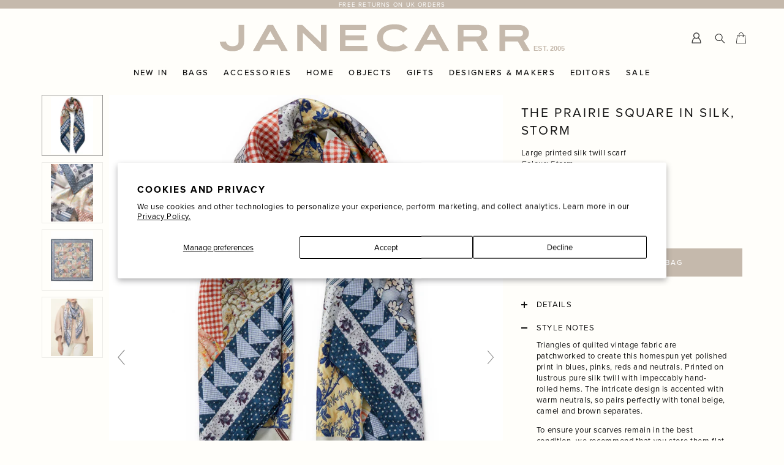

--- FILE ---
content_type: text/html; charset=utf-8
request_url: https://janecarr.shop/products/the-prairie-square-storm-navy-and-neutral-printed-silk-twill-scarf
body_size: 58835
content:
<!doctype html>
<!--[if IE 9]> <html class="ie9 no-js" lang="en"> <![endif]-->
<!-- [if (gt IE 9)|!(IE)]><! -->
<html class="no-js" lang="en">
  <!-- <![endif] -->
  <head>
    <script type="text/javascript" src="https://edge.personalizer.io/storefront/2.0.0/js/shopify/storefront.min.js?key=m6luz-rc7f2hfb0f2n5c-3sdtt&shop=jane-carr.myshopify.com"></script>
<script>
window.LimeSpot = window.LimeSpot === undefined ? {} : LimeSpot;
LimeSpot.PageInfo = { Type: "Product", Template: "product", ReferenceIdentifier: "7129803358385" };

LimeSpot.StoreInfo = { Theme: "28.01.26 - Live Update" };


LimeSpot.CartItems = [];
</script>





    <meta name="p:domain_verify" content="f99137c5677e98fa6c91ce7f09d2978c">
    <meta name="facebook-domain-verification" content="yck033agql8f5zxkb17pvl0o1jad3y">
    <meta charset="utf-8">
    <meta http-equiv="X-UA-Compatible" content="IE=edge,chrome=1">
    <meta name="viewport" content="width=device-width,initial-scale=1">
    <meta name="theme-color" content="#FFFEFA">
    <meta name="apple-mobile-web-app-status-bar-style" content="#FFFEFA">
    <meta name="google-site-verification" content="1DagMQEY6CGUuTbh4Q_2moT3rvROstl6-pBuseoQnvA" />
    <link rel="canonical" href="https://janecarr.shop/products/the-prairie-square-storm-navy-and-neutral-printed-silk-twill-scarf">
    
      <link rel="shortcut icon" href="//janecarr.shop/cdn/shop/files/JANE-CARR-logo-7528-favicon-1_32x32.png?v=1681917383" type="image/png">
    

    
    <title>
    The Prairie Square, navy and neutral multicolour printed silk twill scarf | JANE CARR
    
    
    
      &ndash; JANECARR
    
  </title>

    
      <meta name="description" content="Shop The Prairie Square, by JANE CARR. Triangles of quilted vintage fabric are patchworked to create this homespun yet polished print in blues, pinks, reds and neutrals. Printed on lustrous pure silk twill with impeccably hand-rolled hems.">
    

    <!-- /snippets/social-meta-tags.liquid -->
<meta property="og:site_name" content="JANECARR">
<meta property="og:url" content="https://janecarr.shop/products/the-prairie-square-storm-navy-and-neutral-printed-silk-twill-scarf">
<meta property="og:title" content="THE PRAIRIE SQUARE IN SILK, STORM - JANECARR">
<meta property="og:type" content="product">
<meta property="og:description" content="Shop The Prairie Square, by JANE CARR. Triangles of quilted vintage fabric are patchworked to create this homespun yet polished print in blues, pinks, reds and neutrals. Printed on lustrous pure silk twill with impeccably hand-rolled hems."><meta property="og:price:amount" content="







  
  
  
  
  
    <span class=money>£105.00</span>
  
">
  <meta property="og:price:currency" content="GBP"><meta property="og:image" content="http://janecarr.shop/cdn/shop/products/JANECARR220104B-0249ThePrairieSquare-silktwill-Col.Storm-tied_1024x1024.jpg?v=1736501047"><meta property="og:image" content="http://janecarr.shop/cdn/shop/products/JANECARR220104B-0249ThePrairieSquare-silktwill-Col.Storm-detail_1024x1024.jpg?v=1736501047"><meta property="og:image" content="http://janecarr.shop/cdn/shop/products/JANECARR220104B-0249ThePrairieSquare-silktwill-Col.Storm-flat_1024x1024.jpg?v=1736501047">
<meta property="og:image:secure_url" content="https://janecarr.shop/cdn/shop/products/JANECARR220104B-0249ThePrairieSquare-silktwill-Col.Storm-tied_1024x1024.jpg?v=1736501047"><meta property="og:image:secure_url" content="https://janecarr.shop/cdn/shop/products/JANECARR220104B-0249ThePrairieSquare-silktwill-Col.Storm-detail_1024x1024.jpg?v=1736501047"><meta property="og:image:secure_url" content="https://janecarr.shop/cdn/shop/products/JANECARR220104B-0249ThePrairieSquare-silktwill-Col.Storm-flat_1024x1024.jpg?v=1736501047">

<meta name="twitter:site" content="@">
<meta name="twitter:card" content="summary_large_image">
<meta name="twitter:title" content="THE PRAIRIE SQUARE IN SILK, STORM - JANECARR">
<meta name="twitter:description" content="Shop The Prairie Square, by JANE CARR. Triangles of quilted vintage fabric are patchworked to create this homespun yet polished print in blues, pinks, reds and neutrals. Printed on lustrous pure silk twill with impeccably hand-rolled hems.">


    <script src="https://use.typekit.net/hwm2fhc.js"></script>
<script>try{Typekit.load({ async: true });}catch(e){}</script>

<!-- <link href="https://fonts.googleapis.com/css?family=Lato" rel="stylesheet"> -->

    <link href="//janecarr.shop/cdn/shop/t/279/assets/theme.scss.css?v=76549456029619686271769606619" rel="stylesheet" type="text/css" media="all" />
    <link href="//janecarr.shop/cdn/shop/t/279/assets/mobile-logo.css?v=108967722719827552351769606530" rel="stylesheet" type="text/css" media="all" />
    <script src="https://ajax.googleapis.com/ajax/libs/jquery/3.2.1/jquery.min.js"></script>

    <!-- Theme scripts -->
    <script src="//janecarr.shop/cdn/shop/t/279/assets/doc_ready.js?v=166718505062901536121769606530" type="text/javascript"></script>
    <script src="//janecarr.shop/cdn/shop/t/279/assets/cookies.min.js?v=34631466442619290801769606530" type="text/javascript"></script>

    <script>
      var shopCurrency = Cookies.get('currency');
      var theme = {
        strings: {
          addToCart: "Add to Shopping Bag",
          soldOut: "Sold Out",
          unavailable: "Unavailable",
          showMore: "Show More",
          showLess: "Show Less"
        },
        moneyFormat: "\u003cspan class=money\u003e£{{amount}}\u003c\/span\u003e"
      }

      document.documentElement.className = document.documentElement.className.replace('no-js', 'js');
    </script>

    <!--[if (lte IE 9) ]> <script src="//janecarr.shop/cdn/shop/t/279/assets/match-media.min.js?v=22265819453975888031769606530" type="text/javascript"></script> <![endif]-->

    

    <script type="text/javascript">
      var modalState = false;
    </script>

    <!-- Global site tag (gtag.js) - Google Analytics -->
    <script async src="https://www.googletagmanager.com/gtag/js?id=UA-102412589-1"></script>
    <script>
      window.dataLayer = window.dataLayer || [];
      function gtag(){dataLayer.push(arguments);}
      gtag('js', new Date());

      gtag('config', 'UA-102412589-1');
    </script>

    <!-- Google Webmaster Tools Verification -->
    <meta name="google-site-verification" content="W5ksDhHWrLtgC4iyGVdZAAaDe_m2FguB9WYm6xqHyww">

    <!-- apps scripts -->
    <script>window.performance && window.performance.mark && window.performance.mark('shopify.content_for_header.start');</script><meta name="google-site-verification" content="1DagMQEY6CGUuTbh4Q_2moT3rvROstl6-pBuseoQnvA">
<meta name="google-site-verification" content="o79uRjjkSoOr5ylhARxOv492n8A7vtGl03_YfX3MM1A">
<meta id="shopify-digital-wallet" name="shopify-digital-wallet" content="/21779849/digital_wallets/dialog">
<meta name="shopify-checkout-api-token" content="512cb7e70a5dd31f3e74ff0c94c5cfdf">
<meta id="in-context-paypal-metadata" data-shop-id="21779849" data-venmo-supported="false" data-environment="production" data-locale="en_US" data-paypal-v4="true" data-currency="GBP">
<link rel="alternate" hreflang="x-default" href="https://janecarr.shop/products/the-prairie-square-storm-navy-and-neutral-printed-silk-twill-scarf">
<link rel="alternate" hreflang="en" href="https://janecarr.shop/products/the-prairie-square-storm-navy-and-neutral-printed-silk-twill-scarf">
<link rel="alternate" hreflang="en-AD" href="https://janecarr.shop/en-int/products/the-prairie-square-storm-navy-and-neutral-printed-silk-twill-scarf">
<link rel="alternate" hreflang="en-AE" href="https://janecarr.shop/en-int/products/the-prairie-square-storm-navy-and-neutral-printed-silk-twill-scarf">
<link rel="alternate" hreflang="en-AF" href="https://janecarr.shop/en-int/products/the-prairie-square-storm-navy-and-neutral-printed-silk-twill-scarf">
<link rel="alternate" hreflang="en-AI" href="https://janecarr.shop/en-int/products/the-prairie-square-storm-navy-and-neutral-printed-silk-twill-scarf">
<link rel="alternate" hreflang="en-AL" href="https://janecarr.shop/en-int/products/the-prairie-square-storm-navy-and-neutral-printed-silk-twill-scarf">
<link rel="alternate" hreflang="en-AM" href="https://janecarr.shop/en-int/products/the-prairie-square-storm-navy-and-neutral-printed-silk-twill-scarf">
<link rel="alternate" hreflang="en-AN" href="https://janecarr.shop/en-int/products/the-prairie-square-storm-navy-and-neutral-printed-silk-twill-scarf">
<link rel="alternate" hreflang="en-AO" href="https://janecarr.shop/en-int/products/the-prairie-square-storm-navy-and-neutral-printed-silk-twill-scarf">
<link rel="alternate" hreflang="en-AR" href="https://janecarr.shop/en-int/products/the-prairie-square-storm-navy-and-neutral-printed-silk-twill-scarf">
<link rel="alternate" hreflang="en-AT" href="https://janecarr.shop/en-int/products/the-prairie-square-storm-navy-and-neutral-printed-silk-twill-scarf">
<link rel="alternate" hreflang="en-AU" href="https://janecarr.shop/en-int/products/the-prairie-square-storm-navy-and-neutral-printed-silk-twill-scarf">
<link rel="alternate" hreflang="en-AW" href="https://janecarr.shop/en-int/products/the-prairie-square-storm-navy-and-neutral-printed-silk-twill-scarf">
<link rel="alternate" hreflang="en-AX" href="https://janecarr.shop/en-int/products/the-prairie-square-storm-navy-and-neutral-printed-silk-twill-scarf">
<link rel="alternate" hreflang="en-AZ" href="https://janecarr.shop/en-int/products/the-prairie-square-storm-navy-and-neutral-printed-silk-twill-scarf">
<link rel="alternate" hreflang="en-BA" href="https://janecarr.shop/en-int/products/the-prairie-square-storm-navy-and-neutral-printed-silk-twill-scarf">
<link rel="alternate" hreflang="en-BB" href="https://janecarr.shop/en-int/products/the-prairie-square-storm-navy-and-neutral-printed-silk-twill-scarf">
<link rel="alternate" hreflang="en-BD" href="https://janecarr.shop/en-int/products/the-prairie-square-storm-navy-and-neutral-printed-silk-twill-scarf">
<link rel="alternate" hreflang="en-BE" href="https://janecarr.shop/en-int/products/the-prairie-square-storm-navy-and-neutral-printed-silk-twill-scarf">
<link rel="alternate" hreflang="en-BF" href="https://janecarr.shop/en-int/products/the-prairie-square-storm-navy-and-neutral-printed-silk-twill-scarf">
<link rel="alternate" hreflang="en-BG" href="https://janecarr.shop/en-int/products/the-prairie-square-storm-navy-and-neutral-printed-silk-twill-scarf">
<link rel="alternate" hreflang="en-BH" href="https://janecarr.shop/en-int/products/the-prairie-square-storm-navy-and-neutral-printed-silk-twill-scarf">
<link rel="alternate" hreflang="en-BI" href="https://janecarr.shop/en-int/products/the-prairie-square-storm-navy-and-neutral-printed-silk-twill-scarf">
<link rel="alternate" hreflang="en-BJ" href="https://janecarr.shop/en-int/products/the-prairie-square-storm-navy-and-neutral-printed-silk-twill-scarf">
<link rel="alternate" hreflang="en-BL" href="https://janecarr.shop/en-int/products/the-prairie-square-storm-navy-and-neutral-printed-silk-twill-scarf">
<link rel="alternate" hreflang="en-BM" href="https://janecarr.shop/en-int/products/the-prairie-square-storm-navy-and-neutral-printed-silk-twill-scarf">
<link rel="alternate" hreflang="en-BN" href="https://janecarr.shop/en-int/products/the-prairie-square-storm-navy-and-neutral-printed-silk-twill-scarf">
<link rel="alternate" hreflang="en-BO" href="https://janecarr.shop/en-int/products/the-prairie-square-storm-navy-and-neutral-printed-silk-twill-scarf">
<link rel="alternate" hreflang="en-BR" href="https://janecarr.shop/en-int/products/the-prairie-square-storm-navy-and-neutral-printed-silk-twill-scarf">
<link rel="alternate" hreflang="en-BS" href="https://janecarr.shop/en-int/products/the-prairie-square-storm-navy-and-neutral-printed-silk-twill-scarf">
<link rel="alternate" hreflang="en-BT" href="https://janecarr.shop/en-int/products/the-prairie-square-storm-navy-and-neutral-printed-silk-twill-scarf">
<link rel="alternate" hreflang="en-BV" href="https://janecarr.shop/en-int/products/the-prairie-square-storm-navy-and-neutral-printed-silk-twill-scarf">
<link rel="alternate" hreflang="en-BW" href="https://janecarr.shop/en-int/products/the-prairie-square-storm-navy-and-neutral-printed-silk-twill-scarf">
<link rel="alternate" hreflang="en-BY" href="https://janecarr.shop/en-int/products/the-prairie-square-storm-navy-and-neutral-printed-silk-twill-scarf">
<link rel="alternate" hreflang="en-BZ" href="https://janecarr.shop/en-int/products/the-prairie-square-storm-navy-and-neutral-printed-silk-twill-scarf">
<link rel="alternate" hreflang="en-CA" href="https://janecarr.shop/en-int/products/the-prairie-square-storm-navy-and-neutral-printed-silk-twill-scarf">
<link rel="alternate" hreflang="en-CH" href="https://janecarr.shop/en-int/products/the-prairie-square-storm-navy-and-neutral-printed-silk-twill-scarf">
<link rel="alternate" hreflang="en-CK" href="https://janecarr.shop/en-int/products/the-prairie-square-storm-navy-and-neutral-printed-silk-twill-scarf">
<link rel="alternate" hreflang="en-CN" href="https://janecarr.shop/en-int/products/the-prairie-square-storm-navy-and-neutral-printed-silk-twill-scarf">
<link rel="alternate" hreflang="en-CO" href="https://janecarr.shop/en-int/products/the-prairie-square-storm-navy-and-neutral-printed-silk-twill-scarf">
<link rel="alternate" hreflang="en-CR" href="https://janecarr.shop/en-int/products/the-prairie-square-storm-navy-and-neutral-printed-silk-twill-scarf">
<link rel="alternate" hreflang="en-CV" href="https://janecarr.shop/en-int/products/the-prairie-square-storm-navy-and-neutral-printed-silk-twill-scarf">
<link rel="alternate" hreflang="en-CW" href="https://janecarr.shop/en-int/products/the-prairie-square-storm-navy-and-neutral-printed-silk-twill-scarf">
<link rel="alternate" hreflang="en-CY" href="https://janecarr.shop/en-int/products/the-prairie-square-storm-navy-and-neutral-printed-silk-twill-scarf">
<link rel="alternate" hreflang="en-CZ" href="https://janecarr.shop/en-int/products/the-prairie-square-storm-navy-and-neutral-printed-silk-twill-scarf">
<link rel="alternate" hreflang="en-DE" href="https://janecarr.shop/en-int/products/the-prairie-square-storm-navy-and-neutral-printed-silk-twill-scarf">
<link rel="alternate" hreflang="en-DJ" href="https://janecarr.shop/en-int/products/the-prairie-square-storm-navy-and-neutral-printed-silk-twill-scarf">
<link rel="alternate" hreflang="en-DK" href="https://janecarr.shop/en-int/products/the-prairie-square-storm-navy-and-neutral-printed-silk-twill-scarf">
<link rel="alternate" hreflang="en-DM" href="https://janecarr.shop/en-int/products/the-prairie-square-storm-navy-and-neutral-printed-silk-twill-scarf">
<link rel="alternate" hreflang="en-DO" href="https://janecarr.shop/en-int/products/the-prairie-square-storm-navy-and-neutral-printed-silk-twill-scarf">
<link rel="alternate" hreflang="en-DZ" href="https://janecarr.shop/en-int/products/the-prairie-square-storm-navy-and-neutral-printed-silk-twill-scarf">
<link rel="alternate" hreflang="en-EC" href="https://janecarr.shop/en-int/products/the-prairie-square-storm-navy-and-neutral-printed-silk-twill-scarf">
<link rel="alternate" hreflang="en-EE" href="https://janecarr.shop/en-int/products/the-prairie-square-storm-navy-and-neutral-printed-silk-twill-scarf">
<link rel="alternate" hreflang="en-EG" href="https://janecarr.shop/en-int/products/the-prairie-square-storm-navy-and-neutral-printed-silk-twill-scarf">
<link rel="alternate" hreflang="en-ER" href="https://janecarr.shop/en-int/products/the-prairie-square-storm-navy-and-neutral-printed-silk-twill-scarf">
<link rel="alternate" hreflang="en-ES" href="https://janecarr.shop/en-int/products/the-prairie-square-storm-navy-and-neutral-printed-silk-twill-scarf">
<link rel="alternate" hreflang="en-FI" href="https://janecarr.shop/en-int/products/the-prairie-square-storm-navy-and-neutral-printed-silk-twill-scarf">
<link rel="alternate" hreflang="en-FJ" href="https://janecarr.shop/en-int/products/the-prairie-square-storm-navy-and-neutral-printed-silk-twill-scarf">
<link rel="alternate" hreflang="en-FO" href="https://janecarr.shop/en-int/products/the-prairie-square-storm-navy-and-neutral-printed-silk-twill-scarf">
<link rel="alternate" hreflang="en-FR" href="https://janecarr.shop/en-fr/products/the-prairie-square-storm-navy-and-neutral-printed-silk-twill-scarf">
<link rel="alternate" hreflang="en-GA" href="https://janecarr.shop/en-int/products/the-prairie-square-storm-navy-and-neutral-printed-silk-twill-scarf">
<link rel="alternate" hreflang="en-GD" href="https://janecarr.shop/en-int/products/the-prairie-square-storm-navy-and-neutral-printed-silk-twill-scarf">
<link rel="alternate" hreflang="en-GE" href="https://janecarr.shop/en-int/products/the-prairie-square-storm-navy-and-neutral-printed-silk-twill-scarf">
<link rel="alternate" hreflang="en-GF" href="https://janecarr.shop/en-int/products/the-prairie-square-storm-navy-and-neutral-printed-silk-twill-scarf">
<link rel="alternate" hreflang="en-GG" href="https://janecarr.shop/en-int/products/the-prairie-square-storm-navy-and-neutral-printed-silk-twill-scarf">
<link rel="alternate" hreflang="en-GH" href="https://janecarr.shop/en-int/products/the-prairie-square-storm-navy-and-neutral-printed-silk-twill-scarf">
<link rel="alternate" hreflang="en-GI" href="https://janecarr.shop/en-int/products/the-prairie-square-storm-navy-and-neutral-printed-silk-twill-scarf">
<link rel="alternate" hreflang="en-GL" href="https://janecarr.shop/en-int/products/the-prairie-square-storm-navy-and-neutral-printed-silk-twill-scarf">
<link rel="alternate" hreflang="en-GM" href="https://janecarr.shop/en-int/products/the-prairie-square-storm-navy-and-neutral-printed-silk-twill-scarf">
<link rel="alternate" hreflang="en-GP" href="https://janecarr.shop/en-int/products/the-prairie-square-storm-navy-and-neutral-printed-silk-twill-scarf">
<link rel="alternate" hreflang="en-GR" href="https://janecarr.shop/en-int/products/the-prairie-square-storm-navy-and-neutral-printed-silk-twill-scarf">
<link rel="alternate" hreflang="en-GT" href="https://janecarr.shop/en-int/products/the-prairie-square-storm-navy-and-neutral-printed-silk-twill-scarf">
<link rel="alternate" hreflang="en-GY" href="https://janecarr.shop/en-int/products/the-prairie-square-storm-navy-and-neutral-printed-silk-twill-scarf">
<link rel="alternate" hreflang="en-HK" href="https://janecarr.shop/en-int/products/the-prairie-square-storm-navy-and-neutral-printed-silk-twill-scarf">
<link rel="alternate" hreflang="en-HN" href="https://janecarr.shop/en-int/products/the-prairie-square-storm-navy-and-neutral-printed-silk-twill-scarf">
<link rel="alternate" hreflang="en-HR" href="https://janecarr.shop/en-int/products/the-prairie-square-storm-navy-and-neutral-printed-silk-twill-scarf">
<link rel="alternate" hreflang="en-HT" href="https://janecarr.shop/en-int/products/the-prairie-square-storm-navy-and-neutral-printed-silk-twill-scarf">
<link rel="alternate" hreflang="en-HU" href="https://janecarr.shop/en-int/products/the-prairie-square-storm-navy-and-neutral-printed-silk-twill-scarf">
<link rel="alternate" hreflang="en-ID" href="https://janecarr.shop/en-int/products/the-prairie-square-storm-navy-and-neutral-printed-silk-twill-scarf">
<link rel="alternate" hreflang="en-IE" href="https://janecarr.shop/en-int/products/the-prairie-square-storm-navy-and-neutral-printed-silk-twill-scarf">
<link rel="alternate" hreflang="en-IL" href="https://janecarr.shop/en-int/products/the-prairie-square-storm-navy-and-neutral-printed-silk-twill-scarf">
<link rel="alternate" hreflang="en-IM" href="https://janecarr.shop/en-int/products/the-prairie-square-storm-navy-and-neutral-printed-silk-twill-scarf">
<link rel="alternate" hreflang="en-IN" href="https://janecarr.shop/en-int/products/the-prairie-square-storm-navy-and-neutral-printed-silk-twill-scarf">
<link rel="alternate" hreflang="en-IQ" href="https://janecarr.shop/en-int/products/the-prairie-square-storm-navy-and-neutral-printed-silk-twill-scarf">
<link rel="alternate" hreflang="en-IS" href="https://janecarr.shop/en-int/products/the-prairie-square-storm-navy-and-neutral-printed-silk-twill-scarf">
<link rel="alternate" hreflang="en-IT" href="https://janecarr.shop/en-int/products/the-prairie-square-storm-navy-and-neutral-printed-silk-twill-scarf">
<link rel="alternate" hreflang="en-JE" href="https://janecarr.shop/en-int/products/the-prairie-square-storm-navy-and-neutral-printed-silk-twill-scarf">
<link rel="alternate" hreflang="en-JM" href="https://janecarr.shop/en-int/products/the-prairie-square-storm-navy-and-neutral-printed-silk-twill-scarf">
<link rel="alternate" hreflang="en-JO" href="https://janecarr.shop/en-int/products/the-prairie-square-storm-navy-and-neutral-printed-silk-twill-scarf">
<link rel="alternate" hreflang="en-JP" href="https://janecarr.shop/en-int/products/the-prairie-square-storm-navy-and-neutral-printed-silk-twill-scarf">
<link rel="alternate" hreflang="en-KE" href="https://janecarr.shop/en-int/products/the-prairie-square-storm-navy-and-neutral-printed-silk-twill-scarf">
<link rel="alternate" hreflang="en-KG" href="https://janecarr.shop/en-int/products/the-prairie-square-storm-navy-and-neutral-printed-silk-twill-scarf">
<link rel="alternate" hreflang="en-KH" href="https://janecarr.shop/en-int/products/the-prairie-square-storm-navy-and-neutral-printed-silk-twill-scarf">
<link rel="alternate" hreflang="en-KR" href="https://janecarr.shop/en-int/products/the-prairie-square-storm-navy-and-neutral-printed-silk-twill-scarf">
<link rel="alternate" hreflang="en-KW" href="https://janecarr.shop/en-int/products/the-prairie-square-storm-navy-and-neutral-printed-silk-twill-scarf">
<link rel="alternate" hreflang="en-KY" href="https://janecarr.shop/en-int/products/the-prairie-square-storm-navy-and-neutral-printed-silk-twill-scarf">
<link rel="alternate" hreflang="en-KZ" href="https://janecarr.shop/en-int/products/the-prairie-square-storm-navy-and-neutral-printed-silk-twill-scarf">
<link rel="alternate" hreflang="en-LA" href="https://janecarr.shop/en-int/products/the-prairie-square-storm-navy-and-neutral-printed-silk-twill-scarf">
<link rel="alternate" hreflang="en-LB" href="https://janecarr.shop/en-int/products/the-prairie-square-storm-navy-and-neutral-printed-silk-twill-scarf">
<link rel="alternate" hreflang="en-LC" href="https://janecarr.shop/en-int/products/the-prairie-square-storm-navy-and-neutral-printed-silk-twill-scarf">
<link rel="alternate" hreflang="en-LI" href="https://janecarr.shop/en-int/products/the-prairie-square-storm-navy-and-neutral-printed-silk-twill-scarf">
<link rel="alternate" hreflang="en-LK" href="https://janecarr.shop/en-int/products/the-prairie-square-storm-navy-and-neutral-printed-silk-twill-scarf">
<link rel="alternate" hreflang="en-LR" href="https://janecarr.shop/en-int/products/the-prairie-square-storm-navy-and-neutral-printed-silk-twill-scarf">
<link rel="alternate" hreflang="en-LS" href="https://janecarr.shop/en-int/products/the-prairie-square-storm-navy-and-neutral-printed-silk-twill-scarf">
<link rel="alternate" hreflang="en-LT" href="https://janecarr.shop/en-int/products/the-prairie-square-storm-navy-and-neutral-printed-silk-twill-scarf">
<link rel="alternate" hreflang="en-LU" href="https://janecarr.shop/en-int/products/the-prairie-square-storm-navy-and-neutral-printed-silk-twill-scarf">
<link rel="alternate" hreflang="en-LV" href="https://janecarr.shop/en-int/products/the-prairie-square-storm-navy-and-neutral-printed-silk-twill-scarf">
<link rel="alternate" hreflang="en-MA" href="https://janecarr.shop/en-int/products/the-prairie-square-storm-navy-and-neutral-printed-silk-twill-scarf">
<link rel="alternate" hreflang="en-MC" href="https://janecarr.shop/en-int/products/the-prairie-square-storm-navy-and-neutral-printed-silk-twill-scarf">
<link rel="alternate" hreflang="en-MD" href="https://janecarr.shop/en-int/products/the-prairie-square-storm-navy-and-neutral-printed-silk-twill-scarf">
<link rel="alternate" hreflang="en-ME" href="https://janecarr.shop/en-int/products/the-prairie-square-storm-navy-and-neutral-printed-silk-twill-scarf">
<link rel="alternate" hreflang="en-MG" href="https://janecarr.shop/en-int/products/the-prairie-square-storm-navy-and-neutral-printed-silk-twill-scarf">
<link rel="alternate" hreflang="en-MK" href="https://janecarr.shop/en-int/products/the-prairie-square-storm-navy-and-neutral-printed-silk-twill-scarf">
<link rel="alternate" hreflang="en-ML" href="https://janecarr.shop/en-int/products/the-prairie-square-storm-navy-and-neutral-printed-silk-twill-scarf">
<link rel="alternate" hreflang="en-MN" href="https://janecarr.shop/en-int/products/the-prairie-square-storm-navy-and-neutral-printed-silk-twill-scarf">
<link rel="alternate" hreflang="en-MQ" href="https://janecarr.shop/en-int/products/the-prairie-square-storm-navy-and-neutral-printed-silk-twill-scarf">
<link rel="alternate" hreflang="en-MR" href="https://janecarr.shop/en-int/products/the-prairie-square-storm-navy-and-neutral-printed-silk-twill-scarf">
<link rel="alternate" hreflang="en-MS" href="https://janecarr.shop/en-int/products/the-prairie-square-storm-navy-and-neutral-printed-silk-twill-scarf">
<link rel="alternate" hreflang="en-MT" href="https://janecarr.shop/en-int/products/the-prairie-square-storm-navy-and-neutral-printed-silk-twill-scarf">
<link rel="alternate" hreflang="en-MU" href="https://janecarr.shop/en-int/products/the-prairie-square-storm-navy-and-neutral-printed-silk-twill-scarf">
<link rel="alternate" hreflang="en-MV" href="https://janecarr.shop/en-int/products/the-prairie-square-storm-navy-and-neutral-printed-silk-twill-scarf">
<link rel="alternate" hreflang="en-MW" href="https://janecarr.shop/en-int/products/the-prairie-square-storm-navy-and-neutral-printed-silk-twill-scarf">
<link rel="alternate" hreflang="en-MX" href="https://janecarr.shop/en-int/products/the-prairie-square-storm-navy-and-neutral-printed-silk-twill-scarf">
<link rel="alternate" hreflang="en-MY" href="https://janecarr.shop/en-int/products/the-prairie-square-storm-navy-and-neutral-printed-silk-twill-scarf">
<link rel="alternate" hreflang="en-MZ" href="https://janecarr.shop/en-int/products/the-prairie-square-storm-navy-and-neutral-printed-silk-twill-scarf">
<link rel="alternate" hreflang="en-NA" href="https://janecarr.shop/en-int/products/the-prairie-square-storm-navy-and-neutral-printed-silk-twill-scarf">
<link rel="alternate" hreflang="en-NC" href="https://janecarr.shop/en-int/products/the-prairie-square-storm-navy-and-neutral-printed-silk-twill-scarf">
<link rel="alternate" hreflang="en-NE" href="https://janecarr.shop/en-int/products/the-prairie-square-storm-navy-and-neutral-printed-silk-twill-scarf">
<link rel="alternate" hreflang="en-NI" href="https://janecarr.shop/en-int/products/the-prairie-square-storm-navy-and-neutral-printed-silk-twill-scarf">
<link rel="alternate" hreflang="en-NL" href="https://janecarr.shop/en-int/products/the-prairie-square-storm-navy-and-neutral-printed-silk-twill-scarf">
<link rel="alternate" hreflang="en-NO" href="https://janecarr.shop/en-int/products/the-prairie-square-storm-navy-and-neutral-printed-silk-twill-scarf">
<link rel="alternate" hreflang="en-NP" href="https://janecarr.shop/en-int/products/the-prairie-square-storm-navy-and-neutral-printed-silk-twill-scarf">
<link rel="alternate" hreflang="en-NU" href="https://janecarr.shop/en-int/products/the-prairie-square-storm-navy-and-neutral-printed-silk-twill-scarf">
<link rel="alternate" hreflang="en-NZ" href="https://janecarr.shop/en-int/products/the-prairie-square-storm-navy-and-neutral-printed-silk-twill-scarf">
<link rel="alternate" hreflang="en-OM" href="https://janecarr.shop/en-int/products/the-prairie-square-storm-navy-and-neutral-printed-silk-twill-scarf">
<link rel="alternate" hreflang="en-PA" href="https://janecarr.shop/en-int/products/the-prairie-square-storm-navy-and-neutral-printed-silk-twill-scarf">
<link rel="alternate" hreflang="en-PE" href="https://janecarr.shop/en-int/products/the-prairie-square-storm-navy-and-neutral-printed-silk-twill-scarf">
<link rel="alternate" hreflang="en-PG" href="https://janecarr.shop/en-int/products/the-prairie-square-storm-navy-and-neutral-printed-silk-twill-scarf">
<link rel="alternate" hreflang="en-PH" href="https://janecarr.shop/en-int/products/the-prairie-square-storm-navy-and-neutral-printed-silk-twill-scarf">
<link rel="alternate" hreflang="en-PK" href="https://janecarr.shop/en-int/products/the-prairie-square-storm-navy-and-neutral-printed-silk-twill-scarf">
<link rel="alternate" hreflang="en-PL" href="https://janecarr.shop/en-int/products/the-prairie-square-storm-navy-and-neutral-printed-silk-twill-scarf">
<link rel="alternate" hreflang="en-PT" href="https://janecarr.shop/en-int/products/the-prairie-square-storm-navy-and-neutral-printed-silk-twill-scarf">
<link rel="alternate" hreflang="en-PY" href="https://janecarr.shop/en-int/products/the-prairie-square-storm-navy-and-neutral-printed-silk-twill-scarf">
<link rel="alternate" hreflang="en-QA" href="https://janecarr.shop/en-int/products/the-prairie-square-storm-navy-and-neutral-printed-silk-twill-scarf">
<link rel="alternate" hreflang="en-RE" href="https://janecarr.shop/en-int/products/the-prairie-square-storm-navy-and-neutral-printed-silk-twill-scarf">
<link rel="alternate" hreflang="en-RO" href="https://janecarr.shop/en-int/products/the-prairie-square-storm-navy-and-neutral-printed-silk-twill-scarf">
<link rel="alternate" hreflang="en-RS" href="https://janecarr.shop/en-int/products/the-prairie-square-storm-navy-and-neutral-printed-silk-twill-scarf">
<link rel="alternate" hreflang="en-RU" href="https://janecarr.shop/en-int/products/the-prairie-square-storm-navy-and-neutral-printed-silk-twill-scarf">
<link rel="alternate" hreflang="en-RW" href="https://janecarr.shop/en-int/products/the-prairie-square-storm-navy-and-neutral-printed-silk-twill-scarf">
<link rel="alternate" hreflang="en-SA" href="https://janecarr.shop/en-int/products/the-prairie-square-storm-navy-and-neutral-printed-silk-twill-scarf">
<link rel="alternate" hreflang="en-SC" href="https://janecarr.shop/en-int/products/the-prairie-square-storm-navy-and-neutral-printed-silk-twill-scarf">
<link rel="alternate" hreflang="en-SE" href="https://janecarr.shop/en-int/products/the-prairie-square-storm-navy-and-neutral-printed-silk-twill-scarf">
<link rel="alternate" hreflang="en-SG" href="https://janecarr.shop/en-int/products/the-prairie-square-storm-navy-and-neutral-printed-silk-twill-scarf">
<link rel="alternate" hreflang="en-SI" href="https://janecarr.shop/en-int/products/the-prairie-square-storm-navy-and-neutral-printed-silk-twill-scarf">
<link rel="alternate" hreflang="en-SJ" href="https://janecarr.shop/en-int/products/the-prairie-square-storm-navy-and-neutral-printed-silk-twill-scarf">
<link rel="alternate" hreflang="en-SK" href="https://janecarr.shop/en-int/products/the-prairie-square-storm-navy-and-neutral-printed-silk-twill-scarf">
<link rel="alternate" hreflang="en-SM" href="https://janecarr.shop/en-int/products/the-prairie-square-storm-navy-and-neutral-printed-silk-twill-scarf">
<link rel="alternate" hreflang="en-SN" href="https://janecarr.shop/en-int/products/the-prairie-square-storm-navy-and-neutral-printed-silk-twill-scarf">
<link rel="alternate" hreflang="en-SR" href="https://janecarr.shop/en-int/products/the-prairie-square-storm-navy-and-neutral-printed-silk-twill-scarf">
<link rel="alternate" hreflang="en-SS" href="https://janecarr.shop/en-int/products/the-prairie-square-storm-navy-and-neutral-printed-silk-twill-scarf">
<link rel="alternate" hreflang="en-SV" href="https://janecarr.shop/en-int/products/the-prairie-square-storm-navy-and-neutral-printed-silk-twill-scarf">
<link rel="alternate" hreflang="en-SX" href="https://janecarr.shop/en-int/products/the-prairie-square-storm-navy-and-neutral-printed-silk-twill-scarf">
<link rel="alternate" hreflang="en-SZ" href="https://janecarr.shop/en-int/products/the-prairie-square-storm-navy-and-neutral-printed-silk-twill-scarf">
<link rel="alternate" hreflang="en-TC" href="https://janecarr.shop/en-int/products/the-prairie-square-storm-navy-and-neutral-printed-silk-twill-scarf">
<link rel="alternate" hreflang="en-TD" href="https://janecarr.shop/en-int/products/the-prairie-square-storm-navy-and-neutral-printed-silk-twill-scarf">
<link rel="alternate" hreflang="en-TG" href="https://janecarr.shop/en-int/products/the-prairie-square-storm-navy-and-neutral-printed-silk-twill-scarf">
<link rel="alternate" hreflang="en-TH" href="https://janecarr.shop/en-int/products/the-prairie-square-storm-navy-and-neutral-printed-silk-twill-scarf">
<link rel="alternate" hreflang="en-TN" href="https://janecarr.shop/en-int/products/the-prairie-square-storm-navy-and-neutral-printed-silk-twill-scarf">
<link rel="alternate" hreflang="en-TO" href="https://janecarr.shop/en-int/products/the-prairie-square-storm-navy-and-neutral-printed-silk-twill-scarf">
<link rel="alternate" hreflang="en-TR" href="https://janecarr.shop/en-int/products/the-prairie-square-storm-navy-and-neutral-printed-silk-twill-scarf">
<link rel="alternate" hreflang="en-TT" href="https://janecarr.shop/en-int/products/the-prairie-square-storm-navy-and-neutral-printed-silk-twill-scarf">
<link rel="alternate" hreflang="en-TW" href="https://janecarr.shop/en-int/products/the-prairie-square-storm-navy-and-neutral-printed-silk-twill-scarf">
<link rel="alternate" hreflang="en-UA" href="https://janecarr.shop/en-int/products/the-prairie-square-storm-navy-and-neutral-printed-silk-twill-scarf">
<link rel="alternate" hreflang="en-UG" href="https://janecarr.shop/en-int/products/the-prairie-square-storm-navy-and-neutral-printed-silk-twill-scarf">
<link rel="alternate" hreflang="en-UY" href="https://janecarr.shop/en-int/products/the-prairie-square-storm-navy-and-neutral-printed-silk-twill-scarf">
<link rel="alternate" hreflang="en-UZ" href="https://janecarr.shop/en-int/products/the-prairie-square-storm-navy-and-neutral-printed-silk-twill-scarf">
<link rel="alternate" hreflang="en-VA" href="https://janecarr.shop/en-int/products/the-prairie-square-storm-navy-and-neutral-printed-silk-twill-scarf">
<link rel="alternate" hreflang="en-VC" href="https://janecarr.shop/en-int/products/the-prairie-square-storm-navy-and-neutral-printed-silk-twill-scarf">
<link rel="alternate" hreflang="en-VE" href="https://janecarr.shop/en-int/products/the-prairie-square-storm-navy-and-neutral-printed-silk-twill-scarf">
<link rel="alternate" hreflang="en-VG" href="https://janecarr.shop/en-int/products/the-prairie-square-storm-navy-and-neutral-printed-silk-twill-scarf">
<link rel="alternate" hreflang="en-VN" href="https://janecarr.shop/en-int/products/the-prairie-square-storm-navy-and-neutral-printed-silk-twill-scarf">
<link rel="alternate" hreflang="en-VU" href="https://janecarr.shop/en-int/products/the-prairie-square-storm-navy-and-neutral-printed-silk-twill-scarf">
<link rel="alternate" hreflang="en-WS" href="https://janecarr.shop/en-int/products/the-prairie-square-storm-navy-and-neutral-printed-silk-twill-scarf">
<link rel="alternate" hreflang="en-XK" href="https://janecarr.shop/en-int/products/the-prairie-square-storm-navy-and-neutral-printed-silk-twill-scarf">
<link rel="alternate" hreflang="en-YE" href="https://janecarr.shop/en-int/products/the-prairie-square-storm-navy-and-neutral-printed-silk-twill-scarf">
<link rel="alternate" hreflang="en-YT" href="https://janecarr.shop/en-int/products/the-prairie-square-storm-navy-and-neutral-printed-silk-twill-scarf">
<link rel="alternate" hreflang="en-ZA" href="https://janecarr.shop/en-int/products/the-prairie-square-storm-navy-and-neutral-printed-silk-twill-scarf">
<link rel="alternate" hreflang="en-ZM" href="https://janecarr.shop/en-int/products/the-prairie-square-storm-navy-and-neutral-printed-silk-twill-scarf">
<link rel="alternate" hreflang="en-ZW" href="https://janecarr.shop/en-int/products/the-prairie-square-storm-navy-and-neutral-printed-silk-twill-scarf">
<link rel="alternate" hreflang="en-US" href="https://janecarr.shop/en-us/products/the-prairie-square-storm-navy-and-neutral-printed-silk-twill-scarf">
<link rel="alternate" hreflang="en-CL" href="https://janecarr.shop/en-int/products/the-prairie-square-storm-navy-and-neutral-printed-silk-twill-scarf">
<link rel="alternate" hreflang="en-MO" href="https://janecarr.shop/en-int/products/the-prairie-square-storm-navy-and-neutral-printed-silk-twill-scarf">
<link rel="alternate" hreflang="en-FK" href="https://janecarr.shop/en-int/products/the-prairie-square-storm-navy-and-neutral-printed-silk-twill-scarf">
<link rel="alternate" hreflang="en-CM" href="https://janecarr.shop/en-int/products/the-prairie-square-storm-navy-and-neutral-printed-silk-twill-scarf">
<link rel="alternate" hreflang="en-CF" href="https://janecarr.shop/en-int/products/the-prairie-square-storm-navy-and-neutral-printed-silk-twill-scarf">
<link rel="alternate" hreflang="en-CI" href="https://janecarr.shop/en-int/products/the-prairie-square-storm-navy-and-neutral-printed-silk-twill-scarf">
<link rel="alternate" hreflang="en-CD" href="https://janecarr.shop/en-int/products/the-prairie-square-storm-navy-and-neutral-printed-silk-twill-scarf">
<link rel="alternate" hreflang="en-CG" href="https://janecarr.shop/en-int/products/the-prairie-square-storm-navy-and-neutral-printed-silk-twill-scarf">
<link rel="alternate" hreflang="en-KM" href="https://janecarr.shop/en-int/products/the-prairie-square-storm-navy-and-neutral-printed-silk-twill-scarf">
<link rel="alternate" hreflang="en-GQ" href="https://janecarr.shop/en-int/products/the-prairie-square-storm-navy-and-neutral-printed-silk-twill-scarf">
<link rel="alternate" hreflang="en-ET" href="https://janecarr.shop/en-int/products/the-prairie-square-storm-navy-and-neutral-printed-silk-twill-scarf">
<link rel="alternate" hreflang="en-GN" href="https://janecarr.shop/en-int/products/the-prairie-square-storm-navy-and-neutral-printed-silk-twill-scarf">
<link rel="alternate" hreflang="en-GW" href="https://janecarr.shop/en-int/products/the-prairie-square-storm-navy-and-neutral-printed-silk-twill-scarf">
<link rel="alternate" hreflang="en-LY" href="https://janecarr.shop/en-int/products/the-prairie-square-storm-navy-and-neutral-printed-silk-twill-scarf">
<link rel="alternate" hreflang="en-NG" href="https://janecarr.shop/en-int/products/the-prairie-square-storm-navy-and-neutral-printed-silk-twill-scarf">
<link rel="alternate" hreflang="en-ST" href="https://janecarr.shop/en-int/products/the-prairie-square-storm-navy-and-neutral-printed-silk-twill-scarf">
<link rel="alternate" hreflang="en-SL" href="https://janecarr.shop/en-int/products/the-prairie-square-storm-navy-and-neutral-printed-silk-twill-scarf">
<link rel="alternate" hreflang="en-SO" href="https://janecarr.shop/en-int/products/the-prairie-square-storm-navy-and-neutral-printed-silk-twill-scarf">
<link rel="alternate" hreflang="en-SH" href="https://janecarr.shop/en-int/products/the-prairie-square-storm-navy-and-neutral-printed-silk-twill-scarf">
<link rel="alternate" hreflang="en-SD" href="https://janecarr.shop/en-int/products/the-prairie-square-storm-navy-and-neutral-printed-silk-twill-scarf">
<link rel="alternate" hreflang="en-TZ" href="https://janecarr.shop/en-int/products/the-prairie-square-storm-navy-and-neutral-printed-silk-twill-scarf">
<link rel="alternate" hreflang="en-MM" href="https://janecarr.shop/en-int/products/the-prairie-square-storm-navy-and-neutral-printed-silk-twill-scarf">
<link rel="alternate" hreflang="en-TJ" href="https://janecarr.shop/en-int/products/the-prairie-square-storm-navy-and-neutral-printed-silk-twill-scarf">
<link rel="alternate" hreflang="en-TM" href="https://janecarr.shop/en-int/products/the-prairie-square-storm-navy-and-neutral-printed-silk-twill-scarf">
<link rel="alternate" hreflang="en-AG" href="https://janecarr.shop/en-int/products/the-prairie-square-storm-navy-and-neutral-printed-silk-twill-scarf">
<link rel="alternate" hreflang="en-KN" href="https://janecarr.shop/en-int/products/the-prairie-square-storm-navy-and-neutral-printed-silk-twill-scarf">
<link rel="alternate" hreflang="en-MF" href="https://janecarr.shop/en-int/products/the-prairie-square-storm-navy-and-neutral-printed-silk-twill-scarf">
<link rel="alternate" hreflang="en-SB" href="https://janecarr.shop/en-int/products/the-prairie-square-storm-navy-and-neutral-printed-silk-twill-scarf">
<link rel="alternate" hreflang="en-TV" href="https://janecarr.shop/en-int/products/the-prairie-square-storm-navy-and-neutral-printed-silk-twill-scarf">
<link rel="alternate" type="application/json+oembed" href="https://janecarr.shop/products/the-prairie-square-storm-navy-and-neutral-printed-silk-twill-scarf.oembed">
<script async="async" src="/checkouts/internal/preloads.js?locale=en-GB"></script>
<link rel="preconnect" href="https://shop.app" crossorigin="anonymous">
<script async="async" src="https://shop.app/checkouts/internal/preloads.js?locale=en-GB&shop_id=21779849" crossorigin="anonymous"></script>
<script id="apple-pay-shop-capabilities" type="application/json">{"shopId":21779849,"countryCode":"GB","currencyCode":"GBP","merchantCapabilities":["supports3DS"],"merchantId":"gid:\/\/shopify\/Shop\/21779849","merchantName":"JANECARR","requiredBillingContactFields":["postalAddress","email","phone"],"requiredShippingContactFields":["postalAddress","email","phone"],"shippingType":"shipping","supportedNetworks":["visa","maestro","masterCard","amex","discover","elo"],"total":{"type":"pending","label":"JANECARR","amount":"1.00"},"shopifyPaymentsEnabled":true,"supportsSubscriptions":true}</script>
<script id="shopify-features" type="application/json">{"accessToken":"512cb7e70a5dd31f3e74ff0c94c5cfdf","betas":["rich-media-storefront-analytics"],"domain":"janecarr.shop","predictiveSearch":true,"shopId":21779849,"locale":"en"}</script>
<script>var Shopify = Shopify || {};
Shopify.shop = "jane-carr.myshopify.com";
Shopify.locale = "en";
Shopify.currency = {"active":"GBP","rate":"1.0"};
Shopify.country = "GB";
Shopify.theme = {"name":"28.01.26 - Live Update","id":184735531388,"schema_name":"Frame___","schema_version":"1.0.0","theme_store_id":null,"role":"main"};
Shopify.theme.handle = "null";
Shopify.theme.style = {"id":null,"handle":null};
Shopify.cdnHost = "janecarr.shop/cdn";
Shopify.routes = Shopify.routes || {};
Shopify.routes.root = "/";</script>
<script type="module">!function(o){(o.Shopify=o.Shopify||{}).modules=!0}(window);</script>
<script>!function(o){function n(){var o=[];function n(){o.push(Array.prototype.slice.apply(arguments))}return n.q=o,n}var t=o.Shopify=o.Shopify||{};t.loadFeatures=n(),t.autoloadFeatures=n()}(window);</script>
<script>
  window.ShopifyPay = window.ShopifyPay || {};
  window.ShopifyPay.apiHost = "shop.app\/pay";
  window.ShopifyPay.redirectState = null;
</script>
<script id="shop-js-analytics" type="application/json">{"pageType":"product"}</script>
<script defer="defer" async type="module" src="//janecarr.shop/cdn/shopifycloud/shop-js/modules/v2/client.init-shop-cart-sync_BN7fPSNr.en.esm.js"></script>
<script defer="defer" async type="module" src="//janecarr.shop/cdn/shopifycloud/shop-js/modules/v2/chunk.common_Cbph3Kss.esm.js"></script>
<script defer="defer" async type="module" src="//janecarr.shop/cdn/shopifycloud/shop-js/modules/v2/chunk.modal_DKumMAJ1.esm.js"></script>
<script type="module">
  await import("//janecarr.shop/cdn/shopifycloud/shop-js/modules/v2/client.init-shop-cart-sync_BN7fPSNr.en.esm.js");
await import("//janecarr.shop/cdn/shopifycloud/shop-js/modules/v2/chunk.common_Cbph3Kss.esm.js");
await import("//janecarr.shop/cdn/shopifycloud/shop-js/modules/v2/chunk.modal_DKumMAJ1.esm.js");

  window.Shopify.SignInWithShop?.initShopCartSync?.({"fedCMEnabled":true,"windoidEnabled":true});

</script>
<script>
  window.Shopify = window.Shopify || {};
  if (!window.Shopify.featureAssets) window.Shopify.featureAssets = {};
  window.Shopify.featureAssets['shop-js'] = {"shop-cart-sync":["modules/v2/client.shop-cart-sync_CJVUk8Jm.en.esm.js","modules/v2/chunk.common_Cbph3Kss.esm.js","modules/v2/chunk.modal_DKumMAJ1.esm.js"],"init-fed-cm":["modules/v2/client.init-fed-cm_7Fvt41F4.en.esm.js","modules/v2/chunk.common_Cbph3Kss.esm.js","modules/v2/chunk.modal_DKumMAJ1.esm.js"],"init-shop-email-lookup-coordinator":["modules/v2/client.init-shop-email-lookup-coordinator_Cc088_bR.en.esm.js","modules/v2/chunk.common_Cbph3Kss.esm.js","modules/v2/chunk.modal_DKumMAJ1.esm.js"],"init-windoid":["modules/v2/client.init-windoid_hPopwJRj.en.esm.js","modules/v2/chunk.common_Cbph3Kss.esm.js","modules/v2/chunk.modal_DKumMAJ1.esm.js"],"shop-button":["modules/v2/client.shop-button_B0jaPSNF.en.esm.js","modules/v2/chunk.common_Cbph3Kss.esm.js","modules/v2/chunk.modal_DKumMAJ1.esm.js"],"shop-cash-offers":["modules/v2/client.shop-cash-offers_DPIskqss.en.esm.js","modules/v2/chunk.common_Cbph3Kss.esm.js","modules/v2/chunk.modal_DKumMAJ1.esm.js"],"shop-toast-manager":["modules/v2/client.shop-toast-manager_CK7RT69O.en.esm.js","modules/v2/chunk.common_Cbph3Kss.esm.js","modules/v2/chunk.modal_DKumMAJ1.esm.js"],"init-shop-cart-sync":["modules/v2/client.init-shop-cart-sync_BN7fPSNr.en.esm.js","modules/v2/chunk.common_Cbph3Kss.esm.js","modules/v2/chunk.modal_DKumMAJ1.esm.js"],"init-customer-accounts-sign-up":["modules/v2/client.init-customer-accounts-sign-up_CfPf4CXf.en.esm.js","modules/v2/client.shop-login-button_DeIztwXF.en.esm.js","modules/v2/chunk.common_Cbph3Kss.esm.js","modules/v2/chunk.modal_DKumMAJ1.esm.js"],"pay-button":["modules/v2/client.pay-button_CgIwFSYN.en.esm.js","modules/v2/chunk.common_Cbph3Kss.esm.js","modules/v2/chunk.modal_DKumMAJ1.esm.js"],"init-customer-accounts":["modules/v2/client.init-customer-accounts_DQ3x16JI.en.esm.js","modules/v2/client.shop-login-button_DeIztwXF.en.esm.js","modules/v2/chunk.common_Cbph3Kss.esm.js","modules/v2/chunk.modal_DKumMAJ1.esm.js"],"avatar":["modules/v2/client.avatar_BTnouDA3.en.esm.js"],"init-shop-for-new-customer-accounts":["modules/v2/client.init-shop-for-new-customer-accounts_CsZy_esa.en.esm.js","modules/v2/client.shop-login-button_DeIztwXF.en.esm.js","modules/v2/chunk.common_Cbph3Kss.esm.js","modules/v2/chunk.modal_DKumMAJ1.esm.js"],"shop-follow-button":["modules/v2/client.shop-follow-button_BRMJjgGd.en.esm.js","modules/v2/chunk.common_Cbph3Kss.esm.js","modules/v2/chunk.modal_DKumMAJ1.esm.js"],"checkout-modal":["modules/v2/client.checkout-modal_B9Drz_yf.en.esm.js","modules/v2/chunk.common_Cbph3Kss.esm.js","modules/v2/chunk.modal_DKumMAJ1.esm.js"],"shop-login-button":["modules/v2/client.shop-login-button_DeIztwXF.en.esm.js","modules/v2/chunk.common_Cbph3Kss.esm.js","modules/v2/chunk.modal_DKumMAJ1.esm.js"],"lead-capture":["modules/v2/client.lead-capture_DXYzFM3R.en.esm.js","modules/v2/chunk.common_Cbph3Kss.esm.js","modules/v2/chunk.modal_DKumMAJ1.esm.js"],"shop-login":["modules/v2/client.shop-login_CA5pJqmO.en.esm.js","modules/v2/chunk.common_Cbph3Kss.esm.js","modules/v2/chunk.modal_DKumMAJ1.esm.js"],"payment-terms":["modules/v2/client.payment-terms_BxzfvcZJ.en.esm.js","modules/v2/chunk.common_Cbph3Kss.esm.js","modules/v2/chunk.modal_DKumMAJ1.esm.js"]};
</script>
<script>(function() {
  var isLoaded = false;
  function asyncLoad() {
    if (isLoaded) return;
    isLoaded = true;
    var urls = ["https:\/\/l.getsitecontrol.com\/94mlnz67.js?shop=jane-carr.myshopify.com","https:\/\/gcc.metizapps.com\/assets\/js\/app.js?shop=jane-carr.myshopify.com","https:\/\/storage.nfcube.com\/instafeed-1b6476f9d3cdca176a80800735227083.js?shop=jane-carr.myshopify.com","https:\/\/edge.personalizer.io\/storefront\/2.0.0\/js\/shopify\/storefront.min.js?key=m6luz-rc7f2hfb0f2n5c-3sdtt\u0026shop=jane-carr.myshopify.com"];
    for (var i = 0; i < urls.length; i++) {
      var s = document.createElement('script');
      s.type = 'text/javascript';
      s.async = true;
      s.src = urls[i];
      var x = document.getElementsByTagName('script')[0];
      x.parentNode.insertBefore(s, x);
    }
  };
  if(window.attachEvent) {
    window.attachEvent('onload', asyncLoad);
  } else {
    window.addEventListener('load', asyncLoad, false);
  }
})();</script>
<script id="__st">var __st={"a":21779849,"offset":0,"reqid":"6843673d-e3af-4aad-ab64-21f33af77b17-1769990554","pageurl":"janecarr.shop\/products\/the-prairie-square-storm-navy-and-neutral-printed-silk-twill-scarf","u":"7322c066d7e3","p":"product","rtyp":"product","rid":7129803358385};</script>
<script>window.ShopifyPaypalV4VisibilityTracking = true;</script>
<script id="captcha-bootstrap">!function(){'use strict';const t='contact',e='account',n='new_comment',o=[[t,t],['blogs',n],['comments',n],[t,'customer']],c=[[e,'customer_login'],[e,'guest_login'],[e,'recover_customer_password'],[e,'create_customer']],r=t=>t.map((([t,e])=>`form[action*='/${t}']:not([data-nocaptcha='true']) input[name='form_type'][value='${e}']`)).join(','),a=t=>()=>t?[...document.querySelectorAll(t)].map((t=>t.form)):[];function s(){const t=[...o],e=r(t);return a(e)}const i='password',u='form_key',d=['recaptcha-v3-token','g-recaptcha-response','h-captcha-response',i],f=()=>{try{return window.sessionStorage}catch{return}},m='__shopify_v',_=t=>t.elements[u];function p(t,e,n=!1){try{const o=window.sessionStorage,c=JSON.parse(o.getItem(e)),{data:r}=function(t){const{data:e,action:n}=t;return t[m]||n?{data:e,action:n}:{data:t,action:n}}(c);for(const[e,n]of Object.entries(r))t.elements[e]&&(t.elements[e].value=n);n&&o.removeItem(e)}catch(o){console.error('form repopulation failed',{error:o})}}const l='form_type',E='cptcha';function T(t){t.dataset[E]=!0}const w=window,h=w.document,L='Shopify',v='ce_forms',y='captcha';let A=!1;((t,e)=>{const n=(g='f06e6c50-85a8-45c8-87d0-21a2b65856fe',I='https://cdn.shopify.com/shopifycloud/storefront-forms-hcaptcha/ce_storefront_forms_captcha_hcaptcha.v1.5.2.iife.js',D={infoText:'Protected by hCaptcha',privacyText:'Privacy',termsText:'Terms'},(t,e,n)=>{const o=w[L][v],c=o.bindForm;if(c)return c(t,g,e,D).then(n);var r;o.q.push([[t,g,e,D],n]),r=I,A||(h.body.append(Object.assign(h.createElement('script'),{id:'captcha-provider',async:!0,src:r})),A=!0)});var g,I,D;w[L]=w[L]||{},w[L][v]=w[L][v]||{},w[L][v].q=[],w[L][y]=w[L][y]||{},w[L][y].protect=function(t,e){n(t,void 0,e),T(t)},Object.freeze(w[L][y]),function(t,e,n,w,h,L){const[v,y,A,g]=function(t,e,n){const i=e?o:[],u=t?c:[],d=[...i,...u],f=r(d),m=r(i),_=r(d.filter((([t,e])=>n.includes(e))));return[a(f),a(m),a(_),s()]}(w,h,L),I=t=>{const e=t.target;return e instanceof HTMLFormElement?e:e&&e.form},D=t=>v().includes(t);t.addEventListener('submit',(t=>{const e=I(t);if(!e)return;const n=D(e)&&!e.dataset.hcaptchaBound&&!e.dataset.recaptchaBound,o=_(e),c=g().includes(e)&&(!o||!o.value);(n||c)&&t.preventDefault(),c&&!n&&(function(t){try{if(!f())return;!function(t){const e=f();if(!e)return;const n=_(t);if(!n)return;const o=n.value;o&&e.removeItem(o)}(t);const e=Array.from(Array(32),(()=>Math.random().toString(36)[2])).join('');!function(t,e){_(t)||t.append(Object.assign(document.createElement('input'),{type:'hidden',name:u})),t.elements[u].value=e}(t,e),function(t,e){const n=f();if(!n)return;const o=[...t.querySelectorAll(`input[type='${i}']`)].map((({name:t})=>t)),c=[...d,...o],r={};for(const[a,s]of new FormData(t).entries())c.includes(a)||(r[a]=s);n.setItem(e,JSON.stringify({[m]:1,action:t.action,data:r}))}(t,e)}catch(e){console.error('failed to persist form',e)}}(e),e.submit())}));const S=(t,e)=>{t&&!t.dataset[E]&&(n(t,e.some((e=>e===t))),T(t))};for(const o of['focusin','change'])t.addEventListener(o,(t=>{const e=I(t);D(e)&&S(e,y())}));const B=e.get('form_key'),M=e.get(l),P=B&&M;t.addEventListener('DOMContentLoaded',(()=>{const t=y();if(P)for(const e of t)e.elements[l].value===M&&p(e,B);[...new Set([...A(),...v().filter((t=>'true'===t.dataset.shopifyCaptcha))])].forEach((e=>S(e,t)))}))}(h,new URLSearchParams(w.location.search),n,t,e,['guest_login'])})(!0,!0)}();</script>
<script integrity="sha256-4kQ18oKyAcykRKYeNunJcIwy7WH5gtpwJnB7kiuLZ1E=" data-source-attribution="shopify.loadfeatures" defer="defer" src="//janecarr.shop/cdn/shopifycloud/storefront/assets/storefront/load_feature-a0a9edcb.js" crossorigin="anonymous"></script>
<script crossorigin="anonymous" defer="defer" src="//janecarr.shop/cdn/shopifycloud/storefront/assets/shopify_pay/storefront-65b4c6d7.js?v=20250812"></script>
<script data-source-attribution="shopify.dynamic_checkout.dynamic.init">var Shopify=Shopify||{};Shopify.PaymentButton=Shopify.PaymentButton||{isStorefrontPortableWallets:!0,init:function(){window.Shopify.PaymentButton.init=function(){};var t=document.createElement("script");t.src="https://janecarr.shop/cdn/shopifycloud/portable-wallets/latest/portable-wallets.en.js",t.type="module",document.head.appendChild(t)}};
</script>
<script data-source-attribution="shopify.dynamic_checkout.buyer_consent">
  function portableWalletsHideBuyerConsent(e){var t=document.getElementById("shopify-buyer-consent"),n=document.getElementById("shopify-subscription-policy-button");t&&n&&(t.classList.add("hidden"),t.setAttribute("aria-hidden","true"),n.removeEventListener("click",e))}function portableWalletsShowBuyerConsent(e){var t=document.getElementById("shopify-buyer-consent"),n=document.getElementById("shopify-subscription-policy-button");t&&n&&(t.classList.remove("hidden"),t.removeAttribute("aria-hidden"),n.addEventListener("click",e))}window.Shopify?.PaymentButton&&(window.Shopify.PaymentButton.hideBuyerConsent=portableWalletsHideBuyerConsent,window.Shopify.PaymentButton.showBuyerConsent=portableWalletsShowBuyerConsent);
</script>
<script data-source-attribution="shopify.dynamic_checkout.cart.bootstrap">document.addEventListener("DOMContentLoaded",(function(){function t(){return document.querySelector("shopify-accelerated-checkout-cart, shopify-accelerated-checkout")}if(t())Shopify.PaymentButton.init();else{new MutationObserver((function(e,n){t()&&(Shopify.PaymentButton.init(),n.disconnect())})).observe(document.body,{childList:!0,subtree:!0})}}));
</script>
<script id='scb4127' type='text/javascript' async='' src='https://janecarr.shop/cdn/shopifycloud/privacy-banner/storefront-banner.js'></script><link id="shopify-accelerated-checkout-styles" rel="stylesheet" media="screen" href="https://janecarr.shop/cdn/shopifycloud/portable-wallets/latest/accelerated-checkout-backwards-compat.css" crossorigin="anonymous">
<style id="shopify-accelerated-checkout-cart">
        #shopify-buyer-consent {
  margin-top: 1em;
  display: inline-block;
  width: 100%;
}

#shopify-buyer-consent.hidden {
  display: none;
}

#shopify-subscription-policy-button {
  background: none;
  border: none;
  padding: 0;
  text-decoration: underline;
  font-size: inherit;
  cursor: pointer;
}

#shopify-subscription-policy-button::before {
  box-shadow: none;
}

      </style>

<script>window.performance && window.performance.mark && window.performance.mark('shopify.content_for_header.end');</script>

    
    
    
    
    
    <script src="//janecarr.shop/cdn/shop/t/279/assets/magiczoomplus.js?v=84877545173711301801769606530" type="text/javascript"></script>
    <link href="//janecarr.shop/cdn/shop/t/279/assets/magiczoomplus.css?v=128205318060197735231769606530" rel="stylesheet" type="text/css" media="all" />
    
    <link href="//janecarr.shop/cdn/shop/t/279/assets/magiczoomplus.additional.css?v=122048192902604983351769606530" rel="stylesheet" type="text/css" media="all" />
    <script type="text/javascript">
    mzOptions = {
		'zoomWidth':'auto',
		'zoomHeight':'auto',
		'zoomPosition':'right',
		'zoomDistance':15,
		'selectorTrigger':'click',
		'transitionEffect':true,
		'zoomMode':'zoom',
		'zoomOn':'hover',
		'zoomCaption':'off',
		'upscale':true,
		'variableZoom':false,
		'smoothing':true,
		'expand':'off',
		'expandZoomMode':'off',
		'expandZoomOn':'click',
		'expandCaption':false,
		'closeOnClickOutside':true,
		'hint':'once',
		'textHoverZoomHint':'Hover to zoom',
		'textClickZoomHint':'Click to zoom',
		'textExpandHint':'Click to expand',
		'textBtnClose':'Close',
		'textBtnNext':'Next',
		'textBtnPrev':'Previous',
		'lazyZoom':false,
		'rightClick':false
    }
    mzMobileOptions = {
		'zoomMode':'zoom',
		'textHoverZoomHint':'Touch to zoom',
		'textClickZoomHint':'Double tap to zoom',
		'textExpandHint':'Tap to expand'
    }
    
    </script>
    <script src="//janecarr.shop/cdn/shop/t/279/assets/magiczoomplus.sirv.js?v=168114345783006794731769606530" type="text/javascript"></script>
    

    <style>
      header-drawer {
        display: none;
      }
      @media only screen and (max-width:748px){
        header-drawer {
        display: block;
      }
      }
    </style>
  <script src="https://ajax.googleapis.com/ajax/libs/jquery/3.6.0/jquery.min.js"></script>
							<script type="text/javascript">var webyzeMultiProductColorsRunningCall=!1,webyzeMultiProductColorsQueuedCall=!1,webyzeMultiProductColorsProdAvailable={},webyzeMultiProductColorsMaxCols=3,webyzeMultiProductColorsCheckSoldout=!0,webyzeMultiProductColorsImageChange=false,webyzeMultiProductColorsGridItem="product-card, .product-wrap, .product__thumbnail, .grid__item, .product__grid-item, .grid-item",webyzeMultiProductColorsMaxColsRep="+ _N_";window.webyzeMultiProductColorsLoad=async function(){e={'"':"&quot;","&":"&amp;","<":"&lt;",">":"&gt;"};var e,t=function(o){return o.replace(/[\"&<>]/g,function(o){return e[o]})},o=$(".webyze-multi-product-colors:not(.webyze-loaded)").map(function(){return $(this).attr("data-product-id")}).get();if(o&&0!=o.length)if(webyzeMultiProductColorsRunningCall)webyzeMultiProductColorsQueuedCall=!0;else{webyzeMultiProductColorsQueuedCall=!(webyzeMultiProductColorsRunningCall=!0);var a=async r=>new Promise(a=>{if(!webyzeMultiProductColorsCheckSoldout)return a(!0);void 0!==webyzeMultiProductColorsProdAvailable[r]?a(webyzeMultiProductColorsProdAvailable[r]):$.getJSON("https://"+window.location.host+"/products/"+r+".js",o=>{var e=!1;if(o&&o.variants)for(var t of o.variants)if(!1!==t.available||"continue"==t.inventory_policy){e=!0;break}webyzeMultiProductColorsProdAvailable[r]=e,a(e)}).fail(function(){webyzeMultiProductColorsProdAvailable[r]=!1,a(!1)})});try{var r=await(await fetch("https://s-pc.webyze.com/ProductColors/multi-productGroups-"+Shopify.shop.split(".")[0]+".json?"+o.map(o=>"&prodId[]="+o).join(""))).json();if(Array.isArray(r)){for(var d of r)if(Array.isArray(d)){var l,i="";let o=0;await Promise.all(d.map(o=>a(o.handle)));for(l of d)if(!1!==await a(l.handle)){if(o++,i+='<span class="swatchProductColor swatchType_'+l.type+'" data-id="'+l.id+'" data-name="'+t(l.name)+'" data-handle="'+t(l.handle)+'" data-image="'+t(l.image)+'" '+(o>webyzeMultiProductColorsMaxCols?"data-hidden":"")+">",window.webyzeProductColors_useProdImage)i+="<div style=\"background-image: url('"+l.image.replace(/\.(png|jpg|jpeg|bmp)/,window.webyzeProductColors_prodImageLarge?"_large.$1":"_small.$1")+"');background-size: cover;\"></div>";else switch(l.type){case"two_colors":l.data=l.data.split("|"),i+='<div><div style="background:'+l.data[0]+';"></div><div style="background:'+l.data[1]+';"></div></div>';break;case"image":i+="<div style=\"background-image: url('https://s-pc.webyze.com/ProductColors/uploads/"+l.data+"');\"></div>";break;default:i+='<div style="background:'+l.data+';"></div>'}i+='<span class="webyzeTooltip"><span></span><span class="innerText">'+t(l.name)+"</span><span></span></span></span>"}o>webyzeMultiProductColorsMaxCols&&(i+='<span class="webyzeShowMore">'+webyzeMultiProductColorsMaxColsRep.replace("_N_",o-webyzeMultiProductColorsMaxCols)+"</span>"),$(d.map(o=>'.webyze-multi-product-colors[data-product-id="'+o.id+'"]').join(", ")).addClass("webyze-loaded").html(i)}$(".webyze-multi-product-colors").each(function(o){var e=$(this);e.find('[data-id="'+e.attr("data-product-id")+'"]').addClass("currentSwatch")}).find(".swatchProductColor").on("click",function(o){o.preventDefault(),window.location.href="/products/"+$(this).data("handle")}).on("mouseenter",function(){var o;webyzeMultiProductColorsImageChange&&($(this).closest(webyzeMultiProductColorsGridItem).find("a").attr("href","/products/"+$(this).data("handle")),0===(o=$(this).attr("data-image").replace(/\.(jpg|png|jpeg)/,"_large.$1")).indexOf("https://"))&&$(this).closest(webyzeMultiProductColorsGridItem).find("img").attr("src",o).attr("srcset",o)}),$(".webyze-multi-product-colors").on("click","span.webyzeShowMore",function(o){$(this).closest(".webyze-multi-product-colors").addClass("webyzeShowingMore")})}$(o.map(o=>'.webyze-multi-product-colors[data-product-id="'+o+'"]').join(", ")).addClass("webyze-loaded")}catch(o){console.error(o)}finally{webyzeMultiProductColorsRunningCall=!1,webyzeMultiProductColorsQueuedCall&&window.webyzeMultiProductColorsLoad()}}},$(document).ready(function(){window.webyzeMultiProductColorsLoad(),new MutationObserver(function(o){o.forEach(function(o){if(o.addedNodes.length)for(var e of o.addedNodes)if(1===e.nodeType&&$(e).find(".webyze-multi-product-colors:not(.webyze-loaded)").length){window.webyzeMultiProductColorsLoad();break}})}).observe(document.body,{childList:!0,subtree:!0})});</script>
							<!-- BEGIN app block: shopify://apps/klaviyo-email-marketing-sms/blocks/klaviyo-onsite-embed/2632fe16-c075-4321-a88b-50b567f42507 -->












  <script async src="https://static.klaviyo.com/onsite/js/X9ad4w/klaviyo.js?company_id=X9ad4w"></script>
  <script>!function(){if(!window.klaviyo){window._klOnsite=window._klOnsite||[];try{window.klaviyo=new Proxy({},{get:function(n,i){return"push"===i?function(){var n;(n=window._klOnsite).push.apply(n,arguments)}:function(){for(var n=arguments.length,o=new Array(n),w=0;w<n;w++)o[w]=arguments[w];var t="function"==typeof o[o.length-1]?o.pop():void 0,e=new Promise((function(n){window._klOnsite.push([i].concat(o,[function(i){t&&t(i),n(i)}]))}));return e}}})}catch(n){window.klaviyo=window.klaviyo||[],window.klaviyo.push=function(){var n;(n=window._klOnsite).push.apply(n,arguments)}}}}();</script>

  
    <script id="viewed_product">
      if (item == null) {
        var _learnq = _learnq || [];

        var MetafieldReviews = null
        var MetafieldYotpoRating = null
        var MetafieldYotpoCount = null
        var MetafieldLooxRating = null
        var MetafieldLooxCount = null
        var okendoProduct = null
        var okendoProductReviewCount = null
        var okendoProductReviewAverageValue = null
        try {
          // The following fields are used for Customer Hub recently viewed in order to add reviews.
          // This information is not part of __kla_viewed. Instead, it is part of __kla_viewed_reviewed_items
          MetafieldReviews = {};
          MetafieldYotpoRating = null
          MetafieldYotpoCount = null
          MetafieldLooxRating = null
          MetafieldLooxCount = null

          okendoProduct = null
          // If the okendo metafield is not legacy, it will error, which then requires the new json formatted data
          if (okendoProduct && 'error' in okendoProduct) {
            okendoProduct = null
          }
          okendoProductReviewCount = okendoProduct ? okendoProduct.reviewCount : null
          okendoProductReviewAverageValue = okendoProduct ? okendoProduct.reviewAverageValue : null
        } catch (error) {
          console.error('Error in Klaviyo onsite reviews tracking:', error);
        }

        var item = {
          Name: "THE PRAIRIE SQUARE IN SILK, STORM - JANECARR",
          ProductID: 7129803358385,
          Categories: ["SALE","THE WINTER SALE"],
          ImageURL: "https://janecarr.shop/cdn/shop/products/JANECARR220104B-0249ThePrairieSquare-silktwill-Col.Storm-tied_grande.jpg?v=1736501047",
          URL: "https://janecarr.shop/products/the-prairie-square-storm-navy-and-neutral-printed-silk-twill-scarf",
          Brand: "JANECARR",
          Price: "£105.00",
          Value: "105.00",
          CompareAtPrice: "£295.00"
        };
        _learnq.push(['track', 'Viewed Product', item]);
        _learnq.push(['trackViewedItem', {
          Title: item.Name,
          ItemId: item.ProductID,
          Categories: item.Categories,
          ImageUrl: item.ImageURL,
          Url: item.URL,
          Metadata: {
            Brand: item.Brand,
            Price: item.Price,
            Value: item.Value,
            CompareAtPrice: item.CompareAtPrice
          },
          metafields:{
            reviews: MetafieldReviews,
            yotpo:{
              rating: MetafieldYotpoRating,
              count: MetafieldYotpoCount,
            },
            loox:{
              rating: MetafieldLooxRating,
              count: MetafieldLooxCount,
            },
            okendo: {
              rating: okendoProductReviewAverageValue,
              count: okendoProductReviewCount,
            }
          }
        }]);
      }
    </script>
  




  <script>
    window.klaviyoReviewsProductDesignMode = false
  </script>







<!-- END app block --><link href="https://monorail-edge.shopifysvc.com" rel="dns-prefetch">
<script>(function(){if ("sendBeacon" in navigator && "performance" in window) {try {var session_token_from_headers = performance.getEntriesByType('navigation')[0].serverTiming.find(x => x.name == '_s').description;} catch {var session_token_from_headers = undefined;}var session_cookie_matches = document.cookie.match(/_shopify_s=([^;]*)/);var session_token_from_cookie = session_cookie_matches && session_cookie_matches.length === 2 ? session_cookie_matches[1] : "";var session_token = session_token_from_headers || session_token_from_cookie || "";function handle_abandonment_event(e) {var entries = performance.getEntries().filter(function(entry) {return /monorail-edge.shopifysvc.com/.test(entry.name);});if (!window.abandonment_tracked && entries.length === 0) {window.abandonment_tracked = true;var currentMs = Date.now();var navigation_start = performance.timing.navigationStart;var payload = {shop_id: 21779849,url: window.location.href,navigation_start,duration: currentMs - navigation_start,session_token,page_type: "product"};window.navigator.sendBeacon("https://monorail-edge.shopifysvc.com/v1/produce", JSON.stringify({schema_id: "online_store_buyer_site_abandonment/1.1",payload: payload,metadata: {event_created_at_ms: currentMs,event_sent_at_ms: currentMs}}));}}window.addEventListener('pagehide', handle_abandonment_event);}}());</script>
<script id="web-pixels-manager-setup">(function e(e,d,r,n,o){if(void 0===o&&(o={}),!Boolean(null===(a=null===(i=window.Shopify)||void 0===i?void 0:i.analytics)||void 0===a?void 0:a.replayQueue)){var i,a;window.Shopify=window.Shopify||{};var t=window.Shopify;t.analytics=t.analytics||{};var s=t.analytics;s.replayQueue=[],s.publish=function(e,d,r){return s.replayQueue.push([e,d,r]),!0};try{self.performance.mark("wpm:start")}catch(e){}var l=function(){var e={modern:/Edge?\/(1{2}[4-9]|1[2-9]\d|[2-9]\d{2}|\d{4,})\.\d+(\.\d+|)|Firefox\/(1{2}[4-9]|1[2-9]\d|[2-9]\d{2}|\d{4,})\.\d+(\.\d+|)|Chrom(ium|e)\/(9{2}|\d{3,})\.\d+(\.\d+|)|(Maci|X1{2}).+ Version\/(15\.\d+|(1[6-9]|[2-9]\d|\d{3,})\.\d+)([,.]\d+|)( \(\w+\)|)( Mobile\/\w+|) Safari\/|Chrome.+OPR\/(9{2}|\d{3,})\.\d+\.\d+|(CPU[ +]OS|iPhone[ +]OS|CPU[ +]iPhone|CPU IPhone OS|CPU iPad OS)[ +]+(15[._]\d+|(1[6-9]|[2-9]\d|\d{3,})[._]\d+)([._]\d+|)|Android:?[ /-](13[3-9]|1[4-9]\d|[2-9]\d{2}|\d{4,})(\.\d+|)(\.\d+|)|Android.+Firefox\/(13[5-9]|1[4-9]\d|[2-9]\d{2}|\d{4,})\.\d+(\.\d+|)|Android.+Chrom(ium|e)\/(13[3-9]|1[4-9]\d|[2-9]\d{2}|\d{4,})\.\d+(\.\d+|)|SamsungBrowser\/([2-9]\d|\d{3,})\.\d+/,legacy:/Edge?\/(1[6-9]|[2-9]\d|\d{3,})\.\d+(\.\d+|)|Firefox\/(5[4-9]|[6-9]\d|\d{3,})\.\d+(\.\d+|)|Chrom(ium|e)\/(5[1-9]|[6-9]\d|\d{3,})\.\d+(\.\d+|)([\d.]+$|.*Safari\/(?![\d.]+ Edge\/[\d.]+$))|(Maci|X1{2}).+ Version\/(10\.\d+|(1[1-9]|[2-9]\d|\d{3,})\.\d+)([,.]\d+|)( \(\w+\)|)( Mobile\/\w+|) Safari\/|Chrome.+OPR\/(3[89]|[4-9]\d|\d{3,})\.\d+\.\d+|(CPU[ +]OS|iPhone[ +]OS|CPU[ +]iPhone|CPU IPhone OS|CPU iPad OS)[ +]+(10[._]\d+|(1[1-9]|[2-9]\d|\d{3,})[._]\d+)([._]\d+|)|Android:?[ /-](13[3-9]|1[4-9]\d|[2-9]\d{2}|\d{4,})(\.\d+|)(\.\d+|)|Mobile Safari.+OPR\/([89]\d|\d{3,})\.\d+\.\d+|Android.+Firefox\/(13[5-9]|1[4-9]\d|[2-9]\d{2}|\d{4,})\.\d+(\.\d+|)|Android.+Chrom(ium|e)\/(13[3-9]|1[4-9]\d|[2-9]\d{2}|\d{4,})\.\d+(\.\d+|)|Android.+(UC? ?Browser|UCWEB|U3)[ /]?(15\.([5-9]|\d{2,})|(1[6-9]|[2-9]\d|\d{3,})\.\d+)\.\d+|SamsungBrowser\/(5\.\d+|([6-9]|\d{2,})\.\d+)|Android.+MQ{2}Browser\/(14(\.(9|\d{2,})|)|(1[5-9]|[2-9]\d|\d{3,})(\.\d+|))(\.\d+|)|K[Aa][Ii]OS\/(3\.\d+|([4-9]|\d{2,})\.\d+)(\.\d+|)/},d=e.modern,r=e.legacy,n=navigator.userAgent;return n.match(d)?"modern":n.match(r)?"legacy":"unknown"}(),u="modern"===l?"modern":"legacy",c=(null!=n?n:{modern:"",legacy:""})[u],f=function(e){return[e.baseUrl,"/wpm","/b",e.hashVersion,"modern"===e.buildTarget?"m":"l",".js"].join("")}({baseUrl:d,hashVersion:r,buildTarget:u}),m=function(e){var d=e.version,r=e.bundleTarget,n=e.surface,o=e.pageUrl,i=e.monorailEndpoint;return{emit:function(e){var a=e.status,t=e.errorMsg,s=(new Date).getTime(),l=JSON.stringify({metadata:{event_sent_at_ms:s},events:[{schema_id:"web_pixels_manager_load/3.1",payload:{version:d,bundle_target:r,page_url:o,status:a,surface:n,error_msg:t},metadata:{event_created_at_ms:s}}]});if(!i)return console&&console.warn&&console.warn("[Web Pixels Manager] No Monorail endpoint provided, skipping logging."),!1;try{return self.navigator.sendBeacon.bind(self.navigator)(i,l)}catch(e){}var u=new XMLHttpRequest;try{return u.open("POST",i,!0),u.setRequestHeader("Content-Type","text/plain"),u.send(l),!0}catch(e){return console&&console.warn&&console.warn("[Web Pixels Manager] Got an unhandled error while logging to Monorail."),!1}}}}({version:r,bundleTarget:l,surface:e.surface,pageUrl:self.location.href,monorailEndpoint:e.monorailEndpoint});try{o.browserTarget=l,function(e){var d=e.src,r=e.async,n=void 0===r||r,o=e.onload,i=e.onerror,a=e.sri,t=e.scriptDataAttributes,s=void 0===t?{}:t,l=document.createElement("script"),u=document.querySelector("head"),c=document.querySelector("body");if(l.async=n,l.src=d,a&&(l.integrity=a,l.crossOrigin="anonymous"),s)for(var f in s)if(Object.prototype.hasOwnProperty.call(s,f))try{l.dataset[f]=s[f]}catch(e){}if(o&&l.addEventListener("load",o),i&&l.addEventListener("error",i),u)u.appendChild(l);else{if(!c)throw new Error("Did not find a head or body element to append the script");c.appendChild(l)}}({src:f,async:!0,onload:function(){if(!function(){var e,d;return Boolean(null===(d=null===(e=window.Shopify)||void 0===e?void 0:e.analytics)||void 0===d?void 0:d.initialized)}()){var d=window.webPixelsManager.init(e)||void 0;if(d){var r=window.Shopify.analytics;r.replayQueue.forEach((function(e){var r=e[0],n=e[1],o=e[2];d.publishCustomEvent(r,n,o)})),r.replayQueue=[],r.publish=d.publishCustomEvent,r.visitor=d.visitor,r.initialized=!0}}},onerror:function(){return m.emit({status:"failed",errorMsg:"".concat(f," has failed to load")})},sri:function(e){var d=/^sha384-[A-Za-z0-9+/=]+$/;return"string"==typeof e&&d.test(e)}(c)?c:"",scriptDataAttributes:o}),m.emit({status:"loading"})}catch(e){m.emit({status:"failed",errorMsg:(null==e?void 0:e.message)||"Unknown error"})}}})({shopId: 21779849,storefrontBaseUrl: "https://janecarr.shop",extensionsBaseUrl: "https://extensions.shopifycdn.com/cdn/shopifycloud/web-pixels-manager",monorailEndpoint: "https://monorail-edge.shopifysvc.com/unstable/produce_batch",surface: "storefront-renderer",enabledBetaFlags: ["2dca8a86"],webPixelsConfigList: [{"id":"2334491004","configuration":"{\"tagID\":\"2614239572870\"}","eventPayloadVersion":"v1","runtimeContext":"STRICT","scriptVersion":"18031546ee651571ed29edbe71a3550b","type":"APP","apiClientId":3009811,"privacyPurposes":["ANALYTICS","MARKETING","SALE_OF_DATA"],"dataSharingAdjustments":{"protectedCustomerApprovalScopes":["read_customer_address","read_customer_email","read_customer_name","read_customer_personal_data","read_customer_phone"]}},{"id":"2164654460","configuration":"{\"swymApiEndpoint\":\"https:\/\/swymstore-v3free-01.swymrelay.com\",\"swymTier\":\"v3free-01\"}","eventPayloadVersion":"v1","runtimeContext":"STRICT","scriptVersion":"5b6f6917e306bc7f24523662663331c0","type":"APP","apiClientId":1350849,"privacyPurposes":["ANALYTICS","MARKETING","PREFERENCES"],"dataSharingAdjustments":{"protectedCustomerApprovalScopes":["read_customer_email","read_customer_name","read_customer_personal_data","read_customer_phone"]}},{"id":"2133852540","configuration":"{\"accountID\":\"X9ad4w\",\"webPixelConfig\":\"eyJlbmFibGVBZGRlZFRvQ2FydEV2ZW50cyI6IHRydWV9\"}","eventPayloadVersion":"v1","runtimeContext":"STRICT","scriptVersion":"524f6c1ee37bacdca7657a665bdca589","type":"APP","apiClientId":123074,"privacyPurposes":["ANALYTICS","MARKETING"],"dataSharingAdjustments":{"protectedCustomerApprovalScopes":["read_customer_address","read_customer_email","read_customer_name","read_customer_personal_data","read_customer_phone"]}},{"id":"1423933820","configuration":"{\"subscriberKey\":\"xtkgx-f7kvw2x0o2pck5rvv-wjrc4\"}","eventPayloadVersion":"v1","runtimeContext":"STRICT","scriptVersion":"7f2756b79c173d049d70f9666ae55467","type":"APP","apiClientId":155369,"privacyPurposes":["ANALYTICS","PREFERENCES"],"dataSharingAdjustments":{"protectedCustomerApprovalScopes":["read_customer_address","read_customer_email","read_customer_name","read_customer_personal_data","read_customer_phone"]}},{"id":"476119217","configuration":"{\"config\":\"{\\\"google_tag_ids\\\":[\\\"G-FG9TDWH067\\\",\\\"AW-830919894\\\",\\\"GT-M39SR3D\\\"],\\\"target_country\\\":\\\"GB\\\",\\\"gtag_events\\\":[{\\\"type\\\":\\\"begin_checkout\\\",\\\"action_label\\\":[\\\"G-FG9TDWH067\\\",\\\"AW-830919894\\\/WaDWCLaty4oBENapm4wD\\\"]},{\\\"type\\\":\\\"search\\\",\\\"action_label\\\":[\\\"G-FG9TDWH067\\\",\\\"AW-830919894\\\/IxhmCLmty4oBENapm4wD\\\"]},{\\\"type\\\":\\\"view_item\\\",\\\"action_label\\\":[\\\"G-FG9TDWH067\\\",\\\"AW-830919894\\\/CaYuCLCty4oBENapm4wD\\\",\\\"MC-MWMDPSWQK8\\\"]},{\\\"type\\\":\\\"purchase\\\",\\\"action_label\\\":[\\\"G-FG9TDWH067\\\",\\\"AW-830919894\\\/6juxCK2ty4oBENapm4wD\\\",\\\"MC-MWMDPSWQK8\\\"]},{\\\"type\\\":\\\"page_view\\\",\\\"action_label\\\":[\\\"G-FG9TDWH067\\\",\\\"AW-830919894\\\/LPk0CKqty4oBENapm4wD\\\",\\\"MC-MWMDPSWQK8\\\"]},{\\\"type\\\":\\\"add_payment_info\\\",\\\"action_label\\\":[\\\"G-FG9TDWH067\\\",\\\"AW-830919894\\\/frkvCLyty4oBENapm4wD\\\"]},{\\\"type\\\":\\\"add_to_cart\\\",\\\"action_label\\\":[\\\"G-FG9TDWH067\\\",\\\"AW-830919894\\\/MUz-CLOty4oBENapm4wD\\\"]}],\\\"enable_monitoring_mode\\\":false}\"}","eventPayloadVersion":"v1","runtimeContext":"OPEN","scriptVersion":"b2a88bafab3e21179ed38636efcd8a93","type":"APP","apiClientId":1780363,"privacyPurposes":[],"dataSharingAdjustments":{"protectedCustomerApprovalScopes":["read_customer_address","read_customer_email","read_customer_name","read_customer_personal_data","read_customer_phone"]}},{"id":"232915121","configuration":"{\"pixel_id\":\"858337104347377\",\"pixel_type\":\"facebook_pixel\",\"metaapp_system_user_token\":\"-\"}","eventPayloadVersion":"v1","runtimeContext":"OPEN","scriptVersion":"ca16bc87fe92b6042fbaa3acc2fbdaa6","type":"APP","apiClientId":2329312,"privacyPurposes":["ANALYTICS","MARKETING","SALE_OF_DATA"],"dataSharingAdjustments":{"protectedCustomerApprovalScopes":["read_customer_address","read_customer_email","read_customer_name","read_customer_personal_data","read_customer_phone"]}},{"id":"shopify-app-pixel","configuration":"{}","eventPayloadVersion":"v1","runtimeContext":"STRICT","scriptVersion":"0450","apiClientId":"shopify-pixel","type":"APP","privacyPurposes":["ANALYTICS","MARKETING"]},{"id":"shopify-custom-pixel","eventPayloadVersion":"v1","runtimeContext":"LAX","scriptVersion":"0450","apiClientId":"shopify-pixel","type":"CUSTOM","privacyPurposes":["ANALYTICS","MARKETING"]}],isMerchantRequest: false,initData: {"shop":{"name":"JANECARR","paymentSettings":{"currencyCode":"GBP"},"myshopifyDomain":"jane-carr.myshopify.com","countryCode":"GB","storefrontUrl":"https:\/\/janecarr.shop"},"customer":null,"cart":null,"checkout":null,"productVariants":[{"price":{"amount":105.0,"currencyCode":"GBP"},"product":{"title":"THE PRAIRIE SQUARE IN SILK, STORM - JANECARR","vendor":"JANECARR","id":"7129803358385","untranslatedTitle":"THE PRAIRIE SQUARE IN SILK, STORM - JANECARR","url":"\/products\/the-prairie-square-storm-navy-and-neutral-printed-silk-twill-scarf","type":"Scarf"},"id":"41406601756849","image":{"src":"\/\/janecarr.shop\/cdn\/shop\/products\/JANECARR220104B-0249ThePrairieSquare-silktwill-Col.Storm-tied.jpg?v=1736501047"},"sku":"220104B-0249 STORM","title":"Default Title","untranslatedTitle":"Default Title"}],"purchasingCompany":null},},"https://janecarr.shop/cdn","1d2a099fw23dfb22ep557258f5m7a2edbae",{"modern":"","legacy":""},{"shopId":"21779849","storefrontBaseUrl":"https:\/\/janecarr.shop","extensionBaseUrl":"https:\/\/extensions.shopifycdn.com\/cdn\/shopifycloud\/web-pixels-manager","surface":"storefront-renderer","enabledBetaFlags":"[\"2dca8a86\"]","isMerchantRequest":"false","hashVersion":"1d2a099fw23dfb22ep557258f5m7a2edbae","publish":"custom","events":"[[\"page_viewed\",{}],[\"product_viewed\",{\"productVariant\":{\"price\":{\"amount\":105.0,\"currencyCode\":\"GBP\"},\"product\":{\"title\":\"THE PRAIRIE SQUARE IN SILK, STORM - JANECARR\",\"vendor\":\"JANECARR\",\"id\":\"7129803358385\",\"untranslatedTitle\":\"THE PRAIRIE SQUARE IN SILK, STORM - JANECARR\",\"url\":\"\/products\/the-prairie-square-storm-navy-and-neutral-printed-silk-twill-scarf\",\"type\":\"Scarf\"},\"id\":\"41406601756849\",\"image\":{\"src\":\"\/\/janecarr.shop\/cdn\/shop\/products\/JANECARR220104B-0249ThePrairieSquare-silktwill-Col.Storm-tied.jpg?v=1736501047\"},\"sku\":\"220104B-0249 STORM\",\"title\":\"Default Title\",\"untranslatedTitle\":\"Default Title\"}}]]"});</script><script>
  window.ShopifyAnalytics = window.ShopifyAnalytics || {};
  window.ShopifyAnalytics.meta = window.ShopifyAnalytics.meta || {};
  window.ShopifyAnalytics.meta.currency = 'GBP';
  var meta = {"product":{"id":7129803358385,"gid":"gid:\/\/shopify\/Product\/7129803358385","vendor":"JANECARR","type":"Scarf","handle":"the-prairie-square-storm-navy-and-neutral-printed-silk-twill-scarf","variants":[{"id":41406601756849,"price":10500,"name":"THE PRAIRIE SQUARE IN SILK, STORM - JANECARR","public_title":null,"sku":"220104B-0249 STORM"}],"remote":false},"page":{"pageType":"product","resourceType":"product","resourceId":7129803358385,"requestId":"6843673d-e3af-4aad-ab64-21f33af77b17-1769990554"}};
  for (var attr in meta) {
    window.ShopifyAnalytics.meta[attr] = meta[attr];
  }
</script>
<script class="analytics">
  (function () {
    var customDocumentWrite = function(content) {
      var jquery = null;

      if (window.jQuery) {
        jquery = window.jQuery;
      } else if (window.Checkout && window.Checkout.$) {
        jquery = window.Checkout.$;
      }

      if (jquery) {
        jquery('body').append(content);
      }
    };

    var hasLoggedConversion = function(token) {
      if (token) {
        return document.cookie.indexOf('loggedConversion=' + token) !== -1;
      }
      return false;
    }

    var setCookieIfConversion = function(token) {
      if (token) {
        var twoMonthsFromNow = new Date(Date.now());
        twoMonthsFromNow.setMonth(twoMonthsFromNow.getMonth() + 2);

        document.cookie = 'loggedConversion=' + token + '; expires=' + twoMonthsFromNow;
      }
    }

    var trekkie = window.ShopifyAnalytics.lib = window.trekkie = window.trekkie || [];
    if (trekkie.integrations) {
      return;
    }
    trekkie.methods = [
      'identify',
      'page',
      'ready',
      'track',
      'trackForm',
      'trackLink'
    ];
    trekkie.factory = function(method) {
      return function() {
        var args = Array.prototype.slice.call(arguments);
        args.unshift(method);
        trekkie.push(args);
        return trekkie;
      };
    };
    for (var i = 0; i < trekkie.methods.length; i++) {
      var key = trekkie.methods[i];
      trekkie[key] = trekkie.factory(key);
    }
    trekkie.load = function(config) {
      trekkie.config = config || {};
      trekkie.config.initialDocumentCookie = document.cookie;
      var first = document.getElementsByTagName('script')[0];
      var script = document.createElement('script');
      script.type = 'text/javascript';
      script.onerror = function(e) {
        var scriptFallback = document.createElement('script');
        scriptFallback.type = 'text/javascript';
        scriptFallback.onerror = function(error) {
                var Monorail = {
      produce: function produce(monorailDomain, schemaId, payload) {
        var currentMs = new Date().getTime();
        var event = {
          schema_id: schemaId,
          payload: payload,
          metadata: {
            event_created_at_ms: currentMs,
            event_sent_at_ms: currentMs
          }
        };
        return Monorail.sendRequest("https://" + monorailDomain + "/v1/produce", JSON.stringify(event));
      },
      sendRequest: function sendRequest(endpointUrl, payload) {
        // Try the sendBeacon API
        if (window && window.navigator && typeof window.navigator.sendBeacon === 'function' && typeof window.Blob === 'function' && !Monorail.isIos12()) {
          var blobData = new window.Blob([payload], {
            type: 'text/plain'
          });

          if (window.navigator.sendBeacon(endpointUrl, blobData)) {
            return true;
          } // sendBeacon was not successful

        } // XHR beacon

        var xhr = new XMLHttpRequest();

        try {
          xhr.open('POST', endpointUrl);
          xhr.setRequestHeader('Content-Type', 'text/plain');
          xhr.send(payload);
        } catch (e) {
          console.log(e);
        }

        return false;
      },
      isIos12: function isIos12() {
        return window.navigator.userAgent.lastIndexOf('iPhone; CPU iPhone OS 12_') !== -1 || window.navigator.userAgent.lastIndexOf('iPad; CPU OS 12_') !== -1;
      }
    };
    Monorail.produce('monorail-edge.shopifysvc.com',
      'trekkie_storefront_load_errors/1.1',
      {shop_id: 21779849,
      theme_id: 184735531388,
      app_name: "storefront",
      context_url: window.location.href,
      source_url: "//janecarr.shop/cdn/s/trekkie.storefront.c59ea00e0474b293ae6629561379568a2d7c4bba.min.js"});

        };
        scriptFallback.async = true;
        scriptFallback.src = '//janecarr.shop/cdn/s/trekkie.storefront.c59ea00e0474b293ae6629561379568a2d7c4bba.min.js';
        first.parentNode.insertBefore(scriptFallback, first);
      };
      script.async = true;
      script.src = '//janecarr.shop/cdn/s/trekkie.storefront.c59ea00e0474b293ae6629561379568a2d7c4bba.min.js';
      first.parentNode.insertBefore(script, first);
    };
    trekkie.load(
      {"Trekkie":{"appName":"storefront","development":false,"defaultAttributes":{"shopId":21779849,"isMerchantRequest":null,"themeId":184735531388,"themeCityHash":"5572995613108854755","contentLanguage":"en","currency":"GBP","eventMetadataId":"4d205c91-571a-4859-bf1f-0009a24994de"},"isServerSideCookieWritingEnabled":true,"monorailRegion":"shop_domain","enabledBetaFlags":["65f19447","b5387b81"]},"Session Attribution":{},"S2S":{"facebookCapiEnabled":true,"source":"trekkie-storefront-renderer","apiClientId":580111}}
    );

    var loaded = false;
    trekkie.ready(function() {
      if (loaded) return;
      loaded = true;

      window.ShopifyAnalytics.lib = window.trekkie;

      var originalDocumentWrite = document.write;
      document.write = customDocumentWrite;
      try { window.ShopifyAnalytics.merchantGoogleAnalytics.call(this); } catch(error) {};
      document.write = originalDocumentWrite;

      window.ShopifyAnalytics.lib.page(null,{"pageType":"product","resourceType":"product","resourceId":7129803358385,"requestId":"6843673d-e3af-4aad-ab64-21f33af77b17-1769990554","shopifyEmitted":true});

      var match = window.location.pathname.match(/checkouts\/(.+)\/(thank_you|post_purchase)/)
      var token = match? match[1]: undefined;
      if (!hasLoggedConversion(token)) {
        setCookieIfConversion(token);
        window.ShopifyAnalytics.lib.track("Viewed Product",{"currency":"GBP","variantId":41406601756849,"productId":7129803358385,"productGid":"gid:\/\/shopify\/Product\/7129803358385","name":"THE PRAIRIE SQUARE IN SILK, STORM - JANECARR","price":"105.00","sku":"220104B-0249 STORM","brand":"JANECARR","variant":null,"category":"Scarf","nonInteraction":true,"remote":false},undefined,undefined,{"shopifyEmitted":true});
      window.ShopifyAnalytics.lib.track("monorail:\/\/trekkie_storefront_viewed_product\/1.1",{"currency":"GBP","variantId":41406601756849,"productId":7129803358385,"productGid":"gid:\/\/shopify\/Product\/7129803358385","name":"THE PRAIRIE SQUARE IN SILK, STORM - JANECARR","price":"105.00","sku":"220104B-0249 STORM","brand":"JANECARR","variant":null,"category":"Scarf","nonInteraction":true,"remote":false,"referer":"https:\/\/janecarr.shop\/products\/the-prairie-square-storm-navy-and-neutral-printed-silk-twill-scarf"});
      }
    });


        var eventsListenerScript = document.createElement('script');
        eventsListenerScript.async = true;
        eventsListenerScript.src = "//janecarr.shop/cdn/shopifycloud/storefront/assets/shop_events_listener-3da45d37.js";
        document.getElementsByTagName('head')[0].appendChild(eventsListenerScript);

})();</script>
  <script>
  if (!window.ga || (window.ga && typeof window.ga !== 'function')) {
    window.ga = function ga() {
      (window.ga.q = window.ga.q || []).push(arguments);
      if (window.Shopify && window.Shopify.analytics && typeof window.Shopify.analytics.publish === 'function') {
        window.Shopify.analytics.publish("ga_stub_called", {}, {sendTo: "google_osp_migration"});
      }
      console.error("Shopify's Google Analytics stub called with:", Array.from(arguments), "\nSee https://help.shopify.com/manual/promoting-marketing/pixels/pixel-migration#google for more information.");
    };
    if (window.Shopify && window.Shopify.analytics && typeof window.Shopify.analytics.publish === 'function') {
      window.Shopify.analytics.publish("ga_stub_initialized", {}, {sendTo: "google_osp_migration"});
    }
  }
</script>
<script
  defer
  src="https://janecarr.shop/cdn/shopifycloud/perf-kit/shopify-perf-kit-3.1.0.min.js"
  data-application="storefront-renderer"
  data-shop-id="21779849"
  data-render-region="gcp-us-east1"
  data-page-type="product"
  data-theme-instance-id="184735531388"
  data-theme-name="Frame___"
  data-theme-version="1.0.0"
  data-monorail-region="shop_domain"
  data-resource-timing-sampling-rate="10"
  data-shs="true"
  data-shs-beacon="true"
  data-shs-export-with-fetch="true"
  data-shs-logs-sample-rate="1"
  data-shs-beacon-endpoint="https://janecarr.shop/api/collect"
></script>
</head>

  <body class="template-product">
    <a class="in-page-link visually-hidden skip-link" href="#MainContent">Skip to content</a>

    <div id="SearchDrawer" class="search-bar drawer drawer--top">
      <div class="search-bar__table">
        <div class="search-bar__table-cell search-bar__form-wrapper">
          <form class="search search-bar__form" action="/search" method="get" role="search">
            <button class="search-bar__submit search__submit btn--link" type="submit">
              <svg aria-hidden="true" focusable="false" role="presentation" class="icon icon-search" viewBox="0 0 21 21" xmlns="http://www.w3.org/2000/svg"><path d="M20.824 19.176c.117.117.176.263.176.44 0 .175-.06.32-.176.44-.13.13-.28.194-.45.194-.168 0-.318-.065-.448-.195L13.87 13.96c-.69.6-1.47 1.07-2.343 1.407-.872.34-1.797.508-2.773.508-1.08 0-2.096-.205-3.047-.615-.95-.41-1.78-.967-2.49-1.67-.71-.703-1.266-1.53-1.67-2.48C1.143 10.16.94 9.142.94 8.062s.203-2.097.607-3.047c.404-.95.96-1.778 1.67-2.48.71-.704 1.54-1.26 2.49-1.67C6.657.455 7.673.25 8.754.25c1.068 0 2.077.205 3.027.615.952.41 1.782.967 2.49 1.67.71.703 1.27 1.53 1.68 2.48.41.95.616 1.967.616 3.048 0 .95-.162 1.852-.488 2.705-.325.852-.768 1.617-1.328 2.294l6.074 6.114zm-12.07-4.53c.898 0 1.748-.174 2.55-.52.8-.344 1.496-.816 2.09-1.415.59-.598 1.06-1.295 1.405-2.09.344-.793.516-1.646.516-2.557 0-.912-.172-1.765-.517-2.56-.346-.793-.815-1.49-1.407-2.09-.593-.598-1.29-1.07-2.09-1.415-.8-.345-1.65-.518-2.55-.518-.91 0-1.767.173-2.567.518-.8.345-1.498.817-2.09 1.416-.593.6-1.06 1.296-1.407 2.09-.346.794-.518 1.647-.518 2.56 0 .91.172 1.763.517 2.557.345.795.813 1.492 1.406 2.09.592.6 1.29 1.072 2.09 1.417.8.345 1.656.518 2.568.518z" fill="#000" fill-rule="evenodd"/></svg>
              <span class="icon__fallback-text">Submit</span>
            </button>
            <input
              class="search__input search-bar__input"
              type="search"
              name="q"
              value=""
              placeholder="Search"
              aria-label="Search"
            >
          </form>
        </div>
        <div class="search-bar__table-cell text-right">
          <button type="button" class="btn--link search-bar__close js-drawer-close">
            <svg aria-hidden="true" focusable="false" role="presentation" class="icon icon-close" viewBox="0 0 19 20" xmlns="http://www.w3.org/2000/svg"><path fill="#000" d="M17.578.875l1.172 1.172-8.203 8.203 8.203 8.203-1.172 1.172-8.203-8.203-8.203 8.203L0 18.453l8.203-8.203L0 2.047 1.172.875l8.203 8.203" fill-rule="evenodd"/></svg>
            <span class="icon__fallback-text">Close search</span>
          </button>
        </div>
      </div>
    </div>

    <div class="site-header--wrapper">
      <div id="shopify-section-newsletter" class="shopify-section">


</div>
      <div id="shopify-section-announcement" class="shopify-section">
  <div class="notification-bar">
    <div class="page-width">
      <div class="grid grid--no-gutters">
        
        <div class="grid__item medium-up--one-whole small--one-whole fade_announcement">
          
          
          <a href="https://janecarr.shop/pages/janecarr-newsletter" class="notification-bar__message">
            SUBSCRIBE TO THE JANECARR NEWSLETTER FOR 10% OFF YOUR FIRST ORDER &gt;
          </a>
          
            
          
          <span class="notification-bar__message">FREE RETURNS ON UK ORDERS</span>
          
            
        </div>
        
      </div>
    </div>
  </div>





</div>
      <div id="shopify-section-header" class="shopify-section new-div-bg">
<div data-section-id="header" data-section-type="header-section" class="page-width">
  <nav class="mobile-nav-wrapper large-up--hide" role="navigation">
    <div class="page-width">
      <ul id="MobileNav" class="mobile-nav">
        
<li class="mobile-nav__item border-bottom">
            
              <a href="/collections/new-in" class="mobile-nav__link">
                NEW IN
              </a>
            
          </li>
        
<li class="mobile-nav__item border-bottom">
            
              <button
                type="button"
                class="btn--link js-toggle-submenu mobile-nav__link"
                data-target="bags"
                data-level="1"
              >
                BAGS
                <div class="mobile-nav__icon">
                  <svg aria-hidden="true" focusable="false" role="presentation" class="icon icon-chevron-right" viewBox="0 0 284.49 498.98"><defs><style>.cls-1{fill:#231f20}</style></defs><path class="cls-1" d="M223.18 628.49a35 35 0 0 1-24.75-59.75L388.17 379 198.43 189.26a35 35 0 0 1 49.5-49.5l214.49 214.49a35 35 0 0 1 0 49.5L247.93 618.24a34.89 34.89 0 0 1-24.75 10.25z" transform="translate(-188.18 -129.51)"/></svg>
                  <span class="icon__fallback-text">expand</span>
                </div>
              </button>
              <ul class="mobile-nav__dropdown" data-parent="bags" data-level="2">
                <li class="mobile-nav__item border-bottom">
                  <div class="mobile-nav__table">
                    <div class="mobile-nav__table-cell mobile-nav__return">
                      <button class="btn--link js-toggle-submenu mobile-nav__return-btn" type="button">
                        <svg aria-hidden="true" focusable="false" role="presentation" class="icon icon-chevron-left" viewBox="0 0 284.49 498.98"><defs><style>.cls-1{fill:#231f20}</style></defs><path class="cls-1" d="M437.67 129.51a35 35 0 0 1 24.75 59.75L272.67 379l189.75 189.74a35 35 0 1 1-49.5 49.5L198.43 403.75a35 35 0 0 1 0-49.5l214.49-214.49a34.89 34.89 0 0 1 24.75-10.25z" transform="translate(-188.18 -129.51)"/></svg>
                        <span class="icon__fallback-text">collapse</span>
                      </button>
                    </div>
                    <a href="/collections/bags" class="mobile-nav__sublist-link mobile-nav__sublist-header">
                      BAGS
                    </a>
                  </div>
                </li>
                
                  <li class="mobile-nav__item border-bottom">
                    <a href="/collections/bags" class="mobile-nav__sublist-link">
                      SHOP ALL BAGS
                    </a>
                  </li>
                
                  <li class="mobile-nav__item border-bottom">
                    <a href="/collections/bags" class="mobile-nav__sublist-link">
                      FEATURED BRANDS
                    </a>
                  </li>
                
                  <li class="mobile-nav__item border-bottom">
                    <a href="/collections/shoulder-bags" class="mobile-nav__sublist-link">
                      SHOULDER BAGS
                    </a>
                  </li>
                
                  <li class="mobile-nav__item border-bottom">
                    <a href="/collections/bucket-bags" class="mobile-nav__sublist-link">
                      BUCKET BAGS
                    </a>
                  </li>
                
                  <li class="mobile-nav__item border-bottom">
                    <a href="/collections/tote-bags" class="mobile-nav__sublist-link">
                      TOTE BAGS
                    </a>
                  </li>
                
                  <li class="mobile-nav__item border-bottom">
                    <a href="/collections/raffia-bags" class="mobile-nav__sublist-link">
                      RAFFIA BAGS
                    </a>
                  </li>
                
                  <li class="mobile-nav__item border-bottom">
                    <a href="/collections/clutch-bags" class="mobile-nav__sublist-link">
                      CLUTCH BAGS
                    </a>
                  </li>
                
                  <li class="mobile-nav__item">
                    <a href="/collections/beach-bags" class="mobile-nav__sublist-link">
                      BEACH BAGS
                    </a>
                  </li>
                
              </ul>
            
          </li>
        
<li class="mobile-nav__item border-bottom">
            
              <button
                type="button"
                class="btn--link js-toggle-submenu mobile-nav__link"
                data-target="accessories"
                data-level="1"
              >
                ACCESSORIES
                <div class="mobile-nav__icon">
                  <svg aria-hidden="true" focusable="false" role="presentation" class="icon icon-chevron-right" viewBox="0 0 284.49 498.98"><defs><style>.cls-1{fill:#231f20}</style></defs><path class="cls-1" d="M223.18 628.49a35 35 0 0 1-24.75-59.75L388.17 379 198.43 189.26a35 35 0 0 1 49.5-49.5l214.49 214.49a35 35 0 0 1 0 49.5L247.93 618.24a34.89 34.89 0 0 1-24.75 10.25z" transform="translate(-188.18 -129.51)"/></svg>
                  <span class="icon__fallback-text">expand</span>
                </div>
              </button>
              <ul class="mobile-nav__dropdown" data-parent="accessories" data-level="2">
                <li class="mobile-nav__item border-bottom">
                  <div class="mobile-nav__table">
                    <div class="mobile-nav__table-cell mobile-nav__return">
                      <button class="btn--link js-toggle-submenu mobile-nav__return-btn" type="button">
                        <svg aria-hidden="true" focusable="false" role="presentation" class="icon icon-chevron-left" viewBox="0 0 284.49 498.98"><defs><style>.cls-1{fill:#231f20}</style></defs><path class="cls-1" d="M437.67 129.51a35 35 0 0 1 24.75 59.75L272.67 379l189.75 189.74a35 35 0 1 1-49.5 49.5L198.43 403.75a35 35 0 0 1 0-49.5l214.49-214.49a34.89 34.89 0 0 1 24.75-10.25z" transform="translate(-188.18 -129.51)"/></svg>
                        <span class="icon__fallback-text">collapse</span>
                      </button>
                    </div>
                    <a href="/collections/accessories" class="mobile-nav__sublist-link mobile-nav__sublist-header">
                      ACCESSORIES
                    </a>
                  </div>
                </li>
                
                  <li class="mobile-nav__item border-bottom">
                    <a href="/collections/accessories" class="mobile-nav__sublist-link">
                      SHOP ALL ACCESSORIES
                    </a>
                  </li>
                
                  <li class="mobile-nav__item border-bottom">
                    <a href="/collections/accessories" class="mobile-nav__sublist-link">
                      FEATURED BRANDS
                    </a>
                  </li>
                
                  <li class="mobile-nav__item border-bottom">
                    <a href="/collections/purses-wallets" class="mobile-nav__sublist-link">
                      PURSES &amp; WALLETS
                    </a>
                  </li>
                
                  <li class="mobile-nav__item border-bottom">
                    <a href="/collections/travel-tech-accessories" class="mobile-nav__sublist-link">
                      TRAVEL &amp; TECH
                    </a>
                  </li>
                
                  <li class="mobile-nav__item border-bottom">
                    <a href="/collections/socks-and-hats" class="mobile-nav__sublist-link">
                      SOCKS &amp; HATS
                    </a>
                  </li>
                
                  <li class="mobile-nav__item border-bottom">
                    <a href="/collections/pocket-squares" class="mobile-nav__sublist-link">
                      POCKET SQUARES
                    </a>
                  </li>
                
                  <li class="mobile-nav__item border-bottom">
                    <a href="/collections/jewellery" class="mobile-nav__sublist-link">
                      JEWELLERY
                    </a>
                  </li>
                
                  <li class="mobile-nav__item">
                    <a href="/collections/belts" class="mobile-nav__sublist-link">
                      BELTS
                    </a>
                  </li>
                
              </ul>
            
          </li>
        
<li class="mobile-nav__item border-bottom">
            
              <button
                type="button"
                class="btn--link js-toggle-submenu mobile-nav__link"
                data-target="scarves"
                data-level="1"
              >
                SCARVES
                <div class="mobile-nav__icon">
                  <svg aria-hidden="true" focusable="false" role="presentation" class="icon icon-chevron-right" viewBox="0 0 284.49 498.98"><defs><style>.cls-1{fill:#231f20}</style></defs><path class="cls-1" d="M223.18 628.49a35 35 0 0 1-24.75-59.75L388.17 379 198.43 189.26a35 35 0 0 1 49.5-49.5l214.49 214.49a35 35 0 0 1 0 49.5L247.93 618.24a34.89 34.89 0 0 1-24.75 10.25z" transform="translate(-188.18 -129.51)"/></svg>
                  <span class="icon__fallback-text">expand</span>
                </div>
              </button>
              <ul class="mobile-nav__dropdown" data-parent="scarves" data-level="2">
                <li class="mobile-nav__item border-bottom">
                  <div class="mobile-nav__table">
                    <div class="mobile-nav__table-cell mobile-nav__return">
                      <button class="btn--link js-toggle-submenu mobile-nav__return-btn" type="button">
                        <svg aria-hidden="true" focusable="false" role="presentation" class="icon icon-chevron-left" viewBox="0 0 284.49 498.98"><defs><style>.cls-1{fill:#231f20}</style></defs><path class="cls-1" d="M437.67 129.51a35 35 0 0 1 24.75 59.75L272.67 379l189.75 189.74a35 35 0 1 1-49.5 49.5L198.43 403.75a35 35 0 0 1 0-49.5l214.49-214.49a34.89 34.89 0 0 1 24.75-10.25z" transform="translate(-188.18 -129.51)"/></svg>
                        <span class="icon__fallback-text">collapse</span>
                      </button>
                    </div>
                    <a href="/collections/womens-scarves" class="mobile-nav__sublist-link mobile-nav__sublist-header">
                      SCARVES
                    </a>
                  </div>
                </li>
                
                  <li class="mobile-nav__item border-bottom">
                    <a href="/collections/womens-scarves" class="mobile-nav__sublist-link">
                      SHOP ALL WOMEN&#39;S SCARVES
                    </a>
                  </li>
                
                  <li class="mobile-nav__item border-bottom">
                    <a href="/collections/mens-scarves" class="mobile-nav__sublist-link">
                      SHOP ALL MEN&#39;S SCARVES
                    </a>
                  </li>
                
                  <li class="mobile-nav__item border-bottom">
                    <a href="/collections/cashmere-scarves" class="mobile-nav__sublist-link">
                      CASHMERE
                    </a>
                  </li>
                
                  <li class="mobile-nav__item border-bottom">
                    <a href="/collections/womens-printed-scarves" class="mobile-nav__sublist-link">
                      PRINT
                    </a>
                  </li>
                
                  <li class="mobile-nav__item border-bottom">
                    <a href="/collections/the-luxe-cashmere-wrap" class="mobile-nav__sublist-link">
                      THE LUXE
                    </a>
                  </li>
                
                  <li class="mobile-nav__item border-bottom">
                    <a href="/collections/pocket-squares" class="mobile-nav__sublist-link">
                      POCKET SQUARES
                    </a>
                  </li>
                
                  <li class="mobile-nav__item border-bottom">
                    <a href="/collections/cold-weather" class="mobile-nav__sublist-link">
                      EDITS
                    </a>
                  </li>
                
                  <li class="mobile-nav__item">
                    <a href="/collections/janecarr-sale" class="mobile-nav__sublist-link">
                      SALE
                    </a>
                  </li>
                
              </ul>
            
          </li>
        
<li class="mobile-nav__item border-bottom">
            
              <button
                type="button"
                class="btn--link js-toggle-submenu mobile-nav__link"
                data-target="collaborations"
                data-level="1"
              >
                COLLABORATIONS
                <div class="mobile-nav__icon">
                  <svg aria-hidden="true" focusable="false" role="presentation" class="icon icon-chevron-right" viewBox="0 0 284.49 498.98"><defs><style>.cls-1{fill:#231f20}</style></defs><path class="cls-1" d="M223.18 628.49a35 35 0 0 1-24.75-59.75L388.17 379 198.43 189.26a35 35 0 0 1 49.5-49.5l214.49 214.49a35 35 0 0 1 0 49.5L247.93 618.24a34.89 34.89 0 0 1-24.75 10.25z" transform="translate(-188.18 -129.51)"/></svg>
                  <span class="icon__fallback-text">expand</span>
                </div>
              </button>
              <ul class="mobile-nav__dropdown" data-parent="collaborations" data-level="2">
                <li class="mobile-nav__item border-bottom">
                  <div class="mobile-nav__table">
                    <div class="mobile-nav__table-cell mobile-nav__return">
                      <button class="btn--link js-toggle-submenu mobile-nav__return-btn" type="button">
                        <svg aria-hidden="true" focusable="false" role="presentation" class="icon icon-chevron-left" viewBox="0 0 284.49 498.98"><defs><style>.cls-1{fill:#231f20}</style></defs><path class="cls-1" d="M437.67 129.51a35 35 0 0 1 24.75 59.75L272.67 379l189.75 189.74a35 35 0 1 1-49.5 49.5L198.43 403.75a35 35 0 0 1 0-49.5l214.49-214.49a34.89 34.89 0 0 1 24.75-10.25z" transform="translate(-188.18 -129.51)"/></svg>
                        <span class="icon__fallback-text">collapse</span>
                      </button>
                    </div>
                    <a href="/collections/janecarr-x-lorna-simpson" class="mobile-nav__sublist-link mobile-nav__sublist-header">
                      COLLABORATIONS
                    </a>
                  </div>
                </li>
                
                  <li class="mobile-nav__item border-bottom">
                    <a href="/collections/janecarr-x-lorna-simpson" class="mobile-nav__sublist-link">
                      JANECARR X LORNA SIMPSON
                    </a>
                  </li>
                
                  <li class="mobile-nav__item border-bottom">
                    <a href="/collections/janecarr-x-jack-whitten" class="mobile-nav__sublist-link">
                      JANECARR X JACK WHITTEN
                    </a>
                  </li>
                
                  <li class="mobile-nav__item border-bottom">
                    <a href="/collections/janecarr-x-dieter-roth" class="mobile-nav__sublist-link">
                      JANECARR X DIETER ROTH
                    </a>
                  </li>
                
                  <li class="mobile-nav__item border-bottom">
                    <a href="/collections/janecarr-x-zhang-enli" class="mobile-nav__sublist-link">
                      JANECARR X ZHANG ENLI
                    </a>
                  </li>
                
                  <li class="mobile-nav__item">
                    <a href="/collections/janecarr-x-the-fife-arms" class="mobile-nav__sublist-link">
                      JANECARR X THE FIFE ARMS
                    </a>
                  </li>
                
              </ul>
            
          </li>
        
<li class="mobile-nav__item border-bottom">
            
              <button
                type="button"
                class="btn--link js-toggle-submenu mobile-nav__link"
                data-target="home"
                data-level="1"
              >
                HOME
                <div class="mobile-nav__icon">
                  <svg aria-hidden="true" focusable="false" role="presentation" class="icon icon-chevron-right" viewBox="0 0 284.49 498.98"><defs><style>.cls-1{fill:#231f20}</style></defs><path class="cls-1" d="M223.18 628.49a35 35 0 0 1-24.75-59.75L388.17 379 198.43 189.26a35 35 0 0 1 49.5-49.5l214.49 214.49a35 35 0 0 1 0 49.5L247.93 618.24a34.89 34.89 0 0 1-24.75 10.25z" transform="translate(-188.18 -129.51)"/></svg>
                  <span class="icon__fallback-text">expand</span>
                </div>
              </button>
              <ul class="mobile-nav__dropdown" data-parent="home" data-level="2">
                <li class="mobile-nav__item border-bottom">
                  <div class="mobile-nav__table">
                    <div class="mobile-nav__table-cell mobile-nav__return">
                      <button class="btn--link js-toggle-submenu mobile-nav__return-btn" type="button">
                        <svg aria-hidden="true" focusable="false" role="presentation" class="icon icon-chevron-left" viewBox="0 0 284.49 498.98"><defs><style>.cls-1{fill:#231f20}</style></defs><path class="cls-1" d="M437.67 129.51a35 35 0 0 1 24.75 59.75L272.67 379l189.75 189.74a35 35 0 1 1-49.5 49.5L198.43 403.75a35 35 0 0 1 0-49.5l214.49-214.49a34.89 34.89 0 0 1 24.75-10.25z" transform="translate(-188.18 -129.51)"/></svg>
                        <span class="icon__fallback-text">collapse</span>
                      </button>
                    </div>
                    <a href="/collections/home" class="mobile-nav__sublist-link mobile-nav__sublist-header">
                      HOME
                    </a>
                  </div>
                </li>
                
                  <li class="mobile-nav__item border-bottom">
                    <a href="/collections/home" class="mobile-nav__sublist-link">
                      SHOP ALL HOME
                    </a>
                  </li>
                
                  <li class="mobile-nav__item border-bottom">
                    <a href="/collections/home" class="mobile-nav__sublist-link">
                      FEATURED BRANDS
                    </a>
                  </li>
                
                  <li class="mobile-nav__item border-bottom">
                    <a href="/collections/books" class="mobile-nav__sublist-link">
                      BOOKS
                    </a>
                  </li>
                
                  <li class="mobile-nav__item border-bottom">
                    <a href="/collections/tableware" class="mobile-nav__sublist-link">
                      TABLEWARE
                    </a>
                  </li>
                
                  <li class="mobile-nav__item border-bottom">
                    <a href="/collections/glassware" class="mobile-nav__sublist-link">
                      GLASSWARE
                    </a>
                  </li>
                
                  <li class="mobile-nav__item border-bottom">
                    <a href="/collections/bathroom" class="mobile-nav__sublist-link">
                      BATHROOM
                    </a>
                  </li>
                
                  <li class="mobile-nav__item border-bottom">
                    <a href="/collections/deskware" class="mobile-nav__sublist-link">
                      DESKWARE
                    </a>
                  </li>
                
                  <li class="mobile-nav__item border-bottom">
                    <a href="/collections/candles-and-home-fragrance" class="mobile-nav__sublist-link">
                      CANDLES &amp; HOME FRAGRANCE
                    </a>
                  </li>
                
                  <li class="mobile-nav__item border-bottom">
                    <a href="/collections/throws-cushions" class="mobile-nav__sublist-link">
                      THROWS &amp; CUSHIONS
                    </a>
                  </li>
                
                  <li class="mobile-nav__item border-bottom">
                    <a href="/collections/albums-and-frames" class="mobile-nav__sublist-link">
                      ALBUMS &amp; FRAMES
                    </a>
                  </li>
                
                  <li class="mobile-nav__item border-bottom">
                    <a href="/collections/stationery" class="mobile-nav__sublist-link">
                      STATIONERY
                    </a>
                  </li>
                
                  <li class="mobile-nav__item border-bottom">
                    <a href="/collections/vases" class="mobile-nav__sublist-link">
                      VASES
                    </a>
                  </li>
                
                  <li class="mobile-nav__item border-bottom">
                    <a href="/collections/kids" class="mobile-nav__sublist-link">
                      KIDS
                    </a>
                  </li>
                
                  <li class="mobile-nav__item border-bottom">
                    <a href="/collections/hosting" class="mobile-nav__sublist-link">
                      HOSTING
                    </a>
                  </li>
                
                  <li class="mobile-nav__item">
                    <a href="/collections/outdoor-living" class="mobile-nav__sublist-link">
                      OUTDOOR LIVING
                    </a>
                  </li>
                
              </ul>
            
          </li>
        
<li class="mobile-nav__item border-bottom">
            
              <button
                type="button"
                class="btn--link js-toggle-submenu mobile-nav__link"
                data-target="objects"
                data-level="1"
              >
                OBJECTS
                <div class="mobile-nav__icon">
                  <svg aria-hidden="true" focusable="false" role="presentation" class="icon icon-chevron-right" viewBox="0 0 284.49 498.98"><defs><style>.cls-1{fill:#231f20}</style></defs><path class="cls-1" d="M223.18 628.49a35 35 0 0 1-24.75-59.75L388.17 379 198.43 189.26a35 35 0 0 1 49.5-49.5l214.49 214.49a35 35 0 0 1 0 49.5L247.93 618.24a34.89 34.89 0 0 1-24.75 10.25z" transform="translate(-188.18 -129.51)"/></svg>
                  <span class="icon__fallback-text">expand</span>
                </div>
              </button>
              <ul class="mobile-nav__dropdown" data-parent="objects" data-level="2">
                <li class="mobile-nav__item border-bottom">
                  <div class="mobile-nav__table">
                    <div class="mobile-nav__table-cell mobile-nav__return">
                      <button class="btn--link js-toggle-submenu mobile-nav__return-btn" type="button">
                        <svg aria-hidden="true" focusable="false" role="presentation" class="icon icon-chevron-left" viewBox="0 0 284.49 498.98"><defs><style>.cls-1{fill:#231f20}</style></defs><path class="cls-1" d="M437.67 129.51a35 35 0 0 1 24.75 59.75L272.67 379l189.75 189.74a35 35 0 1 1-49.5 49.5L198.43 403.75a35 35 0 0 1 0-49.5l214.49-214.49a34.89 34.89 0 0 1 24.75-10.25z" transform="translate(-188.18 -129.51)"/></svg>
                        <span class="icon__fallback-text">collapse</span>
                      </button>
                    </div>
                    <a href="/collections/objects" class="mobile-nav__sublist-link mobile-nav__sublist-header">
                      OBJECTS
                    </a>
                  </div>
                </li>
                
                  <li class="mobile-nav__item border-bottom">
                    <a href="/collections/objects" class="mobile-nav__sublist-link">
                      SHOP ALL CURATED OBJECTS
                    </a>
                  </li>
                
                  <li class="mobile-nav__item border-bottom">
                    <a href="/collections/gaetano-pesce" class="mobile-nav__sublist-link">
                      GAETANO PESCE
                    </a>
                  </li>
                
                  <li class="mobile-nav__item border-bottom">
                    <a href="/collections/troy-town" class="mobile-nav__sublist-link">
                      TROY TOWN ART POTTERY
                    </a>
                  </li>
                
                  <li class="mobile-nav__item border-bottom">
                    <a href="/collections/martino-gamper" class="mobile-nav__sublist-link">
                      MARTINO GAMPER
                    </a>
                  </li>
                
                  <li class="mobile-nav__item border-bottom">
                    <a href="/collections/paola-petrobelli" class="mobile-nav__sublist-link">
                      PAOLA PETROBELLI
                    </a>
                  </li>
                
                  <li class="mobile-nav__item border-bottom">
                    <a href="/collections/petrified-plates" class="mobile-nav__sublist-link">
                      PETRIFIED PLATES
                    </a>
                  </li>
                
                  <li class="mobile-nav__item border-bottom">
                    <a href="/collections/saskia-spender-ceramics" class="mobile-nav__sublist-link">
                      SASKIA SPENDER CERAMICS
                    </a>
                  </li>
                
                  <li class="mobile-nav__item border-bottom">
                    <a href="/collections/megan-baker-brooklyn" class="mobile-nav__sublist-link">
                      MEGAN BAKER - BROOKLYN
                    </a>
                  </li>
                
                  <li class="mobile-nav__item">
                    <a href="/collections/west-german-lava-potteries" class="mobile-nav__sublist-link">
                      WEST GERMAN LAVA POTTERIES
                    </a>
                  </li>
                
              </ul>
            
          </li>
        
<li class="mobile-nav__item border-bottom">
            
              <button
                type="button"
                class="btn--link js-toggle-submenu mobile-nav__link"
                data-target="gifts"
                data-level="1"
              >
                GIFTS
                <div class="mobile-nav__icon">
                  <svg aria-hidden="true" focusable="false" role="presentation" class="icon icon-chevron-right" viewBox="0 0 284.49 498.98"><defs><style>.cls-1{fill:#231f20}</style></defs><path class="cls-1" d="M223.18 628.49a35 35 0 0 1-24.75-59.75L388.17 379 198.43 189.26a35 35 0 0 1 49.5-49.5l214.49 214.49a35 35 0 0 1 0 49.5L247.93 618.24a34.89 34.89 0 0 1-24.75 10.25z" transform="translate(-188.18 -129.51)"/></svg>
                  <span class="icon__fallback-text">expand</span>
                </div>
              </button>
              <ul class="mobile-nav__dropdown" data-parent="gifts" data-level="2">
                <li class="mobile-nav__item border-bottom">
                  <div class="mobile-nav__table">
                    <div class="mobile-nav__table-cell mobile-nav__return">
                      <button class="btn--link js-toggle-submenu mobile-nav__return-btn" type="button">
                        <svg aria-hidden="true" focusable="false" role="presentation" class="icon icon-chevron-left" viewBox="0 0 284.49 498.98"><defs><style>.cls-1{fill:#231f20}</style></defs><path class="cls-1" d="M437.67 129.51a35 35 0 0 1 24.75 59.75L272.67 379l189.75 189.74a35 35 0 1 1-49.5 49.5L198.43 403.75a35 35 0 0 1 0-49.5l214.49-214.49a34.89 34.89 0 0 1 24.75-10.25z" transform="translate(-188.18 -129.51)"/></svg>
                        <span class="icon__fallback-text">collapse</span>
                      </button>
                    </div>
                    <a href="/collections/gift-edit" class="mobile-nav__sublist-link mobile-nav__sublist-header">
                      GIFTS
                    </a>
                  </div>
                </li>
                
                  <li class="mobile-nav__item border-bottom">
                    <a href="/collections/gifts-for-her" class="mobile-nav__sublist-link">
                      GIFTS FOR HER
                    </a>
                  </li>
                
                  <li class="mobile-nav__item border-bottom">
                    <a href="/collections/gifts-for-him" class="mobile-nav__sublist-link">
                      GIFTS FOR HIM
                    </a>
                  </li>
                
                  <li class="mobile-nav__item border-bottom">
                    <a href="/collections/kids" class="mobile-nav__sublist-link">
                      GIFTS FOR KIDS
                    </a>
                  </li>
                
                  <li class="mobile-nav__item border-bottom">
                    <a href="/collections/hosting" class="mobile-nav__sublist-link">
                      GIFTS FOR THE HOST
                    </a>
                  </li>
                
                  <li class="mobile-nav__item border-bottom">
                    <a href="/collections/wedding-gifts" class="mobile-nav__sublist-link">
                      WEDDING GIFTS
                    </a>
                  </li>
                
                  <li class="mobile-nav__item border-bottom">
                    <a href="/collections/the-bridal-edit" class="mobile-nav__sublist-link">
                      BRIDE-TO-BE GIFTS
                    </a>
                  </li>
                
                  <li class="mobile-nav__item border-bottom">
                    <a href="/collections/books" class="mobile-nav__sublist-link">
                      BOOKS
                    </a>
                  </li>
                
                  <li class="mobile-nav__item border-bottom">
                    <a href="/collections/jewellery" class="mobile-nav__sublist-link">
                      JEWELLERY
                    </a>
                  </li>
                
                  <li class="mobile-nav__item">
                    <a href="/products/gift-card" class="mobile-nav__sublist-link">
                      GIFT CARDS
                    </a>
                  </li>
                
              </ul>
            
          </li>
        
<li class="mobile-nav__item border-bottom">
            
              <a href="https://janecarr.shop/pages/brands" class="mobile-nav__link">
                DESIGNERS & MAKERS
              </a>
            
          </li>
        
<li class="mobile-nav__item border-bottom">
            
              <button
                type="button"
                class="btn--link js-toggle-submenu mobile-nav__link"
                data-target="editors"
                data-level="1"
              >
                EDITORS
                <div class="mobile-nav__icon">
                  <svg aria-hidden="true" focusable="false" role="presentation" class="icon icon-chevron-right" viewBox="0 0 284.49 498.98"><defs><style>.cls-1{fill:#231f20}</style></defs><path class="cls-1" d="M223.18 628.49a35 35 0 0 1-24.75-59.75L388.17 379 198.43 189.26a35 35 0 0 1 49.5-49.5l214.49 214.49a35 35 0 0 1 0 49.5L247.93 618.24a34.89 34.89 0 0 1-24.75 10.25z" transform="translate(-188.18 -129.51)"/></svg>
                  <span class="icon__fallback-text">expand</span>
                </div>
              </button>
              <ul class="mobile-nav__dropdown" data-parent="editors" data-level="2">
                <li class="mobile-nav__item border-bottom">
                  <div class="mobile-nav__table">
                    <div class="mobile-nav__table-cell mobile-nav__return">
                      <button class="btn--link js-toggle-submenu mobile-nav__return-btn" type="button">
                        <svg aria-hidden="true" focusable="false" role="presentation" class="icon icon-chevron-left" viewBox="0 0 284.49 498.98"><defs><style>.cls-1{fill:#231f20}</style></defs><path class="cls-1" d="M437.67 129.51a35 35 0 0 1 24.75 59.75L272.67 379l189.75 189.74a35 35 0 1 1-49.5 49.5L198.43 403.75a35 35 0 0 1 0-49.5l214.49-214.49a34.89 34.89 0 0 1 24.75-10.25z" transform="translate(-188.18 -129.51)"/></svg>
                        <span class="icon__fallback-text">collapse</span>
                      </button>
                    </div>
                    <a href="/collections/guest-editors-laplace" class="mobile-nav__sublist-link mobile-nav__sublist-header">
                      EDITORS
                    </a>
                  </div>
                </li>
                
                  <li class="mobile-nav__item border-bottom">
                    <a href="/collections/guest-editor-es-devlin-cbe" class="mobile-nav__sublist-link">
                      GUEST EDITOR: ES DEVLIN CBE
                    </a>
                  </li>
                
                  <li class="mobile-nav__item border-bottom">
                    <a href="/collections/guest-editors-laplace" class="mobile-nav__sublist-link">
                      GUEST EDITORS: LAPLACE
                    </a>
                  </li>
                
                  <li class="mobile-nav__item border-bottom">
                    <a href="/collections/guest-editor-katy-hessel" class="mobile-nav__sublist-link">
                      GUEST EDITOR: KATY HESSEL
                    </a>
                  </li>
                
                  <li class="mobile-nav__item border-bottom">
                    <a href="/collections/creative-women" class="mobile-nav__sublist-link">
                      CREATIVE WOMEN
                    </a>
                  </li>
                
                  <li class="mobile-nav__item border-bottom">
                    <a href="/collections/the-aspen-edit" class="mobile-nav__sublist-link">
                      THE ASPEN EDIT
                    </a>
                  </li>
                
                  <li class="mobile-nav__item border-bottom">
                    <a href="/collections/the-cairngorms-edit" class="mobile-nav__sublist-link">
                      THE CAIRNGORMS EDIT
                    </a>
                  </li>
                
                  <li class="mobile-nav__item border-bottom">
                    <a href="/collections/the-gstaad-edit" class="mobile-nav__sublist-link">
                      THE GSTAAD EDIT
                    </a>
                  </li>
                
                  <li class="mobile-nav__item border-bottom">
                    <a href="/collections/the-st-moritz-edit" class="mobile-nav__sublist-link">
                      THE ST MORITZ EDIT
                    </a>
                  </li>
                
                  <li class="mobile-nav__item border-bottom">
                    <a href="/collections/the-weho-edit" class="mobile-nav__sublist-link">
                      THE WEHO EDIT
                    </a>
                  </li>
                
                  <li class="mobile-nav__item">
                    <a href="/collections/the-tangier-edit" class="mobile-nav__sublist-link">
                      THE TANGIER EDIT
                    </a>
                  </li>
                
              </ul>
            
          </li>
        
<li class="mobile-nav__item">
            
              <a href="/collections/winter-sale" class="mobile-nav__link">
                SALE
              </a>
            
          </li>
        
      </ul>
    </div>
  </nav>

  <header class="site-header logo--center" role="banner">
    <div class="grid grid--no-gutters grid--table">
      <div class="grid__item small--one-sixth medium-up--one-quarter text-left site-header__icons site-header__icons--plus">
        <div class="site-header__icons-wrapper old-menu-button-disabled">
          
            <button type="button" class="btn--link site-header__menu js-mobile-nav-toggle mobile-nav--open">
              <svg aria-hidden="true" focusable="false" role="presentation" class="icon icon-hamburger" viewBox="0 0 20 16" xmlns="http://www.w3.org/2000/svg"><path d="M.627 2.04C.55 1.947.49 1.853.452 1.755c-.04-.098-.06-.212-.06-.342 0-.117.02-.228.06-.332C.492.978.55.887.627.81.705.73.797.67.9.632c.105-.04.216-.06.333-.06h17.832c.117 0 .228.02.332.06.104.04.195.097.273.176.078.077.137.168.176.272.04.104.06.215.06.332 0 .13-.02.244-.06.342-.04.098-.098.192-.176.283-.078.077-.17.136-.273.175-.104.04-.215.058-.332.058H1.233c-.117 0-.228-.02-.332-.058-.103-.04-.195-.098-.273-.176zM19.67 7.604c.078.08.137.17.176.274.04.103.06.214.06.33 0 .118-.02.23-.06.333-.04.104-.098.195-.176.273-.078.08-.17.137-.273.176-.104.04-.215.06-.332.06H1.233c-.117 0-.228-.02-.332-.06-.103-.04-.195-.097-.273-.176-.078-.078-.136-.17-.175-.273-.04-.104-.06-.215-.06-.332 0-.116.02-.227.06-.33.04-.105.097-.196.175-.275.078-.078.17-.136.274-.175.105-.04.216-.06.333-.06h17.832c.117 0 .228.02.332.06.104.04.195.097.273.175zm0 6.778c.078.078.137.17.176.273.04.104.06.215.06.332 0 .13-.02.244-.06.342-.04.098-.098.192-.176.283-.078.078-.17.137-.273.176-.104.038-.215.058-.332.058H1.233c-.117 0-.228-.02-.332-.06-.103-.038-.195-.097-.273-.175-.078-.09-.136-.185-.175-.283-.04-.098-.06-.212-.06-.342 0-.117.02-.228.06-.332.04-.104.097-.195.175-.273.078-.078.17-.137.274-.176.105-.04.216-.06.333-.06h17.832c.117 0 .228.02.332.06.104.04.195.098.273.176z" fill="#000" fill-rule="evenodd"/></svg>
              <svg aria-hidden="true" focusable="false" role="presentation" class="icon icon-close" viewBox="0 0 19 20" xmlns="http://www.w3.org/2000/svg"><path fill="#000" d="M17.578.875l1.172 1.172-8.203 8.203 8.203 8.203-1.172 1.172-8.203-8.203-8.203 8.203L0 18.453l8.203-8.203L0 2.047 1.172.875l8.203 8.203" fill-rule="evenodd"/></svg>
              <span class="icon__fallback-text">expand/collapse</span>
            </button>
          
        </div>
        

<header-drawer>
  <details id="menuDrawer" class="menu-drawer-container">
    <summary class="header__icon header__icon--menu" aria-label="Menu">
      <span><svg xmlns="http://www.w3.org/2000/svg" fill="none" class="icon icon-hamburger" viewBox="0 0 18 16"><path fill="currentColor" d="M1 .5a.5.5 0 1 0 0 1h15.71a.5.5 0 0 0 0-1zM.5 8a.5.5 0 0 1 .5-.5h15.71a.5.5 0 0 1 0 1H1A.5.5 0 0 1 .5 8m0 7a.5.5 0 0 1 .5-.5h15.71a.5.5 0 0 1 0 1H1a.5.5 0 0 1-.5-.5"></path></svg>
<svg xmlns="http://www.w3.org/2000/svg" fill="none" class="icon icon-close" viewBox="0 0 18 17"><path fill="currentColor" d="M.865 15.978a.5.5 0 0 0 .707.707l7.433-7.431 7.579 7.282a.501.501 0 0 0 .846-.37.5.5 0 0 0-.153-.351L9.712 8.546l7.417-7.416a.5.5 0 1 0-.707-.708L8.991 7.853 1.413.573a.5.5 0 1 0-.693.72l7.563 7.268z"></path></svg>
</span>
    </summary>

    <div id="menu-drawer" class="menu-drawer">
      <div class="menu-drawer__inner-container">
        <nav class="menu-drawer__navigation">
          <ul class="menu-drawer__menu list-menu" data-level="1"><li><a href="/collections/new-in">NEW IN</a></li><li><button class="submenu-trigger">
                    BAGS <svg aria-hidden="true" focusable="false" role="presentation" class="icon icon-chevron-right" viewBox="0 0 284.49 498.98"><defs><style>.cls-1{fill:#231f20}</style></defs><path class="cls-1" d="M223.18 628.49a35 35 0 0 1-24.75-59.75L388.17 379 198.43 189.26a35 35 0 0 1 49.5-49.5l214.49 214.49a35 35 0 0 1 0 49.5L247.93 618.24a34.89 34.89 0 0 1-24.75 10.25z" transform="translate(-188.18 -129.51)"></path></svg>
                  </button>
                  <ul class="menu-drawer__submenu list-menu" data-level="2">
                    <li><button class="submenu-back"><span class="back-btn-cstm">
                      <svg aria-hidden="true" focusable="false" role="presentation" class="icon icon-chevron-left" viewBox="0 0 284.49 498.98"><defs><style>.cls-1{fill:#231f20}</style></defs><path class="cls-1" d="M437.67 129.51a35 35 0 0 1 24.75 59.75L272.67 379l189.75 189.74a35 35 0 1 1-49.5 49.5L198.43 403.75a35 35 0 0 1 0-49.5l214.49-214.49a34.89 34.89 0 0 1 24.75-10.25z" transform="translate(-188.18 -129.51)"></path></svg>
                    </span>
                      <span class="back-btn-cstm-title">
                       BAGS
                      </span></button></li><li><a href="/collections/bags">SHOP ALL BAGS</a></li><li><button class="submenu-trigger">FEATURED BRANDS <svg aria-hidden="true" focusable="false" role="presentation" class="icon icon-chevron-right" viewBox="0 0 284.49 498.98"><defs><style>.cls-1{fill:#231f20}</style></defs><path class="cls-1" d="M223.18 628.49a35 35 0 0 1-24.75-59.75L388.17 379 198.43 189.26a35 35 0 0 1 49.5-49.5l214.49 214.49a35 35 0 0 1 0 49.5L247.93 618.24a34.89 34.89 0 0 1-24.75 10.25z" transform="translate(-188.18 -129.51)"></path></svg></button>
                          <ul class="menu-drawer__submenu list-menu" data-level="3">
                            <li><button class="submenu-back"> <span class="back-btn-cstm">
                                <svg aria-hidden="true" focusable="false" role="presentation" class="icon icon-chevron-left" viewBox="0 0 284.49 498.98"><defs><style>.cls-1{fill:#231f20}</style></defs><path class="cls-1" d="M437.67 129.51a35 35 0 0 1 24.75 59.75L272.67 379l189.75 189.74a35 35 0 1 1-49.5 49.5L198.43 403.75a35 35 0 0 1 0-49.5l214.49-214.49a34.89 34.89 0 0 1 24.75-10.25z" transform="translate(-188.18 -129.51)"></path></svg>
                              </span>
                              <span class="back-btn-cstm-title">
                              FEATURED BRANDS
                              </span></button></li><li>
                                <a href="/collections/mansur-gavriel">MANSUR GAVRIEL</a>
                              </li><li>
                                <a href="/collections/dragon-diffusion">DRAGON DIFFUSION</a>
                              </li><li>
                                <a href="/collections/rue-de-verneuil">RUE DE VERNEUIL</a>
                              </li><li>
                                <a href="/collections/hereu">HEREU</a>
                              </li><li>
                                <a href="/collections/janecarr-totes">JANECARR TOTES</a>
                              </li><li>
                                <a href="/collections/rejina-pyo">REJINA PYO</a>
                              </li><li>
                                <a href="/collections/missoni-bags">MISSONI</a>
                              </li><li>
                                <a href="/collections/mifuko">MIFUKO</a>
                              </li><li>
                                <a href="/collections/comme-des-garcons">COMME DES GARÇONS</a>
                              </li></ul></li><li><a href="/collections/shoulder-bags">SHOULDER BAGS</a></li><li><a href="/collections/bucket-bags">BUCKET BAGS</a></li><li><a href="/collections/tote-bags">TOTE BAGS</a></li><li><a href="/collections/raffia-bags">RAFFIA BAGS</a></li><li><a href="/collections/clutch-bags">CLUTCH BAGS</a></li><li><a href="/collections/beach-bags">BEACH BAGS</a></li></ul></li><li><button class="submenu-trigger">
                    ACCESSORIES <svg aria-hidden="true" focusable="false" role="presentation" class="icon icon-chevron-right" viewBox="0 0 284.49 498.98"><defs><style>.cls-1{fill:#231f20}</style></defs><path class="cls-1" d="M223.18 628.49a35 35 0 0 1-24.75-59.75L388.17 379 198.43 189.26a35 35 0 0 1 49.5-49.5l214.49 214.49a35 35 0 0 1 0 49.5L247.93 618.24a34.89 34.89 0 0 1-24.75 10.25z" transform="translate(-188.18 -129.51)"></path></svg>
                  </button>
                  <ul class="menu-drawer__submenu list-menu" data-level="2">
                    <li><button class="submenu-back"><span class="back-btn-cstm">
                      <svg aria-hidden="true" focusable="false" role="presentation" class="icon icon-chevron-left" viewBox="0 0 284.49 498.98"><defs><style>.cls-1{fill:#231f20}</style></defs><path class="cls-1" d="M437.67 129.51a35 35 0 0 1 24.75 59.75L272.67 379l189.75 189.74a35 35 0 1 1-49.5 49.5L198.43 403.75a35 35 0 0 1 0-49.5l214.49-214.49a34.89 34.89 0 0 1 24.75-10.25z" transform="translate(-188.18 -129.51)"></path></svg>
                    </span>
                      <span class="back-btn-cstm-title">
                       ACCESSORIES
                      </span></button></li><li><a href="/collections/accessories">SHOP ALL ACCESSORIES</a></li><li><button class="submenu-trigger">FEATURED BRANDS <svg aria-hidden="true" focusable="false" role="presentation" class="icon icon-chevron-right" viewBox="0 0 284.49 498.98"><defs><style>.cls-1{fill:#231f20}</style></defs><path class="cls-1" d="M223.18 628.49a35 35 0 0 1-24.75-59.75L388.17 379 198.43 189.26a35 35 0 0 1 49.5-49.5l214.49 214.49a35 35 0 0 1 0 49.5L247.93 618.24a34.89 34.89 0 0 1-24.75 10.25z" transform="translate(-188.18 -129.51)"></path></svg></button>
                          <ul class="menu-drawer__submenu list-menu" data-level="3">
                            <li><button class="submenu-back"> <span class="back-btn-cstm">
                                <svg aria-hidden="true" focusable="false" role="presentation" class="icon icon-chevron-left" viewBox="0 0 284.49 498.98"><defs><style>.cls-1{fill:#231f20}</style></defs><path class="cls-1" d="M437.67 129.51a35 35 0 0 1 24.75 59.75L272.67 379l189.75 189.74a35 35 0 1 1-49.5 49.5L198.43 403.75a35 35 0 0 1 0-49.5l214.49-214.49a34.89 34.89 0 0 1 24.75-10.25z" transform="translate(-188.18 -129.51)"></path></svg>
                              </span>
                              <span class="back-btn-cstm-title">
                              FEATURED BRANDS
                              </span></button></li><li>
                                <a href="/collections/comme-des-garcons">COMME DES GARÇONS</a>
                              </li><li>
                                <a href="/collections/smythson">SMYTHSON</a>
                              </li><li>
                                <a href="/collections/hereu">HEREU</a>
                              </li><li>
                                <a href="/collections/rejina-pyo">REJINA PYO</a>
                              </li></ul></li><li><a href="/collections/purses-wallets">PURSES & WALLETS</a></li><li><a href="/collections/travel-tech-accessories">TRAVEL & TECH</a></li><li><a href="/collections/socks-and-hats">SOCKS & HATS</a></li><li><a href="/collections/pocket-squares">POCKET SQUARES</a></li><li><a href="/collections/jewellery">JEWELLERY</a></li><li><a href="/collections/belts">BELTS</a></li></ul></li><li><button class="submenu-trigger">
                    SCARVES <svg aria-hidden="true" focusable="false" role="presentation" class="icon icon-chevron-right" viewBox="0 0 284.49 498.98"><defs><style>.cls-1{fill:#231f20}</style></defs><path class="cls-1" d="M223.18 628.49a35 35 0 0 1-24.75-59.75L388.17 379 198.43 189.26a35 35 0 0 1 49.5-49.5l214.49 214.49a35 35 0 0 1 0 49.5L247.93 618.24a34.89 34.89 0 0 1-24.75 10.25z" transform="translate(-188.18 -129.51)"></path></svg>
                  </button>
                  <ul class="menu-drawer__submenu list-menu" data-level="2">
                    <li><button class="submenu-back"><span class="back-btn-cstm">
                      <svg aria-hidden="true" focusable="false" role="presentation" class="icon icon-chevron-left" viewBox="0 0 284.49 498.98"><defs><style>.cls-1{fill:#231f20}</style></defs><path class="cls-1" d="M437.67 129.51a35 35 0 0 1 24.75 59.75L272.67 379l189.75 189.74a35 35 0 1 1-49.5 49.5L198.43 403.75a35 35 0 0 1 0-49.5l214.49-214.49a34.89 34.89 0 0 1 24.75-10.25z" transform="translate(-188.18 -129.51)"></path></svg>
                    </span>
                      <span class="back-btn-cstm-title">
                       SCARVES
                      </span></button></li><li><a href="/collections/womens-scarves">SHOP ALL WOMEN'S SCARVES</a></li><li><a href="/collections/mens-scarves">SHOP ALL MEN'S SCARVES</a></li><li><a href="/collections/cashmere-scarves">CASHMERE</a></li><li><a href="/collections/womens-printed-scarves">PRINT</a></li><li><a href="/collections/the-luxe-cashmere-wrap">THE LUXE</a></li><li><a href="/collections/pocket-squares">POCKET SQUARES</a></li><li><button class="submenu-trigger">EDITS <svg aria-hidden="true" focusable="false" role="presentation" class="icon icon-chevron-right" viewBox="0 0 284.49 498.98"><defs><style>.cls-1{fill:#231f20}</style></defs><path class="cls-1" d="M223.18 628.49a35 35 0 0 1-24.75-59.75L388.17 379 198.43 189.26a35 35 0 0 1 49.5-49.5l214.49 214.49a35 35 0 0 1 0 49.5L247.93 618.24a34.89 34.89 0 0 1-24.75 10.25z" transform="translate(-188.18 -129.51)"></path></svg></button>
                          <ul class="menu-drawer__submenu list-menu" data-level="3">
                            <li><button class="submenu-back"> <span class="back-btn-cstm">
                                <svg aria-hidden="true" focusable="false" role="presentation" class="icon icon-chevron-left" viewBox="0 0 284.49 498.98"><defs><style>.cls-1{fill:#231f20}</style></defs><path class="cls-1" d="M437.67 129.51a35 35 0 0 1 24.75 59.75L272.67 379l189.75 189.74a35 35 0 1 1-49.5 49.5L198.43 403.75a35 35 0 0 1 0-49.5l214.49-214.49a34.89 34.89 0 0 1 24.75-10.25z" transform="translate(-188.18 -129.51)"></path></svg>
                              </span>
                              <span class="back-btn-cstm-title">
                              EDITS
                              </span></button></li><li>
                                <a href="/collections/cold-weather">COLD WEATHER</a>
                              </li><li>
                                <a href="/collections/ikats">IKATS</a>
                              </li><li>
                                <a href="/collections/bandanas">BANDANAS</a>
                              </li></ul></li><li><a href="/collections/janecarr-sale">SALE</a></li></ul></li><li><button class="submenu-trigger">
                    COLLABORATIONS <svg aria-hidden="true" focusable="false" role="presentation" class="icon icon-chevron-right" viewBox="0 0 284.49 498.98"><defs><style>.cls-1{fill:#231f20}</style></defs><path class="cls-1" d="M223.18 628.49a35 35 0 0 1-24.75-59.75L388.17 379 198.43 189.26a35 35 0 0 1 49.5-49.5l214.49 214.49a35 35 0 0 1 0 49.5L247.93 618.24a34.89 34.89 0 0 1-24.75 10.25z" transform="translate(-188.18 -129.51)"></path></svg>
                  </button>
                  <ul class="menu-drawer__submenu list-menu" data-level="2">
                    <li><button class="submenu-back"><span class="back-btn-cstm">
                      <svg aria-hidden="true" focusable="false" role="presentation" class="icon icon-chevron-left" viewBox="0 0 284.49 498.98"><defs><style>.cls-1{fill:#231f20}</style></defs><path class="cls-1" d="M437.67 129.51a35 35 0 0 1 24.75 59.75L272.67 379l189.75 189.74a35 35 0 1 1-49.5 49.5L198.43 403.75a35 35 0 0 1 0-49.5l214.49-214.49a34.89 34.89 0 0 1 24.75-10.25z" transform="translate(-188.18 -129.51)"></path></svg>
                    </span>
                      <span class="back-btn-cstm-title">
                       COLLABORATIONS
                      </span></button></li><li><a href="/collections/janecarr-x-lorna-simpson">JANECARR X LORNA SIMPSON</a></li><li><a href="/collections/janecarr-x-jack-whitten">JANECARR X JACK WHITTEN</a></li><li><a href="/collections/janecarr-x-dieter-roth">JANECARR X DIETER ROTH</a></li><li><a href="/collections/janecarr-x-zhang-enli">JANECARR X ZHANG ENLI</a></li><li><a href="/collections/janecarr-x-the-fife-arms">JANECARR X THE FIFE ARMS</a></li></ul></li><li><button class="submenu-trigger">
                    HOME <svg aria-hidden="true" focusable="false" role="presentation" class="icon icon-chevron-right" viewBox="0 0 284.49 498.98"><defs><style>.cls-1{fill:#231f20}</style></defs><path class="cls-1" d="M223.18 628.49a35 35 0 0 1-24.75-59.75L388.17 379 198.43 189.26a35 35 0 0 1 49.5-49.5l214.49 214.49a35 35 0 0 1 0 49.5L247.93 618.24a34.89 34.89 0 0 1-24.75 10.25z" transform="translate(-188.18 -129.51)"></path></svg>
                  </button>
                  <ul class="menu-drawer__submenu list-menu" data-level="2">
                    <li><button class="submenu-back"><span class="back-btn-cstm">
                      <svg aria-hidden="true" focusable="false" role="presentation" class="icon icon-chevron-left" viewBox="0 0 284.49 498.98"><defs><style>.cls-1{fill:#231f20}</style></defs><path class="cls-1" d="M437.67 129.51a35 35 0 0 1 24.75 59.75L272.67 379l189.75 189.74a35 35 0 1 1-49.5 49.5L198.43 403.75a35 35 0 0 1 0-49.5l214.49-214.49a34.89 34.89 0 0 1 24.75-10.25z" transform="translate(-188.18 -129.51)"></path></svg>
                    </span>
                      <span class="back-btn-cstm-title">
                       HOME
                      </span></button></li><li><a href="/collections/home">SHOP ALL HOME</a></li><li><button class="submenu-trigger">FEATURED BRANDS <svg aria-hidden="true" focusable="false" role="presentation" class="icon icon-chevron-right" viewBox="0 0 284.49 498.98"><defs><style>.cls-1{fill:#231f20}</style></defs><path class="cls-1" d="M223.18 628.49a35 35 0 0 1-24.75-59.75L388.17 379 198.43 189.26a35 35 0 0 1 49.5-49.5l214.49 214.49a35 35 0 0 1 0 49.5L247.93 618.24a34.89 34.89 0 0 1-24.75 10.25z" transform="translate(-188.18 -129.51)"></path></svg></button>
                          <ul class="menu-drawer__submenu list-menu" data-level="3">
                            <li><button class="submenu-back"> <span class="back-btn-cstm">
                                <svg aria-hidden="true" focusable="false" role="presentation" class="icon icon-chevron-left" viewBox="0 0 284.49 498.98"><defs><style>.cls-1{fill:#231f20}</style></defs><path class="cls-1" d="M437.67 129.51a35 35 0 0 1 24.75 59.75L272.67 379l189.75 189.74a35 35 0 1 1-49.5 49.5L198.43 403.75a35 35 0 0 1 0-49.5l214.49-214.49a34.89 34.89 0 0 1 24.75-10.25z" transform="translate(-188.18 -129.51)"></path></svg>
                              </span>
                              <span class="back-btn-cstm-title">
                              FEATURED BRANDS
                              </span></button></li><li>
                                <a href="/collections/marni-home">MARNI</a>
                              </li><li>
                                <a href="/collections/mariage-freres">MARIAGE FRÈRES</a>
                              </li><li>
                                <a href="/collections/oscar-maschera">OSCAR MASCHERA</a>
                              </li><li>
                                <a href="/collections/gaetano-pesce">GAETANO PESCE</a>
                              </li><li>
                                <a href="/collections/haws">HAWS</a>
                              </li><li>
                                <a href="/collections/paola-petrobelli">PAOLA PETROBELLI</a>
                              </li><li>
                                <a href="/collections/boyhood">BOYHOOD</a>
                              </li><li>
                                <a href="/collections/martino-gamper">MARTINO GAMPER</a>
                              </li><li>
                                <a href="/collections/john-derian">JOHN DERIAN</a>
                              </li><li>
                                <a href="/collections/paul-smith-home-scents">PAUL SMITH</a>
                              </li><li>
                                <a href="/collections/missoni">MISSONI</a>
                              </li><li>
                                <a href="/collections/smythson">SMYTHSON</a>
                              </li><li>
                                <a href="/collections/to-my-ships">TO MY SHIPS</a>
                              </li></ul></li><li><a href="/collections/books">BOOKS</a></li><li><a href="/collections/tableware">TABLEWARE</a></li><li><a href="/collections/glassware">GLASSWARE</a></li><li><a href="/collections/bathroom">BATHROOM</a></li><li><a href="/collections/deskware">DESKWARE</a></li><li><a href="/collections/candles-and-home-fragrance">CANDLES & HOME FRAGRANCE</a></li><li><a href="/collections/throws-cushions">THROWS & CUSHIONS</a></li><li><a href="/collections/albums-and-frames">ALBUMS & FRAMES</a></li><li><a href="/collections/stationery">STATIONERY</a></li><li><a href="/collections/vases">VASES</a></li><li><a href="/collections/kids">KIDS</a></li><li><a href="/collections/hosting">HOSTING</a></li><li><a href="/collections/outdoor-living">OUTDOOR LIVING</a></li></ul></li><li><button class="submenu-trigger">
                    OBJECTS <svg aria-hidden="true" focusable="false" role="presentation" class="icon icon-chevron-right" viewBox="0 0 284.49 498.98"><defs><style>.cls-1{fill:#231f20}</style></defs><path class="cls-1" d="M223.18 628.49a35 35 0 0 1-24.75-59.75L388.17 379 198.43 189.26a35 35 0 0 1 49.5-49.5l214.49 214.49a35 35 0 0 1 0 49.5L247.93 618.24a34.89 34.89 0 0 1-24.75 10.25z" transform="translate(-188.18 -129.51)"></path></svg>
                  </button>
                  <ul class="menu-drawer__submenu list-menu" data-level="2">
                    <li><button class="submenu-back"><span class="back-btn-cstm">
                      <svg aria-hidden="true" focusable="false" role="presentation" class="icon icon-chevron-left" viewBox="0 0 284.49 498.98"><defs><style>.cls-1{fill:#231f20}</style></defs><path class="cls-1" d="M437.67 129.51a35 35 0 0 1 24.75 59.75L272.67 379l189.75 189.74a35 35 0 1 1-49.5 49.5L198.43 403.75a35 35 0 0 1 0-49.5l214.49-214.49a34.89 34.89 0 0 1 24.75-10.25z" transform="translate(-188.18 -129.51)"></path></svg>
                    </span>
                      <span class="back-btn-cstm-title">
                       OBJECTS
                      </span></button></li><li><a href="/collections/objects">SHOP ALL CURATED OBJECTS</a></li><li><a href="/collections/gaetano-pesce">GAETANO PESCE</a></li><li><a href="/collections/troy-town">TROY TOWN ART POTTERY</a></li><li><a href="/collections/martino-gamper">MARTINO GAMPER</a></li><li><a href="/collections/paola-petrobelli">PAOLA PETROBELLI</a></li><li><a href="/collections/petrified-plates">PETRIFIED PLATES</a></li><li><a href="/collections/saskia-spender-ceramics">SASKIA SPENDER CERAMICS</a></li><li><a href="/collections/megan-baker-brooklyn">MEGAN BAKER - BROOKLYN</a></li><li><a href="/collections/west-german-lava-potteries">WEST GERMAN LAVA POTTERIES</a></li></ul></li><li><button class="submenu-trigger">
                    GIFTS <svg aria-hidden="true" focusable="false" role="presentation" class="icon icon-chevron-right" viewBox="0 0 284.49 498.98"><defs><style>.cls-1{fill:#231f20}</style></defs><path class="cls-1" d="M223.18 628.49a35 35 0 0 1-24.75-59.75L388.17 379 198.43 189.26a35 35 0 0 1 49.5-49.5l214.49 214.49a35 35 0 0 1 0 49.5L247.93 618.24a34.89 34.89 0 0 1-24.75 10.25z" transform="translate(-188.18 -129.51)"></path></svg>
                  </button>
                  <ul class="menu-drawer__submenu list-menu" data-level="2">
                    <li><button class="submenu-back"><span class="back-btn-cstm">
                      <svg aria-hidden="true" focusable="false" role="presentation" class="icon icon-chevron-left" viewBox="0 0 284.49 498.98"><defs><style>.cls-1{fill:#231f20}</style></defs><path class="cls-1" d="M437.67 129.51a35 35 0 0 1 24.75 59.75L272.67 379l189.75 189.74a35 35 0 1 1-49.5 49.5L198.43 403.75a35 35 0 0 1 0-49.5l214.49-214.49a34.89 34.89 0 0 1 24.75-10.25z" transform="translate(-188.18 -129.51)"></path></svg>
                    </span>
                      <span class="back-btn-cstm-title">
                       GIFTS
                      </span></button></li><li><a href="/collections/gifts-for-her">GIFTS FOR HER</a></li><li><a href="/collections/gifts-for-him">GIFTS FOR HIM</a></li><li><a href="/collections/kids">GIFTS FOR KIDS</a></li><li><a href="/collections/hosting">GIFTS FOR THE HOST</a></li><li><a href="/collections/wedding-gifts">WEDDING GIFTS</a></li><li><a href="/collections/the-bridal-edit">BRIDE-TO-BE GIFTS</a></li><li><a href="/collections/books">BOOKS</a></li><li><a href="/collections/jewellery">JEWELLERY</a></li><li><a href="/products/gift-card">GIFT CARDS</a></li></ul></li><li><a href="https://janecarr.shop/pages/brands">DESIGNERS & MAKERS</a></li><li><button class="submenu-trigger">
                    EDITORS <svg aria-hidden="true" focusable="false" role="presentation" class="icon icon-chevron-right" viewBox="0 0 284.49 498.98"><defs><style>.cls-1{fill:#231f20}</style></defs><path class="cls-1" d="M223.18 628.49a35 35 0 0 1-24.75-59.75L388.17 379 198.43 189.26a35 35 0 0 1 49.5-49.5l214.49 214.49a35 35 0 0 1 0 49.5L247.93 618.24a34.89 34.89 0 0 1-24.75 10.25z" transform="translate(-188.18 -129.51)"></path></svg>
                  </button>
                  <ul class="menu-drawer__submenu list-menu" data-level="2">
                    <li><button class="submenu-back"><span class="back-btn-cstm">
                      <svg aria-hidden="true" focusable="false" role="presentation" class="icon icon-chevron-left" viewBox="0 0 284.49 498.98"><defs><style>.cls-1{fill:#231f20}</style></defs><path class="cls-1" d="M437.67 129.51a35 35 0 0 1 24.75 59.75L272.67 379l189.75 189.74a35 35 0 1 1-49.5 49.5L198.43 403.75a35 35 0 0 1 0-49.5l214.49-214.49a34.89 34.89 0 0 1 24.75-10.25z" transform="translate(-188.18 -129.51)"></path></svg>
                    </span>
                      <span class="back-btn-cstm-title">
                       EDITORS
                      </span></button></li><li><a href="/collections/guest-editor-es-devlin-cbe">GUEST EDITOR: ES DEVLIN CBE</a></li><li><a href="/collections/guest-editors-laplace">GUEST EDITORS: LAPLACE</a></li><li><a href="/collections/guest-editor-katy-hessel">GUEST EDITOR: KATY HESSEL</a></li><li><a href="/collections/creative-women">CREATIVE WOMEN</a></li><li><a href="/collections/the-aspen-edit">THE ASPEN EDIT</a></li><li><a href="/collections/the-cairngorms-edit">THE CAIRNGORMS EDIT</a></li><li><a href="/collections/the-gstaad-edit">THE GSTAAD EDIT</a></li><li><a href="/collections/the-st-moritz-edit">THE ST MORITZ EDIT</a></li><li><a href="/collections/the-weho-edit">THE WEHO EDIT</a></li><li><a href="/collections/the-tangier-edit">THE TANGIER EDIT</a></li></ul></li><li><a href="/collections/winter-sale">SALE</a></li></ul>
        </nav>
      </div>
      <div class="scrolllbar-div-ios-devices"><span class="thumb-div-ios-devices"></span></div>
    </div>
  </details>
</header-drawer>

<style>

/** custom drawer **/
@media screen and (max-width:748px){
    svg.icon.icon-close {
        display: none;
    }
    details.menu-drawer-container[open] summary.header__icon svg.icon.icon-hamburger {
        display: none;
    }
    details.menu-drawer-container[open] summary.header__icon svg.icon.icon-close {
        display: block;
    }
    .header__icon--menu svg.icon {
        height: 20px;
        width: 20px;
    }
    .menu-drawer {
        position: fixed;
        top: 0;
        bottom: 0;
        left: 0;
        width: 100%;
        height: auto;
        --header-bottom-position:100px;
        height: calc(var(--view-port-height, 100vh) - (var(--header-bottom-position, 100%)));
        background: #fff;
        overflow: hidden;
        transition: top .4s ease;
        z-index: 9999;
        transform: translate3d(0,-100%,0);
    }

    .menu-drawer-container[open] #menu-drawer {
        top: 0px;
        overflow:scroll;
        transform: translate3d(0px, 103.2px, 0px);
    }
    .menu-drawer__menu {
      list-style: none;
      margin: 0;
      padding: 20px;
      position: absolute;
      top: 0;
      left: 100%;
      width: 100%;
      height: 100%;
      background: #fff;
      transition: transform 0.4s ease;
    }

    .menu-drawer__menu[data-level="1"] {
      left: 0;
      transform: translateX(0);
    }

    .menu-drawer__menu.active {
      transform: translateX(0);
    }

    .menu-drawer__submenu {
      transform: translateX(100%);
    }

    .menu-drawer__submenu.active {
      transform: translateX(0);
    }

    header-drawer .submenu-trigger,
    header-drawer .submenu-back {
      display: block;
      background: none;
      border: none;
      font-size: 16px;
      padding: 12px 0;
      width: 100%;
      text-align: left;
      cursor: pointer;
    }
    header-drawer a {
      display: block;
      padding: 12px 0;
      text-decoration: none;
      color: #000;
    }
    ul.menu-drawer__submenu.list-menu{
      display:none;
    }
    ul.menu-drawer__submenu.list-menu.active {
        display: block;
        position: absolute;
        z-index: 99;
        background: white;
        min-width: 100%;
        top: 0;
        left: 0;
        padding: 10px;
    }
    ul.menu-drawer__submenu.list-menu.active[data-level="3"] {
        position: absolute;
        z-index: 999;
        background: white;
        height: fit-content;
    }
    header-drawer button.submenu-trigger {
        display: flex;
        justify-content: space-between;
        gap: 10px;
        align-items: center;
    }

    ul.menu-drawer__menu.list-menu li {
        border-bottom: 1px solid;
    }

    ul.menu-drawer__submenu.list-menu {
        visibility: hidden;
        height: 0;
    }
    ul.menu-drawer__submenu.list-menu {
        transform: translate(100%);
        transition: transform .2s 
    ease, visibility .2s 
    ease;
    }
    ul.menu-drawer__submenu.list-menu.active {
        transform: translate(100%);
        visibility: visible;
        height: -webkit-fill-available;
    }
    .menu-drawer__navigation[data-current-level="2"] ul.menu-drawer__menu.list-menu {
        transform: translate(-100%);
    }

    .menu-drawer__navigation[data-current-level="3"] ul.menu-drawer__menu.list-menu {
        transform: translate(-200%);
    }

    .menu-drawer-container[open] #menu-drawer{
        top: 0;
        overflow: scroll;
        transform: translate3d(0, 98.2px, 0);
        overflow-x: hidden;
    }


    ul.menu-drawer__menu li a , ul.menu-drawer__menu li button.submenu-trigger {
        width: 100%;
        padding: 15px;
        color: #111;
        font-size: 12px;
        letter-spacing: .175em;
        font-weight: 400;
        text-transform: uppercase;
    }
    .menu-drawer  ul.menu-drawer__menu li a{
        display: block;
    }
    .menu-drawer  .menu-drawer__menu {
        padding: 0 10px;
    }
    .menu-drawer  button.submenu-trigger svg {
        position: absolute;
        top: 50%;
        left: 98%;
        height: 12px;
        width: 10px;
        margin: -6px 0 0 -5px;
    }
    .menu-drawer button.submenu-trigger {
        position: relative;
    }
    ul.menu-drawer__submenu.list-menu li  button.submenu-back {
        width: 100%;
        padding: 15px;
        color: #111;
        font-size: 12px;
        letter-spacing: .175em;
        font-weight: 400;
    }
    .menu-drawer ul.menu-drawer__menu.list-menu[data-level="1"] button.submenu-trigger {
        padding-left: 15px;
    }
    ul.menu-drawer__submenu.list-menu[data-level="2"] button.submenu-trigger {
        padding-left: 70px !important;
    }
    .menu-drawer ul.menu-drawer__submenu.list-menu {
        padding-left: 0px !important;
        padding-top: 0px;
    }
    .menu-drawer ul.menu-drawer__submenu.list-menu li a  ,.menu-drawer ul.menu-drawer__menu.list-menu button.submenu-trigger{
        padding-left: 70px;
    }
    .menu-drawer span.back-btn-cstm svg {
        position: absolute;
        top: 50%;
        left: 33%;
        height: 12px;
        width: 10px;
        margin: -6px 0 0 -5px;
    }
    span.back-btn-cstm {
        display: inline-block;
        width: 55px;
        height: 6px;
        position: relative;
    }
    ul.menu-drawer__submenu.list-menu li button.submenu-back {
        position: relative;
    }
    ul.menu-drawer__submenu.list-menu li button.submenu-back:after {
        position: absolute;
        content: '';
        height: 80%;
        width: 1px;
        top: 10px;
        left: 55px;
        background: #000;
    }
}



div#menu-drawer {
    overflow: hidden !important;
}
/* ul.menu-drawer__submenu.list-menu.active {
    overflow: hidden;
    height: 100%;
    overflow-y: scroll;
    max-height: var(--view-port-height) !important;
} */
nav.menu-drawer__navigation[data-current-level="2"] ul.menu-drawer__submenu.list-menu.active{
    overflow: hidden;
    height: 100%;
    overflow-y: scroll;
    max-height: var(--view-port-height) !important;
    -webkit-overflow-scrolling: touch;
}
body:has(details#menuDrawer[open]) {
    overflow: hidden;
}
nav.menu-drawer__navigation[data-current-level="3"] ul.menu-drawer__submenu.list-menu.active[data-level="3"] {
    overflow: hidden;
    height: 100%;
    overflow-y: scroll;
    max-height: var(--view-port-height) !important;
}
nav.menu-drawer__navigation[data-current-level="3"] ul.menu-drawer__submenu.list-menu.active[data-level="3"]::-webkit-scrollbar{
   display:none;
}
nav.menu-drawer__navigation[data-current-level="2"] ul.menu-drawer__submenu.list-menu.active::-webkit-scrollbar {
    width: 7px;
    display:none;
}

nav.menu-drawer__navigation[data-current-level="2"] ul.menu-drawer__submenu.list-menu.active::-webkit-scrollbar-track {
   background: #f1f1f1;   
  border-radius: 10px;
}
nav.menu-drawer__navigation[data-current-level="2"] ul.menu-drawer__submenu.list-menu.active::-webkit-scrollbar-thumb{
 background: linear-gradient(180deg, #c5b9ac, #c5b9ac);
  border-radius: 10px;
  border: 2px solid #f1f1f1; 
}

.scrolllbar-div-ios-devices {
  display:block;
    height: var(--view-port-height);
    width: 4px;
    background: #fff;
    position: absolute;
    right: 0;
    border-radius: 60px;
}

span.thumb-div-ios-devices {
    display: block;
    width: 4px;
    height: var(--scroll-thumb-height);
    background: #9f9f9f;
    border-radius: 30px;
    transform: translateY(0); /* For moving thumb */
    transition: transform 0.2s; /* smooth movement */
}
body:has(nav.menu-drawer__navigation[data-current-level="1"]) .scrolllbar-div-ios-devices {
    display: none !important;
}
body:has(details#menuDrawer[open])::-webkit-scrollbar{
  width:0;
  height:0;
}
</style>
      </div>

      <div class="grid__item small--two-sixths medium-up--one-half logo-align--center">
        
        
          <div class="h2 site-header__logo" itemscope itemtype="http://schema.org/Organization">
        
        
          <a href="/" itemprop="url" class="site-header__logo-image desktop-logo">
            <img src="//janecarr.shop/cdn/shop/files/JANECARR_est.2005_logo.svg?v=1725546111" itemprop="logo">
          </a>
        
            <div class="mobile-logo">
              <a href="/">
                <img src="//janecarr.shop/cdn/shop/files/JAN_4851da0a-8133-4482-9ea6-a32236e8629a.svg?v=1726498886" itemprop="logo" width="100%" height="100%">
              </a>
            </div>
        
          </div>
        
       
      </div>

      <div class="grid__item small--three-sixths medium-up--one-quarter text-right site-header__icons site-header__icons--plus">
        <div class="site-header__icons-wrapper">
          
            
              <a href="/account/login" class="site-header__account ">
                
                
                <span class="sign-in"><svg xmlns="http://www.w3.org/2000/svg" version="1.1" xmlns:xlink="http://www.w3.org/1999/xlink" width="20" height="20" x="0" y="0" viewBox="0 0 32 32" style="enable-background:new 0 0 512 512" xml:space="preserve" class=""><g><path d="M21.817 15.475A7.964 7.964 0 0 0 24 10c0-4.411-3.589-8-8-8s-8 3.589-8 8c0 2.119.834 4.042 2.183 5.475C6.185 17.706 4 22.432 4 29a1 1 0 0 0 1 1h22a1 1 0 0 0 1-1c0-6.569-2.185-11.294-6.183-13.525zM16 4c3.309 0 6 2.691 6 6s-2.691 6-6 6-6-2.691-6-6 2.691-6 6-6zM6.018 28c.157-4.234 1.388-9.193 5.883-11.143 1.2.721 2.6 1.143 4.099 1.143s2.899-.422 4.099-1.143c4.494 1.949 5.726 6.909 5.882 11.143z" fill="#333" opacity="1" data-original="#000000" class=""></path></g></svg></span>
              </a>
            
          

          <div class="site-header__search small--hide">
            <form action="/search" method="get" class="search-header search" role="search">
  <input class="search-header__input search__input"
    type="search"
    name="q"
    placeholder="Search"
    aria-label="Search">
  <button class="search-header__submit search__submit btn--link" type="submit">
    <svg aria-hidden="true" focusable="false" role="presentation" class="icon icon-search" viewBox="0 0 21 21" xmlns="http://www.w3.org/2000/svg"><path d="M20.824 19.176c.117.117.176.263.176.44 0 .175-.06.32-.176.44-.13.13-.28.194-.45.194-.168 0-.318-.065-.448-.195L13.87 13.96c-.69.6-1.47 1.07-2.343 1.407-.872.34-1.797.508-2.773.508-1.08 0-2.096-.205-3.047-.615-.95-.41-1.78-.967-2.49-1.67-.71-.703-1.266-1.53-1.67-2.48C1.143 10.16.94 9.142.94 8.062s.203-2.097.607-3.047c.404-.95.96-1.778 1.67-2.48.71-.704 1.54-1.26 2.49-1.67C6.657.455 7.673.25 8.754.25c1.068 0 2.077.205 3.027.615.952.41 1.782.967 2.49 1.67.71.703 1.27 1.53 1.68 2.48.41.95.616 1.967.616 3.048 0 .95-.162 1.852-.488 2.705-.325.852-.768 1.617-1.328 2.294l6.074 6.114zm-12.07-4.53c.898 0 1.748-.174 2.55-.52.8-.344 1.496-.816 2.09-1.415.59-.598 1.06-1.295 1.405-2.09.344-.793.516-1.646.516-2.557 0-.912-.172-1.765-.517-2.56-.346-.793-.815-1.49-1.407-2.09-.593-.598-1.29-1.07-2.09-1.415-.8-.345-1.65-.518-2.55-.518-.91 0-1.767.173-2.567.518-.8.345-1.498.817-2.09 1.416-.593.6-1.06 1.296-1.407 2.09-.346.794-.518 1.647-.518 2.56 0 .91.172 1.763.517 2.557.345.795.813 1.492 1.406 2.09.592.6 1.29 1.072 2.09 1.417.8.345 1.656.518 2.568.518z" fill="#000" fill-rule="evenodd"/></svg>
    <span class="icon__fallback-text">Submit</span>
  </button>
</form>

          </div>

          <button type="button" class="btn--link site-header__search-toggle js-drawer-open-top medium-up--hide">
            <svg aria-hidden="true" focusable="false" role="presentation" class="icon icon-search" viewBox="0 0 21 21" xmlns="http://www.w3.org/2000/svg"><path d="M20.824 19.176c.117.117.176.263.176.44 0 .175-.06.32-.176.44-.13.13-.28.194-.45.194-.168 0-.318-.065-.448-.195L13.87 13.96c-.69.6-1.47 1.07-2.343 1.407-.872.34-1.797.508-2.773.508-1.08 0-2.096-.205-3.047-.615-.95-.41-1.78-.967-2.49-1.67-.71-.703-1.266-1.53-1.67-2.48C1.143 10.16.94 9.142.94 8.062s.203-2.097.607-3.047c.404-.95.96-1.778 1.67-2.48.71-.704 1.54-1.26 2.49-1.67C6.657.455 7.673.25 8.754.25c1.068 0 2.077.205 3.027.615.952.41 1.782.967 2.49 1.67.71.703 1.27 1.53 1.68 2.48.41.95.616 1.967.616 3.048 0 .95-.162 1.852-.488 2.705-.325.852-.768 1.617-1.328 2.294l6.074 6.114zm-12.07-4.53c.898 0 1.748-.174 2.55-.52.8-.344 1.496-.816 2.09-1.415.59-.598 1.06-1.295 1.405-2.09.344-.793.516-1.646.516-2.557 0-.912-.172-1.765-.517-2.56-.346-.793-.815-1.49-1.407-2.09-.593-.598-1.29-1.07-2.09-1.415-.8-.345-1.65-.518-2.55-.518-.91 0-1.767.173-2.567.518-.8.345-1.498.817-2.09 1.416-.593.6-1.06 1.296-1.407 2.09-.346.794-.518 1.647-.518 2.56 0 .91.172 1.763.517 2.557.345.795.813 1.492 1.406 2.09.592.6 1.29 1.072 2.09 1.417.8.345 1.656.518 2.568.518z" fill="#000" fill-rule="evenodd"/></svg>
            <span class="icon__fallback-text">Search</span>
          </button>

          <a href="/cart" class="site-header__cart">
            
<svg aria-hidden="true" focusable="false" role="presentation" class="icon icon-cart" xmlns="http://www.w3.org/2000/svg" viewBox="0 0 46 49"><path fill="#000" fill-rule="nonzero" d="M13 16.268V14H6.892l-3.77 33h39.757l-3.772-33H33v2.268c.598.345 1 .992 1 1.732 0 1.105-.895 2-2 2s-2-.895-2-2c0-.74.402-1.387 1-1.732V14H15v2.268c.598.345 1 .992 1 1.732 0 1.105-.895 2-2 2s-2-.895-2-2c0-.74.402-1.387 1-1.732zM13 12v-2c0-5.523 4.477-10 10-10s10 4.477 10 10v2h7.892l4.23 37H.878l4.228-37H13zm2 0h16v-2c0-4.42-3.58-8-8-8s-8 3.58-8 8v2z"/></svg>

            <span class="visually-hidden">Cart</span>
            <span class="icon__fallback-text">Cart</span>
            <div
              id="CartCount"
              class="site-header__cart-count "
            >
              <span>0</span>
              <span class="icon__fallback-text large-up--hide">items</span>
            </div>
          </a>
          

  <div id="cart" class="cart-ajax" data-cart-total="0">
    <div class="cart-ajax__list"></div>
    <div class="cart-ajax__tools">
      <a href="/cart" class="btn">Go to Shopping Bag</a>
    </div>
  </div>


        </div>
      </div>
    </div>
  </header>

  <nav class="small--hide" id="AccessibleNav" role="navigation">
    <ul class="site-nav list--inline site-nav--centered" id="SiteNav">
  
  
  
  
  
<li  data-meganav-parent="new-in">
        <a href="/collections/new-in" class="site-nav__link site-nav__link--main">NEW IN</a>
      </li>
  
<li  data-meganav-parent="bags">
        <a href="/collections/bags" class="site-nav__link site-nav__link--main">BAGS</a>
      </li>
  
<li  data-meganav-parent="accessories">
        <a href="/collections/accessories" class="site-nav__link site-nav__link--main">ACCESSORIES</a>
      </li>
  
<li  data-meganav-parent="home">
        <a href="/collections/home" class="site-nav__link site-nav__link--main">HOME</a>
      </li>
  
<li  data-meganav-parent="objects">
        <a href="/collections/objects" class="site-nav__link site-nav__link--main">OBJECTS</a>
      </li>
  
<li  data-meganav-parent="gifts">
        <a href="/collections/gift-edit" class="site-nav__link site-nav__link--main">GIFTS</a>
      </li>
  
<li  data-meganav-parent="designers-makers">
        <a href="https://janecarr.shop/pages/brands" class="site-nav__link site-nav__link--main">DESIGNERS & MAKERS</a>
      </li>
  
<li  data-meganav-parent="editors">
        <a href="/collections/guest-editor-es-devlin-cbe" class="site-nav__link site-nav__link--main">EDITORS</a>
      </li>
  
<li  data-meganav-parent="sale">
        <a href="/collections/winter-sale" class="site-nav__link site-nav__link--main">SALE</a>
      </li>
  
</ul>
  </nav>
</div>


</div>
      <div id="shopify-section-meganav" class="shopify-section">  
    <div class="meganav" data-section-id='meganav' data-section-type="meganav" data-meganav-child='bags' >
      <div class="page-width">
        
        

        <div class="grid">
          
            
            
              
              
              
              
              
              
              

              <div class="grid__item medium-up--one-quarter ">
                
                  
                   
                  
                      
                      
                        <h4>BAGS</h4>
                      
                    
                  
                    <ul>
                    
                    
                      <li><a href="/collections/bags">SHOP ALL BAGS</a></li>
                    
                      <li><a href="/collections/shoulder-bags">SHOULDER BAGS</a></li>
                    
                      <li><a href="/collections/bucket-bags">BUCKET BAGS</a></li>
                    
                      <li><a href="/collections/tote-bags">TOTE BAGS</a></li>
                    
                      <li><a href="/collections/raffia-bags">RAFFIA BAGS</a></li>
                    
                      <li><a href="/collections/clutch-bags">CLUTCH BAGS</a></li>
                    
                      <li><a href="/collections/beach-bags">BEACH BAGS</a></li>
                    
                    </ul>
                
              </div>
            
          
            
            
              
              
              
              
              
              
              

              <div class="grid__item medium-up--one-quarter ">
                
                  
                   
                  
                      
                      
                        
                        <h4>FEATURED  BRANDS</h4>
                      
                    
                  
                    <ul>
                    
                    
                      <li><a href="/collections/mansur-gavriel">MANSUR GAVRIEL</a></li>
                    
                      <li><a href="/collections/dragon-diffusion">DRAGON DIFFUSION</a></li>
                    
                      <li><a href="/collections/rue-de-verneuil">RUE DE VERNEUIL</a></li>
                    
                      <li><a href="/collections/hereu">HEREU</a></li>
                    
                      <li><a href="/collections/janecarr-totes">JANECARR TOTES</a></li>
                    
                      <li><a href="/collections/rejina-pyo">REJINA PYO</a></li>
                    
                      <li><a href="/collections/missoni-bags">MISSONI</a></li>
                    
                      <li><a href="/collections/comme-des-garcons">COMME DES GARÇONS</a></li>
                    
                    </ul>
                
              </div>
            
          
            
            
              
              
              
              
              
              
              

              <div class="grid__item medium-up--one-quarter has-image">
                
                   <a href="/collections/dragon-diffusion" >
                    <img src="//janecarr.shop/cdn/shop/files/DRAGON_DIFFUSION_-_Santa_Croce_Bag_-_Large_-_Dark_Brown_-_Model_1.jpg?v=1768921223" alt="" /> 
                    <p class="site-nav__link site-nav__link--main">DRAGON DIFFUSION</p>
                   </a> 
                
              </div>
            
          
            
            
              
              
              
              
              
              
              

              <div class="grid__item medium-up--one-quarter has-image">
                
                   <a href="/collections/mansur-gavriel" >
                    <img src="//janecarr.shop/cdn/shop/files/MansurGavriel_Cabas.jpg?v=1769433877" alt="" /> 
                    <p class="site-nav__link site-nav__link--main">MANSUR GAVRIEL</p>
                   </a> 
                
              </div>
            
          
        </div>
      </div>
    </div>
  
    <div class="meganav" data-section-id='meganav' data-section-type="meganav" data-meganav-child='accessories' >
      <div class="page-width">
        
        

        <div class="grid">
          
            
            
              
              
              
              
              
              
              

              <div class="grid__item medium-up--one-whole ">
                
                  
                   
                  
                      
                      
                        
                        <h4>SCARVES</h4>
                      
                    
                  
                    <ul>
                    
                    
                      <li><a href="/collections/winter-sale">THE WINTER SALE</a></li>
                    
                      <li><a href="/collections/womens-scarves">SHOP ALL WOMEN'S SCARVES</a></li>
                    
                      <li><a href="/collections/mens-scarves">SHOP ALL MEN'S SCARVES</a></li>
                    
                      <li><a href="/collections/cashmere-scarves">CASHMERE SCARVES</a></li>
                    
                      <li><a href="/collections/womens-printed-scarves">PRINTED SCARVES</a></li>
                    
                      <li><a href="/collections/the-luxe-cashmere-wrap">THE LUXE</a></li>
                    
                      <li><a href="/collections/the-school-scarf">SCHOOL SCARVES</a></li>
                    
                    </ul>
                
              </div>
            
          
            
            
              
              
              
              
              
              
              

              <div class="grid__item medium-up--one-whole ">
                
                  
                   
                  
                      
                      
                        <h4>ACCESSORIES</h4>
                      
                    
                  
                    <ul>
                    
                    
                      <li><a href="/collections/accessories">SHOP ALL ACCESSORIES</a></li>
                    
                      <li><a href="/collections/purses-wallets">PURSES & WALLETS</a></li>
                    
                      <li><a href="/collections/travel-tech-accessories">TRAVEL & TECH</a></li>
                    
                      <li><a href="/collections/socks-and-hats">SOCKS & HATS</a></li>
                    
                      <li><a href="/collections/pocket-squares">POCKET SQUARES</a></li>
                    
                      <li><a href="/collections/jewellery">JEWELLERY</a></li>
                    
                      <li><a href="/collections/belts">BELTS</a></li>
                    
                    </ul>
                
              </div>
            
          
            
            
              
              
              
              
              
              
              

              <div class="grid__item medium-up--one-whole ">
                
                  
                   
                  
                      
                      
                        
                        <h4>FEATURED  BRANDS</h4>
                      
                    
                  
                    <ul>
                    
                    
                      <li><a href="/collections/comme-des-garcons">COMME DES GARÇONS</a></li>
                    
                      <li><a href="/collections/smythson">SMYTHSON</a></li>
                    
                      <li><a href="/collections/hereu">HEREU</a></li>
                    
                      <li><a href="/collections/rejina-pyo">REJINA PYO</a></li>
                    
                    </ul>
                
              </div>
            
          
            
            
              
              
              
              
              
              
              

              <div class="grid__item medium-up--one-whole ">
                
                  
                   
                  
                      <h4>COLLABORATIONS</h4>
                  
                  
                    <ul>
                    
                    
                      <li><a href="/collections/janecarr-x-lorna-simpson">JANECARR X LORNA SIMPSON</a></li>
                    
                      <li><a href="/collections/janecarr-x-jack-whitten">JANECARR X JACK WHITTEN</a></li>
                    
                      <li><a href="/collections/janecarr-x-dieter-roth">JANECARR X DIETER ROTH</a></li>
                    
                      <li><a href="/collections/janecarr-x-the-fife-arms">JANECARR X THE FIFE ARMS</a></li>
                    
                      <li><a href="/collections/janecarr-x-zhang-enli">JANECARR X ZHANG ENLI</a></li>
                    
                    </ul>
                
              </div>
            
          
        </div>
      </div>
    </div>
  
    <div class="meganav" data-section-id='meganav' data-section-type="meganav" data-meganav-child='home' >
      <div class="page-width">
        
        

        <div class="grid">
          
            
            
              
              
              
              
              
              
              

              <div class="grid__item medium-up--one-half ">
                
                  
                   
                  
                      
                      
                        <h4>HOME</h4>
                      
                    
                  
                    <ul>
                    
                    
                      <li><a href="/collections/home">SHOP ALL HOME</a></li>
                    
                      <li><a href="/collections/objects">OBJECTS</a></li>
                    
                      <li><a href="/collections/books">BOOKS</a></li>
                    
                      <li><a href="/collections/tableware">TABLEWARE</a></li>
                    
                      <li><a href="/collections/glassware">GLASSWARE</a></li>
                    
                      <li><a href="/collections/bathroom">BATHROOM</a></li>
                    
                      <li><a href="/collections/deskware">DESKWARE</a></li>
                    
                      <li><a href="/collections/candles-and-home-fragrance">CANDLES & HOME FRAGRANCE</a></li>
                    
                      <li><a href="/collections/throws-cushions">THROWS & CUSHIONS</a></li>
                    
                      <li><a href="/collections/albums-and-frames">ALBUMS & FRAMES</a></li>
                    
                      <li><a href="/collections/stationery">STATIONERY</a></li>
                    
                      <li><a href="/collections/vases">VASES</a></li>
                    
                    </ul>
                
              </div>
            
          
            
            
              
              
              
              
              
              
              

              <div class="grid__item medium-up--one-half ">
                
                  
                   
                  
                      
                      
                        
                        <h4>FEATURED  BRANDS</h4>
                      
                    
                  
                    <ul>
                    
                    
                      <li><a href="/collections/marni-home">MARNI</a></li>
                    
                      <li><a href="/collections/mariage-freres">MARIAGE FRÈRES</a></li>
                    
                      <li><a href="/collections/oscar-maschera">OSCAR MASCHERA</a></li>
                    
                      <li><a href="/collections/gaetano-pesce">GAETANO PESCE</a></li>
                    
                      <li><a href="/collections/haws">HAWS</a></li>
                    
                      <li><a href="/collections/paola-petrobelli">PAOLA PETROBELLI</a></li>
                    
                      <li><a href="/collections/boyhood">BOYHOOD</a></li>
                    
                      <li><a href="/collections/martino-gamper">MARTINO GAMPER</a></li>
                    
                      <li><a href="/collections/john-derian">JOHN DERIAN</a></li>
                    
                      <li><a href="/collections/paul-smith-home-scents">PAUL SMITH</a></li>
                    
                      <li><a href="/collections/missoni">MISSONI</a></li>
                    
                      <li><a href="/collections/smythson">SMYTHSON</a></li>
                    
                      <li><a href="/collections/to-my-ships">TO MY SHIPS</a></li>
                    
                    </ul>
                
              </div>
            
          
            
            
              
              
              
              
              
              
              

              <div class="grid__item medium-up--one-half ">
                
                  
                   
                  
                      
                      
                        
                        <h4>EDITS</h4>
                      
                    
                  
                    <ul>
                    
                    
                      <li><a href="/collections/hosting">HOSTING</a></li>
                    
                      <li><a href="/collections/kids">KIDS</a></li>
                    
                      <li><a href="/collections/outdoor-living">OUTDOOR LIVING</a></li>
                    
                    </ul>
                
              </div>
            
          
            
            
              
              
              
              
              
              
              

              <div class="grid__item medium-up--one-half has-image">
                
                   <a href="/collections/hosting" >
                    <img src="//janecarr.shop/cdn/shop/files/Lobs_482_x_526.jpg?v=1763745721" alt="" /> 
                    <p class="site-nav__link site-nav__link--main">HOSTING</p>
                   </a> 
                
              </div>
            
          
        </div>
      </div>
    </div>
  
    <div class="meganav" data-section-id='meganav' data-section-type="meganav" data-meganav-child='objects' >
      <div class="page-width">
        
        

        <div class="grid">
          
            
            
              
              
              
              
              
              
              

              <div class="grid__item medium-up--one-half ">
                
                  
                   
                  
                      
                      
                        
                        <h4>OBJECTS</h4>
                      
                    
                  
                    <ul>
                    
                    
                      <li><a href="/collections/objects">SHOP ALL OBJECTS</a></li>
                    
                      <li><a href="/collections/gaetano-pesce">GAETANO PESCE</a></li>
                    
                      <li><a href="/collections/troy-town">TROY TOWN ART POTTERY</a></li>
                    
                      <li><a href="/collections/martino-gamper">MARTINO GAMPER</a></li>
                    
                      <li><a href="/collections/paola-petrobelli">PAOLA PETROBELLI</a></li>
                    
                      <li><a href="/collections/petrified-plates">PETRIFIED PLATES</a></li>
                    
                      <li><a href="/collections/saskia-spender-ceramics">SASKIA SPENDER CERAMICS</a></li>
                    
                      <li><a href="/collections/megan-baker-brooklyn">MEGAN BAKER - BROOKLYN</a></li>
                    
                      <li><a href="/collections/west-german-lava-potteries">WEST GERMAN LAVA POTTERIES</a></li>
                    
                    </ul>
                
              </div>
            
          
            
            
              
              
              
              
              
              
              

              <div class="grid__item medium-up--one-half has-image">
                
                   <a href="/collections/troy-town" >
                    <img src="//janecarr.shop/cdn/shop/files/JANECARR-TroyTown.jpg?v=1758889701" alt="" /> 
                    <p class="site-nav__link site-nav__link--main">TROY TOWN ART POTTERY</p>
                   </a> 
                
              </div>
            
          
            
            
              
              
              
              
              
              
              

              <div class="grid__item medium-up--one-half has-image">
                
                   <a href="/collections/curated-objects" >
                    <img src="//janecarr.shop/cdn/shop/files/GaetanoPesce-MegaNav-1.jpg?v=1759759684" alt="" /> 
                    <p class="site-nav__link site-nav__link--main">SHOP ALL CURATED OBJECTS</p>
                   </a> 
                
              </div>
            
          
            
            
          
        </div>
      </div>
    </div>
  
    <div class="meganav" data-section-id='meganav' data-section-type="meganav" data-meganav-child='gifts' >
      <div class="page-width">
        
        

        <div class="grid">
          
            
            
              
              
              
              
              
              
              

              <div class="grid__item medium-up--one-third ">
                
                  
                   
                  
                      
                      
                        
                        <h4>GIFTS</h4>
                      
                    
                  
                    <ul>
                    
                    
                      <li><a href="/collections/gifts-for-her">GIFTS FOR HER</a></li>
                    
                      <li><a href="/collections/gifts-for-him">GIFTS FOR HIM</a></li>
                    
                      <li><a href="/collections/kids">GIFTS FOR KIDS</a></li>
                    
                      <li><a href="/collections/wedding-gifts">WEDDING GIFTS</a></li>
                    
                      <li><a href="/collections/the-bridal-edit">BRIDE-TO-BE GIFTS</a></li>
                    
                      <li><a href="/collections/hosting">GIFTS FOR THE HOST</a></li>
                    
                      <li><a href="/collections/books">BOOKS</a></li>
                    
                      <li><a href="/collections/jewellery">JEWELLERY</a></li>
                    
                      <li><a href="/products/gift-card">GIFT CARDS</a></li>
                    
                    </ul>
                
              </div>
            
          
            
            
              
              
              
              
              
              
              

              <div class="grid__item medium-up--one-third has-image">
                
                   <a href="/collections/gifts-for-her" >
                    <img src="//janecarr.shop/cdn/shop/files/Tree-482x526-3.jpg?v=1762432592" alt="" /> 
                    <p class="site-nav__link site-nav__link--main">GIFTS FOR HER</p>
                   </a> 
                
              </div>
            
          
            
            
              
              
              
              
              
              
              

              <div class="grid__item medium-up--one-third has-image">
                
                   <a href="/collections/gifts-for-him" >
                    <img src="//janecarr.shop/cdn/shop/files/Dog-482x526-1_82b072d5-8cc5-4414-892b-a866c4b1e702.jpg?v=1762530911" alt="" /> 
                    <p class="site-nav__link site-nav__link--main">GIFTS FOR HIM</p>
                   </a> 
                
              </div>
            
          
            
            
              
              
              
              
              
              
              

              <div class="grid__item medium-up--one-third has-image">
                
                   <a href="/collections/wedding-gifts" >
                    <img src="//janecarr.shop/cdn/shop/files/JANECARRTheWeddingList1_b5245716-a662-47d9-b70f-64e71c2ddba4.jpg?v=1766493460" alt="" /> 
                    <p class="site-nav__link site-nav__link--main">WEDDING GIFTS</p>
                   </a> 
                
              </div>
            
          
        </div>
      </div>
    </div>
  
    <div class="meganav" data-section-id='meganav' data-section-type="meganav" data-meganav-child='editors' >
      <div class="page-width">
        
        

        <div class="grid">
          
            
            
              
              
              
              
              
              
              

              <div class="grid__item medium-up--one-third ">
                
                  
                   
                  
                      
                      
                        
                        <h4>EDITORS</h4>
                      
                    
                  
                    <ul>
                    
                    
                      <li><a href="/collections/guest-editor-es-devlin-cbe">GUEST EDITOR: ES DEVLIN CBE</a></li>
                    
                      <li><a href="/collections/guest-editors-laplace">GUEST EDITORS: LAPLACE</a></li>
                    
                      <li><a href="/collections/guest-editor-katy-hessel">GUEST EDITOR: KATY HESSEL</a></li>
                    
                      <li><a href="/collections/creative-women">CREATIVE WOMEN</a></li>
                    
                      <li><a href="/collections/the-aspen-edit">THE ASPEN EDIT</a></li>
                    
                      <li><a href="/collections/the-cairngorms-edit">THE CAIRNGORMS EDIT</a></li>
                    
                      <li><a href="/collections/the-gstaad-edit">THE GSTAAD EDIT</a></li>
                    
                      <li><a href="/collections/the-st-moritz-edit">THE ST MORITZ EDIT</a></li>
                    
                      <li><a href="/collections/the-weho-edit">THE WEHO EDIT</a></li>
                    
                      <li><a href="/collections/the-tangier-edit">THE TANGIER EDIT</a></li>
                    
                    </ul>
                
              </div>
            
          
            
            
              
              
              
              
              
              
              

              <div class="grid__item medium-up--one-third has-image">
                
                   <a href="/collections/the-weho-edit" >
                    <img src="//janecarr.shop/cdn/shop/files/JANECARR-TheWeHoEdit-482x526.jpg?v=1769778541" alt="" /> 
                    <p class="site-nav__link site-nav__link--main">THE WEHO EDIT</p>
                   </a> 
                
              </div>
            
          
            
            
              
              
              
              
              
              
              

              <div class="grid__item medium-up--one-third has-image">
                
                   <a href="/collections/guest-editor-es-devlin-cbe" >
                    <img src="//janecarr.shop/cdn/shop/files/GuestEditor-EsDevlin-MegaNav.jpg?v=1766412691" alt="" /> 
                    <p class="site-nav__link site-nav__link--main">GUEST EDITOR: ES DEVLIN CBE</p>
                   </a> 
                
              </div>
            
          
            
            
          
        </div>
      </div>
    </div>
  



</div>
      <div class="empty-div-new-space-wrapper">.</div>
    </div>

    <div class="page-container" id="PageContainer">
      <main class="main-content" id="MainContent" role="main">
        
          

<div id="shopify-section-product-template" class="shopify-section"><div class="product-template__container page-width" itemscope itemtype="http://schema.org/Product" id="ProductSection-product-template" data-section-id="product-template" data-section-type="product" data-enable-history-state="true">
  <meta itemprop="name" content="THE PRAIRIE SQUARE IN SILK, STORM - JANECARR">
  <meta itemprop="url" content="https://janecarr.shop/products/the-prairie-square-storm-navy-and-neutral-printed-silk-twill-scarf">
  <meta itemprop="image" content="//janecarr.shop/cdn/shop/products/JANECARR220104B-0249ThePrairieSquare-silktwill-Col.Storm-tied_800x.jpg?v=1736501047">

  

 
  <div class="grid product-single">
    <div class="grid__item medium-up--two-thirds">
      
                        
                        
                        
                            <div  style="display:none">
        <div class="product-single__photos slider-for small--one-whole">
	
		
			<img src="//janecarr.shop/cdn/shop/products/JANECARR220104B-0249ThePrairieSquare-silktwill-Col.Storm-tied_1024x1024.jpg?v=1736501047" class="product-single__photos--original">
		
	
		
			<img src="//janecarr.shop/cdn/shop/products/JANECARR220104B-0249ThePrairieSquare-silktwill-Col.Storm-detail_1024x1024.jpg?v=1736501047" class="product-single__photos--original">
		
	
		
			<img src="//janecarr.shop/cdn/shop/products/JANECARR220104B-0249ThePrairieSquare-silktwill-Col.Storm-flat_1024x1024.jpg?v=1736501047" class="product-single__photos--original">
		
	
		
			<img src="//janecarr.shop/cdn/shop/products/JANECARR220104B-0249ThePrairieSquare-silktwill-Col.Storm-model1_1024x1024.jpg?v=1655199423" class="product-single__photos--original">
		
	
</div>
<div class="product-single__thumbnails slider-nav small--hide">
	
		
			<img src="//janecarr.shop/cdn/shop/products/JANECARR220104B-0249ThePrairieSquare-silktwill-Col.Storm-tied_medium.jpg?v=1736501047" class="product-single__photos--thumbnail">
		
	
		
			<img src="//janecarr.shop/cdn/shop/products/JANECARR220104B-0249ThePrairieSquare-silktwill-Col.Storm-detail_medium.jpg?v=1736501047" class="product-single__photos--thumbnail">
		
	
		
			<img src="//janecarr.shop/cdn/shop/products/JANECARR220104B-0249ThePrairieSquare-silktwill-Col.Storm-flat_medium.jpg?v=1736501047" class="product-single__photos--thumbnail">
		
	
		
			<img src="//janecarr.shop/cdn/shop/products/JANECARR220104B-0249ThePrairieSquare-silktwill-Col.Storm-model1_medium.jpg?v=1655199423" class="product-single__photos--thumbnail">
		
	
</div>
      </div>
                            



























  
  


<div class="MagicToolboxContainer layout-left thumbnail-size-small">

    
    
    
    
    

    
    

    
  
    
  
    
        
    <div class="MagicToolboxSelectorsContainer no-magic-scroll" >
      
        
        
        
        
        
        
        
        
          
                            

                
                

                
                        
                

                <a data-variants=","                
                   class="js-no-transition active-magic-selector"
                   data-slide-id="zoom" 
                   href="//janecarr.shop/cdn/shop/products/JANECARR220104B-0249ThePrairieSquare-silktwill-Col.Storm-tied.jpg?v=1736501047" 
                   
                   data-zoom-id="zoom7129803358385" 
                   data-image="//janecarr.shop/cdn/shop/products/JANECARR220104B-0249ThePrairieSquare-silktwill-Col.Storm-tied_1024x1024.jpg?v=1736501047" 
              
                   title="JANE CARR The Prairie Square in Storm, navy and neutral multicolour printed silk twill scarf – tied">
                        <img  
                             src="//janecarr.shop/cdn/shop/products/JANECARR220104B-0249ThePrairieSquare-silktwill-Col.Storm-tied_small.jpg?v=1736501047" 
                             
                             alt="JANE CARR The Prairie Square in Storm, navy and neutral multicolour printed silk twill scarf – tied" 
                        />
                </a>
                
            
        
          
        
        
        
        
        
        
        
          
                            

                
                

                
                        
                

                <a data-variants=","                
                   class="js-no-transition "
                   data-slide-id="zoom" 
                   href="//janecarr.shop/cdn/shop/products/JANECARR220104B-0249ThePrairieSquare-silktwill-Col.Storm-detail.jpg?v=1736501047" 
                   
                   data-zoom-id="zoom7129803358385" 
                   data-image="//janecarr.shop/cdn/shop/products/JANECARR220104B-0249ThePrairieSquare-silktwill-Col.Storm-detail_1024x1024.jpg?v=1736501047" 
              
                   title="JANE CARR The Prairie Square in Storm, navy and neutral multicolour printed silk twill scarf – detailJANE CARR The Prairie Square in Storm, navy and neutral multicolour printed silk twill scarf – detail">
                        <img  
                             src="//janecarr.shop/cdn/shop/products/JANECARR220104B-0249ThePrairieSquare-silktwill-Col.Storm-detail_small.jpg?v=1736501047" 
                             
                             alt="JANE CARR The Prairie Square in Storm, navy and neutral multicolour printed silk twill scarf – detailJANE CARR The Prairie Square in Storm, navy and neutral multicolour printed silk twill scarf – detail" 
                        />
                </a>
                
            
        
          
        
        
        
        
        
        
        
          
                            

                
                

                
                        
                

                <a data-variants=","                
                   class="js-no-transition "
                   data-slide-id="zoom" 
                   href="//janecarr.shop/cdn/shop/products/JANECARR220104B-0249ThePrairieSquare-silktwill-Col.Storm-flat.jpg?v=1736501047" 
                   
                   data-zoom-id="zoom7129803358385" 
                   data-image="//janecarr.shop/cdn/shop/products/JANECARR220104B-0249ThePrairieSquare-silktwill-Col.Storm-flat_1024x1024.jpg?v=1736501047" 
              
                   title="JANE CARR The Prairie Square in Storm, navy and neutral multicolour printed silk twill scarf – flat">
                        <img  
                             src="//janecarr.shop/cdn/shop/products/JANECARR220104B-0249ThePrairieSquare-silktwill-Col.Storm-flat_small.jpg?v=1736501047" 
                             
                             alt="JANE CARR The Prairie Square in Storm, navy and neutral multicolour printed silk twill scarf – flat" 
                        />
                </a>
                
            
        
          
        
        
        
        
        
        
        
          
                            

                
                

                
                        
                

                <a data-variants=","                
                   class="js-no-transition "
                   data-slide-id="zoom" 
                   href="//janecarr.shop/cdn/shop/products/JANECARR220104B-0249ThePrairieSquare-silktwill-Col.Storm-model1.jpg?v=1655199423" 
                   
                   data-zoom-id="zoom7129803358385" 
                   data-image="//janecarr.shop/cdn/shop/products/JANECARR220104B-0249ThePrairieSquare-silktwill-Col.Storm-model1_1024x1024.jpg?v=1655199423" 
              
                   title="JANE CARR The Prairie Square in Storm, navy and neutral multicolour printed silk twill scarf – model 1">
                        <img  
                             src="//janecarr.shop/cdn/shop/products/JANECARR220104B-0249ThePrairieSquare-silktwill-Col.Storm-model1_small.jpg?v=1655199423" 
                             
                             alt="JANE CARR The Prairie Square in Storm, navy and neutral multicolour printed silk twill scarf – model 1" 
                        />
                </a>
                
            
        
          
        
        
    </div>
    
    

    <div class="MagicToolboxSlides">
        <a  href="#" class="js-no-transition MagicToolboxSlides-arrow magic-prev"></a>
        <a  href="#" class="js-no-transition MagicToolboxSlides-arrow magic-next"></a>
      
        
        
        
        
      
        <div data-slide-num="" data-slide-id="zoom" class="MagicToolboxSlide  active-magic-slide">
            <a 
               href="//janecarr.shop/cdn/shop/products/JANECARR220104B-0249ThePrairieSquare-silktwill-Col.Storm-tied.jpg?v=1736501047"
               
               class="js-no-transition MagicZoomPlus" id="zoom7129803358385" 
               title="JANE CARR The Prairie Square in Storm, navy and neutral multicolour printed silk twill scarf – tied"
               data-image="//janecarr.shop/cdn/shop/products/JANECARR220104B-0249ThePrairieSquare-silktwill-Col.Storm-tied_1024x1024.jpg?v=1736501047" 
               
               >
                    <img  style="aspect-ratio:0.7333333333333333"
                         itemprop="image" 
                         src="//janecarr.shop/cdn/shop/products/JANECARR220104B-0249ThePrairieSquare-silktwill-Col.Storm-tied_1024x1024.jpg?v=1736501047" 
                         
                         alt="JANE CARR The Prairie Square in Storm, navy and neutral multicolour printed silk twill scarf – tied" />
            </a>
            
            
        </div>
        
          
        
          
        
          
        
          
        
    </div>

    

</div>

<script type="text/javascript">
var SirvID = '';
var SirvSpinsPath = 'products/{product-sku}/{product-sku}.spin';
var SirvProductID = 7129803358385, SirvProductSKU = '220104B-0249 STORM', SirvProductName = 'THE PRAIRIE SQUARE IN SILK, STORM - JANECARR', SirvProductVendor = 'JANECARR';
var SirvMaxHeight = 1024;
var SirvSpinsPathTransform = '';
var SirvCombineVariants = 'No';

if (SirvCombineVariants == 'No') {
  SirvSpinsPathTransform = '';
}

if (SirvProductSKU == '') {
  SirvProductSKU = 'the-prairie-square-storm-navy-and-neutral-printed-silk-twill-scarf';
}    


  if (window.matchMedia("(max-width: 767px)").matches) {
    $scroll = document.getElementById('msc-selectors-container');
    if ($scroll && typeof $scroll != 'undefined') {
      $attr = $scroll.getAttribute('data-options');
      if ($attr !== null) {
        $scroll.setAttribute('data-options',$attr.replace(/orientation *\: *[a-zA-Z]{1,}/gm,'orientation:horizontal'));
      }
    }
  }


var SirvSpinOverrides = null;
if (SirvSpinOverrides == null) {
  SirvSpinOverrides = {};
}
    
var SirvIconURL = '//magictoolbox.sirv.com/shopify/icons/icon.spin.1.png';
var SirvSpinPosition = 'first';
var SirvVariants = {}, SirvVariantsSKU = {};

variant = {"id":41406601756849,"title":"Default Title","option1":"Default Title","option2":null,"option3":null,"sku":"220104B-0249 STORM","requires_shipping":true,"taxable":true,"featured_image":null,"available":true,"name":"THE PRAIRIE SQUARE IN SILK, STORM - JANECARR","public_title":null,"options":["Default Title"],"price":10500,"weight":0,"compare_at_price":29500,"inventory_quantity":1,"inventory_management":"shopify","inventory_policy":"deny","barcode":"","requires_selling_plan":false,"selling_plan_allocations":[]};
SirvVariants[variant.id] = false;
SirvVariantsSKU[variant.id] = {"id":41406601756849,"title":"Default Title","option1":"Default Title","option2":null,"option3":null,"sku":"220104B-0249 STORM","requires_shipping":true,"taxable":true,"featured_image":null,"available":true,"name":"THE PRAIRIE SQUARE IN SILK, STORM - JANECARR","public_title":null,"options":["Default Title"],"price":10500,"weight":0,"compare_at_price":29500,"inventory_quantity":1,"inventory_management":"shopify","inventory_policy":"deny","barcode":"","requires_selling_plan":false,"selling_plan_allocations":[]};
  
var currentVariantID = 41406601756849;
var mt_product = {"id":7129803358385,"title":"THE PRAIRIE SQUARE IN SILK, STORM - JANECARR","handle":"the-prairie-square-storm-navy-and-neutral-printed-silk-twill-scarf","description":"\u003ctable width=\"100%\"\u003e\n\u003ctbody\u003e\n\u003ctr\u003e\n\u003ctd\u003e\n\u003cul\u003e\n\u003cli\u003eLarge printed silk twill scarf\u003c\/li\u003e\n\u003cli\u003eColour: Storm\u003c\/li\u003e\n\u003cli\u003eBy JANECARR\u003c\/li\u003e\n\u003c\/ul\u003e\n\u003c\/td\u003e\n\u003c\/tr\u003e\n\u003c\/tbody\u003e\n\u003c\/table\u003e\n\u003ctable width=\"100%\"\u003e\n\u003ctbody\u003e\n\u003ctr\u003e\n\u003ctd\u003e\n\u003cul\u003e\n\u003cli\u003e- 100% silk\u003cbr\u003e\n\u003c\/li\u003e\n\u003cli\u003e- Length 130cm \/ 51in\u003c\/li\u003e\n\u003cli\u003e- Width 130cm \/ 51in\u003c\/li\u003e\n\u003cli\u003e- Made in Italy\u003c\/li\u003e\n\u003cli\u003e- Patchwork quilt print\u003c\/li\u003e\n\u003cli\u003e- Traditional silk twill weave\u003c\/li\u003e\n\u003cli\u003e- Hand-rolled hems\u003c\/li\u003e\n\u003cli\u003e- Dry clean\u003c\/li\u003e\n\u003c\/ul\u003e\n\u003cspan style=\"line-height: 1.4;\" data-mce-style=\"line-height: 1.4;\"\u003e\u003c\/span\u003e\n\u003cul\u003e\u003c\/ul\u003e\n\u003c\/td\u003e\n\u003c\/tr\u003e\n\u003c\/tbody\u003e\n\u003c\/table\u003e\n\u003ctable width=\"100%\"\u003e\n\u003ctbody\u003e\n\u003ctr\u003e\n\u003ctd\u003e\n\u003cp\u003eTriangles of quilted vintage fabric are patchworked to create this homespun yet polished print in blues, pinks, reds and neutrals. Printed on lustrous pure silk twill with impeccably hand-rolled hems. The intricate design is accented with warm neutrals, so pairs perfectly with tonal beige, camel and brown separates.\u003c\/p\u003e\n\u003cp\u003eTo ensure your scarves remain in the best condition, we recommend that you store them flat and untied in a dry place.\u003c\/p\u003e\n\u003cp\u003eProduct Number: 220104B-0249\u003c\/p\u003e\n\u003cul\u003e\u003c\/ul\u003e\n\u003cul\u003e\u003c\/ul\u003e\n\u003cul\u003e\u003c\/ul\u003e\n\u003cul\u003e\u003c\/ul\u003e\n\u003cul\u003e\u003c\/ul\u003e\n\u003cul\u003e\u003c\/ul\u003e\n\u003cul\u003e\u003c\/ul\u003e\n\u003cul\u003e\u003c\/ul\u003e\n\u003cul\u003e\u003c\/ul\u003e\n\u003c\/td\u003e\n\u003c\/tr\u003e\n\u003c\/tbody\u003e\n\u003c\/table\u003e\n\u003ctable width=\"100%\"\u003e\n\u003ctbody\u003e\n\u003ctr\u003e\n\u003ctd\u003e\n\u003cp\u003e\u003cmeta charset=\"utf-8\"\u003eVisit our \u003ca href=\"https:\/\/jane-carr.com\/pages\/shipping-and-tax\" title=\"Shipping and Tax\" rel=\"noopener\" target=\"_blank\"\u003eShipping and Tax\u003c\/a\u003e page to see international shipping rates and for information on taxes and duties.\u003c\/p\u003e\n\u003cp\u003e\u003cmeta charset=\"utf-8\"\u003eGIFT WRAPPING\u003c\/p\u003e\n\u003cp\u003e\u003cmeta charset=\"utf-8\"\u003eYour order will be prepared with the greatest care, wrapped in our \u003ca href=\"https:\/\/jane-carr.com\/pages\/gift-wrapping\" title=\"Gift Wrapping\" rel=\"noopener\" target=\"_blank\"\u003esignature packaging\u003c\/a\u003e. Should your purchase be a gift, you can select to add a personal message at checkout.\u003c\/p\u003e\n\u003cp\u003e\u003cmeta charset=\"utf-8\"\u003eRETURNS\u003c\/p\u003e\n\u003cp\u003e\u003cmeta charset=\"utf-8\"\u003eWe are sure you will love your JANECARR purchase, but if for any reason you are not entirely satisfied and wish to return, in part or in full...\u003c\/p\u003e\n\u003cul\u003e\n\u003cli\u003e- You have 14 days from delivery date to return your item\/s\u003c\/li\u003e\n\u003cli\u003e- We offer FREE UK returns with DHL\u003c\/li\u003e\n\u003cli\u003e- For more information on how to return your item\/s, please view our \u003ca href=\"https:\/\/jane-carr.com\/pages\/returns-policy\" title=\"Returns Policy\" rel=\"noopener\" target=\"_blank\"\u003eReturns Policy\u003c\/a\u003e\n\u003c\/li\u003e\n\u003c\/ul\u003e\n\u003c\/td\u003e\n\u003c\/tr\u003e\n\u003c\/tbody\u003e\n\u003c\/table\u003e\n\u003ctable width=\"100%\"\u003e\n\u003ctbody\u003e\n\u003ctr\u003e\n\u003ctd\u003e\n\u003cdiv\u003e\u003cmeta charset=\"utf-8\"\u003e\u003c\/div\u003e\n\u003cp class=\"p1\"\u003e\u003cspan class=\"s1\"\u003eEach JANECARR collection is consciously created, with commitment to the environment and our social responsibility at every stage of the making process. We support traditional industries and local employment, and all our manufacturing partners are selected with social and ethical responsibility in mind. We insist on the finest quality materials, production and hand-finishing in order to ensure the longevity of every piece.\u003c\/span\u003e\u003c\/p\u003e\n\u003cp class=\"p1\"\u003e\u003cspan class=\"s1\"\u003eAll JANECARR printed items are created in Como Italy, using the most efficient technology. Each printed scarf is an individual art work, which cuts down dramatically on fabric waste.\u003c\/span\u003e\u003cspan class=\"s1\"\u003e \u003c\/span\u003e\u003ca title=\"JANE CARR Craftsmanship\" href=\"https:\/\/jane-carr.com\/pages\/craftsmanship\" target=\"_blank\"\u003e\u003cspan class=\"s2\"\u003eRead more \u0026gt;\u003c\/span\u003e\u003c\/a\u003e\u003c\/p\u003e\n\u003cul\u003e\u003c\/ul\u003e\n\u003c\/td\u003e\n\u003c\/tr\u003e\n\u003c\/tbody\u003e\n\u003c\/table\u003e","published_at":"2023-12-12T15:27:31+00:00","created_at":"2022-02-16T10:59:54+00:00","vendor":"JANECARR","type":"Scarf","tags":[],"price":10500,"price_min":10500,"price_max":10500,"available":true,"price_varies":false,"compare_at_price":29500,"compare_at_price_min":29500,"compare_at_price_max":29500,"compare_at_price_varies":false,"variants":[{"id":41406601756849,"title":"Default Title","option1":"Default Title","option2":null,"option3":null,"sku":"220104B-0249 STORM","requires_shipping":true,"taxable":true,"featured_image":null,"available":true,"name":"THE PRAIRIE SQUARE IN SILK, STORM - JANECARR","public_title":null,"options":["Default Title"],"price":10500,"weight":0,"compare_at_price":29500,"inventory_quantity":1,"inventory_management":"shopify","inventory_policy":"deny","barcode":"","requires_selling_plan":false,"selling_plan_allocations":[]}],"images":["\/\/janecarr.shop\/cdn\/shop\/products\/JANECARR220104B-0249ThePrairieSquare-silktwill-Col.Storm-tied.jpg?v=1736501047","\/\/janecarr.shop\/cdn\/shop\/products\/JANECARR220104B-0249ThePrairieSquare-silktwill-Col.Storm-detail.jpg?v=1736501047","\/\/janecarr.shop\/cdn\/shop\/products\/JANECARR220104B-0249ThePrairieSquare-silktwill-Col.Storm-flat.jpg?v=1736501047","\/\/janecarr.shop\/cdn\/shop\/products\/JANECARR220104B-0249ThePrairieSquare-silktwill-Col.Storm-model1.jpg?v=1655199423"],"featured_image":"\/\/janecarr.shop\/cdn\/shop\/products\/JANECARR220104B-0249ThePrairieSquare-silktwill-Col.Storm-tied.jpg?v=1736501047","options":["Title"],"media":[{"alt":"JANE CARR The Prairie Square in Storm, navy and neutral multicolour printed silk twill scarf – tied","id":23853346390193,"position":1,"preview_image":{"aspect_ratio":0.733,"height":1800,"width":1320,"src":"\/\/janecarr.shop\/cdn\/shop\/products\/JANECARR220104B-0249ThePrairieSquare-silktwill-Col.Storm-tied.jpg?v=1736501047"},"aspect_ratio":0.733,"height":1800,"media_type":"image","src":"\/\/janecarr.shop\/cdn\/shop\/products\/JANECARR220104B-0249ThePrairieSquare-silktwill-Col.Storm-tied.jpg?v=1736501047","width":1320},{"alt":"JANE CARR The Prairie Square in Storm, navy and neutral multicolour printed silk twill scarf – detailJANE CARR The Prairie Square in Storm, navy and neutral multicolour printed silk twill scarf – detail","id":23853346259121,"position":2,"preview_image":{"aspect_ratio":0.733,"height":1800,"width":1320,"src":"\/\/janecarr.shop\/cdn\/shop\/products\/JANECARR220104B-0249ThePrairieSquare-silktwill-Col.Storm-detail.jpg?v=1736501047"},"aspect_ratio":0.733,"height":1800,"media_type":"image","src":"\/\/janecarr.shop\/cdn\/shop\/products\/JANECARR220104B-0249ThePrairieSquare-silktwill-Col.Storm-detail.jpg?v=1736501047","width":1320},{"alt":"JANE CARR The Prairie Square in Storm, navy and neutral multicolour printed silk twill scarf – flat","id":23853346291889,"position":3,"preview_image":{"aspect_ratio":0.733,"height":1800,"width":1320,"src":"\/\/janecarr.shop\/cdn\/shop\/products\/JANECARR220104B-0249ThePrairieSquare-silktwill-Col.Storm-flat.jpg?v=1736501047"},"aspect_ratio":0.733,"height":1800,"media_type":"image","src":"\/\/janecarr.shop\/cdn\/shop\/products\/JANECARR220104B-0249ThePrairieSquare-silktwill-Col.Storm-flat.jpg?v=1736501047","width":1320},{"alt":"JANE CARR The Prairie Square in Storm, navy and neutral multicolour printed silk twill scarf – model 1","id":24565415280817,"position":4,"preview_image":{"aspect_ratio":0.733,"height":1800,"width":1320,"src":"\/\/janecarr.shop\/cdn\/shop\/products\/JANECARR220104B-0249ThePrairieSquare-silktwill-Col.Storm-model1.jpg?v=1655199423"},"aspect_ratio":0.733,"height":1800,"media_type":"image","src":"\/\/janecarr.shop\/cdn\/shop\/products\/JANECARR220104B-0249ThePrairieSquare-silktwill-Col.Storm-model1.jpg?v=1655199423","width":1320}],"requires_selling_plan":false,"selling_plan_groups":[],"content":"\u003ctable width=\"100%\"\u003e\n\u003ctbody\u003e\n\u003ctr\u003e\n\u003ctd\u003e\n\u003cul\u003e\n\u003cli\u003eLarge printed silk twill scarf\u003c\/li\u003e\n\u003cli\u003eColour: Storm\u003c\/li\u003e\n\u003cli\u003eBy JANECARR\u003c\/li\u003e\n\u003c\/ul\u003e\n\u003c\/td\u003e\n\u003c\/tr\u003e\n\u003c\/tbody\u003e\n\u003c\/table\u003e\n\u003ctable width=\"100%\"\u003e\n\u003ctbody\u003e\n\u003ctr\u003e\n\u003ctd\u003e\n\u003cul\u003e\n\u003cli\u003e- 100% silk\u003cbr\u003e\n\u003c\/li\u003e\n\u003cli\u003e- Length 130cm \/ 51in\u003c\/li\u003e\n\u003cli\u003e- Width 130cm \/ 51in\u003c\/li\u003e\n\u003cli\u003e- Made in Italy\u003c\/li\u003e\n\u003cli\u003e- Patchwork quilt print\u003c\/li\u003e\n\u003cli\u003e- Traditional silk twill weave\u003c\/li\u003e\n\u003cli\u003e- Hand-rolled hems\u003c\/li\u003e\n\u003cli\u003e- Dry clean\u003c\/li\u003e\n\u003c\/ul\u003e\n\u003cspan style=\"line-height: 1.4;\" data-mce-style=\"line-height: 1.4;\"\u003e\u003c\/span\u003e\n\u003cul\u003e\u003c\/ul\u003e\n\u003c\/td\u003e\n\u003c\/tr\u003e\n\u003c\/tbody\u003e\n\u003c\/table\u003e\n\u003ctable width=\"100%\"\u003e\n\u003ctbody\u003e\n\u003ctr\u003e\n\u003ctd\u003e\n\u003cp\u003eTriangles of quilted vintage fabric are patchworked to create this homespun yet polished print in blues, pinks, reds and neutrals. Printed on lustrous pure silk twill with impeccably hand-rolled hems. The intricate design is accented with warm neutrals, so pairs perfectly with tonal beige, camel and brown separates.\u003c\/p\u003e\n\u003cp\u003eTo ensure your scarves remain in the best condition, we recommend that you store them flat and untied in a dry place.\u003c\/p\u003e\n\u003cp\u003eProduct Number: 220104B-0249\u003c\/p\u003e\n\u003cul\u003e\u003c\/ul\u003e\n\u003cul\u003e\u003c\/ul\u003e\n\u003cul\u003e\u003c\/ul\u003e\n\u003cul\u003e\u003c\/ul\u003e\n\u003cul\u003e\u003c\/ul\u003e\n\u003cul\u003e\u003c\/ul\u003e\n\u003cul\u003e\u003c\/ul\u003e\n\u003cul\u003e\u003c\/ul\u003e\n\u003cul\u003e\u003c\/ul\u003e\n\u003c\/td\u003e\n\u003c\/tr\u003e\n\u003c\/tbody\u003e\n\u003c\/table\u003e\n\u003ctable width=\"100%\"\u003e\n\u003ctbody\u003e\n\u003ctr\u003e\n\u003ctd\u003e\n\u003cp\u003e\u003cmeta charset=\"utf-8\"\u003eVisit our \u003ca href=\"https:\/\/jane-carr.com\/pages\/shipping-and-tax\" title=\"Shipping and Tax\" rel=\"noopener\" target=\"_blank\"\u003eShipping and Tax\u003c\/a\u003e page to see international shipping rates and for information on taxes and duties.\u003c\/p\u003e\n\u003cp\u003e\u003cmeta charset=\"utf-8\"\u003eGIFT WRAPPING\u003c\/p\u003e\n\u003cp\u003e\u003cmeta charset=\"utf-8\"\u003eYour order will be prepared with the greatest care, wrapped in our \u003ca href=\"https:\/\/jane-carr.com\/pages\/gift-wrapping\" title=\"Gift Wrapping\" rel=\"noopener\" target=\"_blank\"\u003esignature packaging\u003c\/a\u003e. Should your purchase be a gift, you can select to add a personal message at checkout.\u003c\/p\u003e\n\u003cp\u003e\u003cmeta charset=\"utf-8\"\u003eRETURNS\u003c\/p\u003e\n\u003cp\u003e\u003cmeta charset=\"utf-8\"\u003eWe are sure you will love your JANECARR purchase, but if for any reason you are not entirely satisfied and wish to return, in part or in full...\u003c\/p\u003e\n\u003cul\u003e\n\u003cli\u003e- You have 14 days from delivery date to return your item\/s\u003c\/li\u003e\n\u003cli\u003e- We offer FREE UK returns with DHL\u003c\/li\u003e\n\u003cli\u003e- For more information on how to return your item\/s, please view our \u003ca href=\"https:\/\/jane-carr.com\/pages\/returns-policy\" title=\"Returns Policy\" rel=\"noopener\" target=\"_blank\"\u003eReturns Policy\u003c\/a\u003e\n\u003c\/li\u003e\n\u003c\/ul\u003e\n\u003c\/td\u003e\n\u003c\/tr\u003e\n\u003c\/tbody\u003e\n\u003c\/table\u003e\n\u003ctable width=\"100%\"\u003e\n\u003ctbody\u003e\n\u003ctr\u003e\n\u003ctd\u003e\n\u003cdiv\u003e\u003cmeta charset=\"utf-8\"\u003e\u003c\/div\u003e\n\u003cp class=\"p1\"\u003e\u003cspan class=\"s1\"\u003eEach JANECARR collection is consciously created, with commitment to the environment and our social responsibility at every stage of the making process. We support traditional industries and local employment, and all our manufacturing partners are selected with social and ethical responsibility in mind. We insist on the finest quality materials, production and hand-finishing in order to ensure the longevity of every piece.\u003c\/span\u003e\u003c\/p\u003e\n\u003cp class=\"p1\"\u003e\u003cspan class=\"s1\"\u003eAll JANECARR printed items are created in Como Italy, using the most efficient technology. Each printed scarf is an individual art work, which cuts down dramatically on fabric waste.\u003c\/span\u003e\u003cspan class=\"s1\"\u003e \u003c\/span\u003e\u003ca title=\"JANE CARR Craftsmanship\" href=\"https:\/\/jane-carr.com\/pages\/craftsmanship\" target=\"_blank\"\u003e\u003cspan class=\"s2\"\u003eRead more \u0026gt;\u003c\/span\u003e\u003c\/a\u003e\u003c\/p\u003e\n\u003cul\u003e\u003c\/ul\u003e\n\u003c\/td\u003e\n\u003c\/tr\u003e\n\u003c\/tbody\u003e\n\u003c\/table\u003e"};
</script><!-- sirv custom CSS --><style type="text/css"></style><!-- sirv custom JS --><script></script>
                        
                        
                    
    </div>

    
    
    
    
    
    


    <div class="grid__item medium-up--one-third">
      <div class="product-single__meta">

        
        <h1 itemprop="name" class="product-single__title">THE PRAIRIE SQUARE IN SILK, STORM </h1>

        <p class="product-single__description rte" itemprop="description">
          
<ul>
<li>Large printed silk twill scarf</li>
<li>Colour: Storm</li>
<li>By JANECARR</li>
</ul>

        </p>

        

        <div itemprop="offers" itemscope itemtype="http://schema.org/Offer">
          <meta itemprop="priceCurrency" content="GBP">

          <link itemprop="availability" href="http://schema.org/InStock">

          <p class="product-single__price product-single__price-product-template">
            
                <span class="visually-hidden 1">Regular price</span>
                <s id="ComparePrice-product-template">







  
  
  
  
  
    <span class=money>£295.00</span>
  
</s>
                <span class="product-price__price product-price__price-product-template product-price__sale product-price__sale--single">
                  <span id="ProductPrice-product-template">Now 







  
  
  
  
  
    <span class=money>£105.00</span>
  
</span>
                 
                 
                  <span class="product-price__sale-label product-price__sale-label-product-template">Sale</span>
                 
              </span>
            
          </p>

          <form action="/cart/add" method="post" enctype="multipart/form-data" data-id="7129803358385" data-quantity="1" class="product-form product-form-product-template" data-section="product-template">
            <input type="hidden" id="current-variant">
            
            

            <select name="id" id="ProductSelect-product-template" data-section="product-template" class="product-form__variants no-js">
              
                
                  <option  selected="selected"  value="41406601756849">
                    Default Title
                  </option>
                
              
            </select>

            

            <div class="product-form__item product-form__item--submit dddd">
             
              
                <button type="submit" name="add" id="AddToCart-product-template"  class="btn product-form__cart-submit product-form__cart-submit--small">
                  <span id="AddToCartText-product-template test">
                    
                      Add to Shopping Bag
                    
                  </span>
                </button>
              
              
            </div>
            
          <!-- Placement v2 -->
<klarna-placement
   id="my-top-strip" 
data-key="credit-promotion-badge"
data-locale="en-GB"
data-purchase-amount="10500"
></klarna-placement>

<script>
  window.KlarnaOnsiteService =
window.KlarnaOnsiteService || []
window.KlarnaOnsiteService.push({
eventName: 'placement-impression',
placementKey: 'credit-promotion-standard'

})
</script>
            <style>
                  klarna-placement#my-top-strip {
                  width: 100%;
                  }
                #my-top-strip::part(osm-container) {
                background-color: white;
                width: 100%;
                max-width: 100%;
                }
                
                #my-top-strip::part(osm-message),
                #my-top-strip::part(osm-cta) {
                font-size: 15px;
                }
                #my-top-strip::part(osm-logo) {
                background: #ffa8cd;
                padding: 5px;
                border-radius: 10px;
                }
            </style>
          <!-- end Placement -->
            
          </form>
        </div>

        
        <div class="product-description rte" itemprop="description">
          <dl class="accordion">
            <dt class="acc_ctrl"><a href="">Details</a></dt>
            <dd class="acc_panel">
<ul>
<li>- 100% silk<br>
</li>
<li>- Length 130cm / 51in</li>
<li>- Width 130cm / 51in</li>
<li>- Made in Italy</li>
<li>- Patchwork quilt print</li>
<li>- Traditional silk twill weave</li>
<li>- Hand-rolled hems</li>
<li>- Dry clean</li>
</ul>
<span style="line-height: 1.4;" data-mce-style="line-height: 1.4;"></span>
<ul></ul>
</dd>
            <dt class="acc_ctrl start"><a href="">Style Notes</a></dt>
            <dd class="acc_panel">
<p>Triangles of quilted vintage fabric are patchworked to create this homespun yet polished print in blues, pinks, reds and neutrals. Printed on lustrous pure silk twill with impeccably hand-rolled hems. The intricate design is accented with warm neutrals, so pairs perfectly with tonal beige, camel and brown separates.</p>
<p>To ensure your scarves remain in the best condition, we recommend that you store them flat and untied in a dry place.</p>
<p>Product Number: 220104B-0249</p>
<ul></ul>
<ul></ul>
<ul></ul>
<ul></ul>
<ul></ul>
<ul></ul>
<ul></ul>
<ul></ul>
<ul></ul>
</dd>
             <dt class="acc_ctrl"><a href="">Shipping and Returns</a></dt>
            <dd class="acc_panel">
<p><meta charset="utf-8">Visit our <a href="https://jane-carr.com/pages/shipping-and-tax" title="Shipping and Tax" rel="noopener" target="_blank">Shipping and Tax</a> page to see international shipping rates and for information on taxes and duties.</p>
<p><meta charset="utf-8">GIFT WRAPPING</p>
<p><meta charset="utf-8">Your order will be prepared with the greatest care, wrapped in our <a href="https://jane-carr.com/pages/gift-wrapping" title="Gift Wrapping" rel="noopener" target="_blank">signature packaging</a>. Should your purchase be a gift, you can select to add a personal message at checkout.</p>
<p><meta charset="utf-8">RETURNS</p>
<p><meta charset="utf-8">We are sure you will love your JANECARR purchase, but if for any reason you are not entirely satisfied and wish to return, in part or in full...</p>
<ul>
<li>- You have 14 days from delivery date to return your item/s</li>
<li>- We offer FREE UK returns with DHL</li>
<li>- For more information on how to return your item/s, please view our <a href="https://jane-carr.com/pages/returns-policy" title="Returns Policy" rel="noopener" target="_blank">Returns Policy</a>
</li>
</ul>
</dd>
             <dt class="acc_ctrl"><a href="">Conscious Craftsmanship</a></dt>
            <dd class="acc_panel">
<div><meta charset="utf-8"></div>
<p class="p1"><span class="s1">Each JANECARR collection is consciously created, with commitment to the environment and our social responsibility at every stage of the making process. We support traditional industries and local employment, and all our manufacturing partners are selected with social and ethical responsibility in mind. We insist on the finest quality materials, production and hand-finishing in order to ensure the longevity of every piece.</span></p>
<p class="p1"><span class="s1">All JANECARR printed items are created in Como Italy, using the most efficient technology. Each printed scarf is an individual art work, which cuts down dramatically on fabric waste.</span><span class="s1"> </span><a title="JANE CARR Craftsmanship" href="https://jane-carr.com/pages/craftsmanship" target="_blank"><span class="s2">Read more &gt;</span></a></p>
<ul></ul>
</dd>
          </dl>
        </div>
         

                
      </div>
    </div>
  </div>
</div>







<script type="text/javascript" charset="utf-8">





        var cartitems = '';
		cartitems = cartitems.split(',');


	  //objects
    var xsellitems = {};
    var xsellproductdata = [];    

    //settings
    var xsmainproducthandle = 'the-prairie-square-storm-navy-and-neutral-printed-silk-twill-scarf';
    var xsimagesize = 'large';
    var xsrandomizeproductpage = false;
    var xsrandomizecartpage = false;
    var xsmustbeavailable = true;

    //display variables
    var xsdisplaycompareatprice = true;
    var xsdisplaysalebadge = false;
    var xsdisplaypricevarieslabel = false;
    var xsdisplayvendor = false;

    //text and labels 
    var xselloutput = '';
    var xstmpdata = '';
    var xstmptitle = '';
    var xspricevarieslabel = '';
    var xsvendoroutput = '';

  function xsfloatToString(numeric, decimals)
  {
    var amount = numeric.toFixed(decimals).toString();
    if(amount.match(/^\.\d+/)) {return "0"+amount; }
    else { return amount; }
  }
  xsformatMoney = function(cents, format)
  {
    if (typeof cents == 'string') cents = cents.replace('.','');
    var value = '';
    var patt = /\{\{\s*(\w+)\s*\}\}/;
    var xsformatString = (format || this.money_format);

    function addCommas(moneyString) {
      return moneyString.replace(/(\d+)(\d{3}[\.,]?)/,'$1,$2');
    }

    switch(xsformatString.match(patt)[1])
    {
      case 'amount':
      value = addCommas(xsfloatToString(cents/100.0, 2));
      break;
      case 'amount_no_decimals':
      value = addCommas(xsfloatToString(cents/100.0, 0));
      break;
      case 'amount_with_comma_separator':
      value = xsfloatToString(cents/100.0, 2).replace(/\./, ',');
      break;
      case 'amount_no_decimals_with_comma_separator':
      value = addCommas(xsfloatToString(cents/100.0, 0)).replace(/\./, ',');
      break;
    }
    return xsformatString.replace(patt, value);
  };

  function xssortByKey(o, key) {
    return o.sort(function(a, b) {
      var x = Number(a[key]); var y = Number(b[key]);
      return ((x < y) ? -1 : ((x > y) ? 1 : 0));
    });
  }

  function xsshuffle(o){
    for(var j, x, i = o.length; i; j = Math.floor(Math.random() * i), x = o[--i], o[i] = o[j], o[j] = x);
      return o;
  }

  function productimageurls(image)
  {
    var position = image.lastIndexOf('.');
    return [image.slice(0, position), '_' + xsimagesize, image.slice(position)].join('');
  }

  var crosssellsettings = eval("[{\"productpagemaxitems\":\"10\", \"titleproductpage\":\"View More Colours\", \"titleproductpagedefault\":\"Our Bestsellers\", \"titlecheckoutpage\":\"Before you checkout, have you considered...\", \"showdefault\":\"4\", \"checkoutpagemaxitems\":\"5\", \"showcheckout\":1, \"cstr\":\"on\"}]");

  
    //product specific settings
    var crossselltitleproductpage = crosssellsettings[0]['titleproductpage'];
    var crossselltitleproductpagedefault = crosssellsettings[0]['titleproductpagedefault'];
    var crosssellmaxitems = crosssellsettings[0]['productpagemaxitems'];
    var crosssellshowdefault = crosssellsettings[0]['showdefault'];
  

</script>



<div id="cross-sell"><div class="cross-sell-wrap"></div></div>



<script type="text/javascript" charset="utf-8">

(function(){

 var xsloadScript = function(url, callback)
 {
  var script = document.createElement("script");
  script.type = "text/javascript";

      // If the browser is Internet Explorer.
      if (script.readyState)
      {
        script.onreadystatechange = function()
        {
          if (script.readyState == "loaded" || script.readyState == "complete")
          {
            script.onreadystatechange = null;
            callback();
          }
        };
        // For any other browser.
      }
      else
      {
        script.onload = function()
        {
          callback();
        };
      }

      script.src = url;
      document.getElementsByTagName("head")[0].appendChild(script);
    };

	var xsappinitfrontend = function(jQueryxsAppxsApp)
    {
	  
	    //First of all, see if this product has any handpicked crosssell items
	    if(crosssellshowdefault != '4')
	    {
	      
	        //See if the selected product has any cross-sell items
	        xstmpdata = eval("[{\"order\":1, \"id\":4483191603271, \"handle\":\"the-granny-smith-foulard-blue-multicoloured-printed-silk-twill-scarf\", \"title\":\"THE GRANNY SMITH FOULARD - Blue multicoloured printed silk twill scarf\", \"imgsrc\":\"https:\/\/cdn.shopify.com\/s\/files\/1\/2177\/9849\/products\/JANE_CARR_200102-0210_The_Granny_Smith_Foulard_-_silk_twill_-_Col._Electric_Tied.jpg?v=1581694614\"}, {\"order\":2, \"id\":4468333674567, \"handle\":\"the-granny-smith-foulard-yellow-multicoloured-silk-twill-scarf\", \"title\":\"THE GRANNY SMITH FOULARD - Yellow multicoloured printed silk twill scarf\", \"imgsrc\":\"\/\/cdn.shopify.com\/s\/files\/1\/2177\/9849\/products\/JANE_CARR_200102-0232_The_Granny_Smith_Foulard_-_silk_twill_-_Col._Sunset_-_Flat_2.jpg?v=1580839597\"}, {\"order\":3, \"id\":4468340981831, \"handle\":\"the-granny-smith-foulard-turquoise-multicoloured-silk-twill-scarf\", \"title\":\"THE GRANNY SMITH FOULARD - Turquoise multicoloured printed silk twill scarf\", \"imgsrc\":\"\/\/cdn.shopify.com\/s\/files\/1\/2177\/9849\/products\/JANE_CARR_200102-0234_The_Granny_Smith_Foulard_-_silk_twill_-_Col._Tiffany_Tied.jpg?v=1580840289\"}, {\"order\":4, \"id\":4483182035015, \"handle\":\"the-granny-smith-foulard-orange-multicoloured-printed-silk-twill-scarf\", \"title\":\"THE GRANNY SMITH FOULARD - Orange multicoloured printed silk twill scarf\", \"imgsrc\":\"\/\/cdn.shopify.com\/s\/files\/1\/2177\/9849\/products\/JANE_CARR_200102-0208_The_Granny_Smith_Foulard_-_silk_twill_-_Col._Crab_Flat_2.jpg?v=1581694012\"}, {\"order\":5, \"id\":4468318076999, \"handle\":\"the-granny-smith-foulard-pastel-multicoloured-silk-twill-scarf\", \"title\":\"THE GRANNY SMITH FOULARD - Pastel multicoloured printed silk twill scarf\", \"imgsrc\":\"\/\/cdn.shopify.com\/s\/files\/1\/2177\/9849\/products\/JANE_CARR_200102-0218_The_Granny_Smith_Foulard_-_silk_twill_-_Col._Macaroon_Flat_2.jpg?v=1580838281\"}, {\"order\":6, \"id\":4483275620423, \"handle\":\"the-freddie-square-sunset-purple-multicoloured-printed-silk-twill-scarf\", \"title\":\"THE FREDDIE SQUARE - Purple multicoloured printed silk twill scarf\", \"imgsrc\":\"\/\/cdn.shopify.com\/s\/files\/1\/2177\/9849\/products\/JANE_CARR_200104C-0232_The_Freddie_Square_-_silk_twill_-_Col._Sunset_Flat_2.jpg?v=1581701789\"}, {\"order\":7, \"id\":4483270115399, \"handle\":\"the-freddie-square-burgundy-multicoloured-printed-silk-twill-scarf\", \"title\":\"THE FREDDIE SQUARE - Burgundy multicoloured printed silk twill scarf\", \"imgsrc\":\"\/\/cdn.shopify.com\/s\/files\/1\/2177\/9849\/products\/JANE_CARR_200104C-0217_The_Freddie_Square_-_silk_twill_-_Col._Liver_Tied.jpg?v=1581701286\"}, {\"order\":8, \"id\":4483272572999, \"handle\":\"the-freddie-square-sargasso-turquoise-multicoloured-printed-silk-twill-scarf\", \"title\":\"THE FREDDIE SQUARE - Turquoise multicoloured printed silk twill scarf\", \"imgsrc\":\"\/\/cdn.shopify.com\/s\/files\/1\/2177\/9849\/products\/JANE_CARR_200104C-0231_The_Freddie_Square_-_silk_twill_-_Col._Sargasso_Flat_2.jpg?v=1581701574\"}, {\"order\":9, \"id\":4483208446023, \"handle\":\"the-pixie-petit-foulard-green-multicoloured-printed-silk-twill-scarf\", \"title\":\"THE PIXIE PETIT FOULARD - Green multicoloured printed silk twill scarf\", \"imgsrc\":\"\/\/cdn.shopify.com\/s\/files\/1\/2177\/9849\/products\/JANE_CARR_200134B-0224_The_Pixie_Petit_Foulard_-_silk_twill_-_Col._Pea_Flat_2.jpg?v=1581695843\"}, {\"order\":10, \"id\":4483205922887, \"handle\":\"the-pixie-petit-foulard-blue-printed-silk-twill-scarf\", \"title\":\"THE PIXIE PETIT FOULARD - Blue printed silk twill scarf\", \"imgsrc\":\"\/\/cdn.shopify.com\/s\/files\/1\/2177\/9849\/products\/JANE_CARR_200134B-0204_The_Pixie_Petit_Foulard_-_silk_twill_-_Col._Boy_Tied.jpg?v=1581695655\"}]");
	        if(crossselltitleproductpage.length) // if a title has been selected
	        {
	          xstmptitle = crossselltitleproductpage;
	        }
	      
	    }
	    if(crosssellshowdefault == '1' || (crosssellshowdefault == '2' && xstmpdata == ''))
	    {
	      //Show default cross-sell items on all product pages? Override all
	      //See if any default cross-sell items have been selected for the product page
	      
	    }
	  

		if(xstmpdata)
		{

          	function buildxsells(xsdata)
            {

              // 1. Declare an array of Deferred objects
              var processItemsDeferred = [];

              // 2. For each element of data, create a Deferred push push it to the array
              for(var i = 0; i < xsdata.length; i++){
          
                  //don't process this cross-sell if it is in the basket
                  if( jQueryxsApp.inArray(xsdata[i].handle, cartitems) == -1)
                  {
                      //don't process this cross-sell if it is the same as the main product page
                      if(xsdata[i].handle !== xsmainproducthandle)
                      {
                          processItemsDeferred.push(processItem(xsdata[i]));
                      }
                  }
              }

              // 3. WHEN ALL Deferred objects in the array are resolved THEN call the function
              //    Note : same as $.when(processItemsDeferred[0], processItemsDeferred[1], ...).then(everythingDone);
              jQueryxsApp.when.apply(jQueryxsApp, processItemsDeferred).then(everythingDone);

              // 3.1. Function called by the loop to create a Deferred object (data is numeric)
              function processItem(xsitem) {

                var xsorder = xsitem["order"];          		          

                // 3.1.1. Create the Deferred object and output some debug
                var dfd = jQueryxsApp.Deferred();

                // 3.1.2. After some timeout, resolve the current Deferred
                //in the real world, this would probably make an AJAX call.
                jQueryxsApp.ajax({
                         cache: true,
                         contentType : 'application/json',
                         dataType: "json",
                         error: function(){
                           dfd.resolve()
                         },
                         success: function(xsproduct) {
                           if(xsmustbeavailable)
                           {
                             if(xsproduct.available)
                             {
                               xsproduct.order = xsorder;
                               xsellproductdata.push(xsproduct);
                             }
                           }
                             else
                             {
                              xsproduct.order = xsorder;
                              xsellproductdata.push(xsproduct);
                             }
                           dfd.resolve();
                         },
                         url: '/products/' + xsitem["handle"] + '.js?'
                    });

                // 3.1.3. Return that Deferred (to be inserted into the array)
                return dfd.promise();
              }

              // 4.1. Function called when all deferred are resolved
              function everythingDone(){
                // 4.1.1. Do some debug trace
				    buildxsellsoutput(xsellproductdata);
              }
            }


          	function buildxsellsoutput(xsellitems)
            {
              	var xsrandomize = false;
                
              		if(xsrandomizeproductpage)
                    {
                      xsrandomize = true;
                    }

              	
              
              	if(xsrandomize)
                {
                  //randomize the products
                  xsellitems = xsshuffle(xsellitems);
                }
                else
                {
                  //sort the array in the order the merchant has picked the products
                  xsellitems = xssortByKey(xsellitems, 'order');
                }

                var numproducts = (crosssellmaxitems < xsellitems.length) ? crosssellmaxitems : xsellitems.length;

                var xscompareatprice = '';
                var xscompareatpricestring = '';
              	var xssalepricestring = '';
              	var xspriceoutput = '';
                var xssalebadge = '<span class="badge badge--sale"><span class="badge__text">SALE</span></span>';
              	var xssalebadgeoutput = '';
                var saleclass = ' xs-sale';
                var fromlabel = '<em>from</em>';

                var xsprice = '';

              	for(var x=0; x < numproducts; x++)
				{
                  	var xsproductdata = xsellitems[x];

                  	//Show Images
                    if(xsproductdata.images.length > 1)
                    {
                      var csimage = productimageurls(xsproductdata.images[0]);
                      var csimagetwo = productimageurls(xsproductdata.images[1]);
                    }
                    else if(xsproductdata.images.length == 1)
                    {
                      var csimage = productimageurls(xsproductdata.images[0]);
                      var csimagetwo = 'https://cdn.shopify.com/s/images/admin/no-image-'+xsimagesize+'.gif';
                    }
                    else
                    {
                      var csimage = 'https://cdn.shopify.com/s/images/admin/no-image-'+xsimagesize+'.gif';
                      var csimagetwo = csimage;
                    }
                  
                  	//Display Vendor
                     if(xsdisplayvendor)
                     {                              
                       xsvendoroutput = '<div class="xs-vendor-name"><a href="' + xsproductdata.url +'">' + xsproductdata.vendor + '</a></div>';
                     }
                  
                  

                    //Build Price Output
                    xsprice = xsformatMoney(vatPriceCalculator(xsproductdata.price), '<span class=money>£{{amount}}</span>');


					//Show price varies label?
                    if(xsdisplaypricevarieslabel)
                    {
                    	if(xsproductdata.price_varies)
                      	{
                          xspricevarieslabel = 'From: ';
                      	}
                      	else
                      	{
                        	xspricevarieslabel = '';
                      	}
                    }

                    xspriceoutput = '<div class="money"><a href="' + xsproductdata.url +'">' + xspricevarieslabel + xsprice + '</a></div>';

                    if(xsdisplaycompareatprice)
                    {
  	                  if(!xsproductdata.price_varies && (xsproductdata.compare_at_price > xsproductdata.price))
        	            {
            	            xscompareatprice = xsformatMoney(vatPriceCalculator(xsproductdata.compare_at_price), '<span class=money>£{{amount}}</span>');
                          xscompareatpricestring = '<span class="xs-compare-at-price">' + xscompareatprice + '</span>';
                          xssalepricestring = '<span class="xs-sale-price"><a href="' + xsproductdata.url +'">' + xsprice + '</a></span>';
                          xspriceoutput = '<div class="money' + saleclass + '">' + xscompareatpricestring + ' ' + xspricevarieslabel + xssalepricestring + '</div>';
                      }
                    }

                    //Show Sale Badge Output
                    if(xsdisplaysalebadge)
                    {
                      if(xsproductdata.compare_at_price > xsproductdata.price)
                      {
                        xssalebadgeoutput = xssalebadge;
                      }
					  else
                      {
                        xssalebadgeoutput = '';
                      }                      
                    }

                    xselloutput += '<li data-xsorder="' + xsproductdata["order"] + '">'
                                + '<div class="image">'
                                + '<a href="' + xsproductdata.url +'">'
                  			      + xssalebadgeoutput
                                + '<img src="' + csimage + '" />'
                                + '</a>'
                                + '</div>'
                                + '<div class="producttitle">'
                                + '<a href="' + xsproductdata.url + '">' + xsproductdata.title + '</a>'
                                + '</div>'
                  			      + xsvendoroutput
                              //+ xspriceoutput
                                + '</li>';
				}

                jQueryxsApp('#cross-sell').append('<h2 class="crossselltitle">' + xstmptitle + '</h2><ul class="cross-sell" id="cross-sell-slider">' + xselloutput + '</ul>');
            }

			//Set the maximum number of items that should be shown?
		    if (xstmpdata.length && (xstmpdata[0] !== ''))
		    {
          	buildxsells(xstmpdata);
			  }
          else
          {
           	//There are no cross-sells to display
            	var elem = document.getElementById("cross-sell");
			        elem.parentNode.removeChild(elem);
          }
		}
		//Cross-sell settings
		var settingsoutput = '';
		jQueryxsApp.each(crosssellsettings[0], function(key, value){
			settingsoutput += '<input type="hidden" name="' + key + '" id="cs_' + key + '" value="' + value + '" />';
		});
		jQueryxsApp('#cross-sell').append(settingsoutput);
	}

	if ((typeof jQueryxsApp === 'undefined') || (parseFloat(jQueryxsApp.fn.jquery) < 3))
	{
	  xsloadScript('//ajax.googleapis.com/ajax/libs/jquery/3.2.1/jquery.min.js', function(){
	    jQueryxsApp = jQuery.noConflict(true);
	    xsappinitfrontend(jQueryxsApp);
	  });
	}
	else
	{
	  xsappinitfrontend(jQueryxsApp);
	}

})();

</script>


  <script type="application/json" id="ProductJson-product-template">
    {"id":7129803358385,"title":"THE PRAIRIE SQUARE IN SILK, STORM - JANECARR","handle":"the-prairie-square-storm-navy-and-neutral-printed-silk-twill-scarf","description":"\u003ctable width=\"100%\"\u003e\n\u003ctbody\u003e\n\u003ctr\u003e\n\u003ctd\u003e\n\u003cul\u003e\n\u003cli\u003eLarge printed silk twill scarf\u003c\/li\u003e\n\u003cli\u003eColour: Storm\u003c\/li\u003e\n\u003cli\u003eBy JANECARR\u003c\/li\u003e\n\u003c\/ul\u003e\n\u003c\/td\u003e\n\u003c\/tr\u003e\n\u003c\/tbody\u003e\n\u003c\/table\u003e\n\u003ctable width=\"100%\"\u003e\n\u003ctbody\u003e\n\u003ctr\u003e\n\u003ctd\u003e\n\u003cul\u003e\n\u003cli\u003e- 100% silk\u003cbr\u003e\n\u003c\/li\u003e\n\u003cli\u003e- Length 130cm \/ 51in\u003c\/li\u003e\n\u003cli\u003e- Width 130cm \/ 51in\u003c\/li\u003e\n\u003cli\u003e- Made in Italy\u003c\/li\u003e\n\u003cli\u003e- Patchwork quilt print\u003c\/li\u003e\n\u003cli\u003e- Traditional silk twill weave\u003c\/li\u003e\n\u003cli\u003e- Hand-rolled hems\u003c\/li\u003e\n\u003cli\u003e- Dry clean\u003c\/li\u003e\n\u003c\/ul\u003e\n\u003cspan style=\"line-height: 1.4;\" data-mce-style=\"line-height: 1.4;\"\u003e\u003c\/span\u003e\n\u003cul\u003e\u003c\/ul\u003e\n\u003c\/td\u003e\n\u003c\/tr\u003e\n\u003c\/tbody\u003e\n\u003c\/table\u003e\n\u003ctable width=\"100%\"\u003e\n\u003ctbody\u003e\n\u003ctr\u003e\n\u003ctd\u003e\n\u003cp\u003eTriangles of quilted vintage fabric are patchworked to create this homespun yet polished print in blues, pinks, reds and neutrals. Printed on lustrous pure silk twill with impeccably hand-rolled hems. The intricate design is accented with warm neutrals, so pairs perfectly with tonal beige, camel and brown separates.\u003c\/p\u003e\n\u003cp\u003eTo ensure your scarves remain in the best condition, we recommend that you store them flat and untied in a dry place.\u003c\/p\u003e\n\u003cp\u003eProduct Number: 220104B-0249\u003c\/p\u003e\n\u003cul\u003e\u003c\/ul\u003e\n\u003cul\u003e\u003c\/ul\u003e\n\u003cul\u003e\u003c\/ul\u003e\n\u003cul\u003e\u003c\/ul\u003e\n\u003cul\u003e\u003c\/ul\u003e\n\u003cul\u003e\u003c\/ul\u003e\n\u003cul\u003e\u003c\/ul\u003e\n\u003cul\u003e\u003c\/ul\u003e\n\u003cul\u003e\u003c\/ul\u003e\n\u003c\/td\u003e\n\u003c\/tr\u003e\n\u003c\/tbody\u003e\n\u003c\/table\u003e\n\u003ctable width=\"100%\"\u003e\n\u003ctbody\u003e\n\u003ctr\u003e\n\u003ctd\u003e\n\u003cp\u003e\u003cmeta charset=\"utf-8\"\u003eVisit our \u003ca href=\"https:\/\/jane-carr.com\/pages\/shipping-and-tax\" title=\"Shipping and Tax\" rel=\"noopener\" target=\"_blank\"\u003eShipping and Tax\u003c\/a\u003e page to see international shipping rates and for information on taxes and duties.\u003c\/p\u003e\n\u003cp\u003e\u003cmeta charset=\"utf-8\"\u003eGIFT WRAPPING\u003c\/p\u003e\n\u003cp\u003e\u003cmeta charset=\"utf-8\"\u003eYour order will be prepared with the greatest care, wrapped in our \u003ca href=\"https:\/\/jane-carr.com\/pages\/gift-wrapping\" title=\"Gift Wrapping\" rel=\"noopener\" target=\"_blank\"\u003esignature packaging\u003c\/a\u003e. Should your purchase be a gift, you can select to add a personal message at checkout.\u003c\/p\u003e\n\u003cp\u003e\u003cmeta charset=\"utf-8\"\u003eRETURNS\u003c\/p\u003e\n\u003cp\u003e\u003cmeta charset=\"utf-8\"\u003eWe are sure you will love your JANECARR purchase, but if for any reason you are not entirely satisfied and wish to return, in part or in full...\u003c\/p\u003e\n\u003cul\u003e\n\u003cli\u003e- You have 14 days from delivery date to return your item\/s\u003c\/li\u003e\n\u003cli\u003e- We offer FREE UK returns with DHL\u003c\/li\u003e\n\u003cli\u003e- For more information on how to return your item\/s, please view our \u003ca href=\"https:\/\/jane-carr.com\/pages\/returns-policy\" title=\"Returns Policy\" rel=\"noopener\" target=\"_blank\"\u003eReturns Policy\u003c\/a\u003e\n\u003c\/li\u003e\n\u003c\/ul\u003e\n\u003c\/td\u003e\n\u003c\/tr\u003e\n\u003c\/tbody\u003e\n\u003c\/table\u003e\n\u003ctable width=\"100%\"\u003e\n\u003ctbody\u003e\n\u003ctr\u003e\n\u003ctd\u003e\n\u003cdiv\u003e\u003cmeta charset=\"utf-8\"\u003e\u003c\/div\u003e\n\u003cp class=\"p1\"\u003e\u003cspan class=\"s1\"\u003eEach JANECARR collection is consciously created, with commitment to the environment and our social responsibility at every stage of the making process. We support traditional industries and local employment, and all our manufacturing partners are selected with social and ethical responsibility in mind. We insist on the finest quality materials, production and hand-finishing in order to ensure the longevity of every piece.\u003c\/span\u003e\u003c\/p\u003e\n\u003cp class=\"p1\"\u003e\u003cspan class=\"s1\"\u003eAll JANECARR printed items are created in Como Italy, using the most efficient technology. Each printed scarf is an individual art work, which cuts down dramatically on fabric waste.\u003c\/span\u003e\u003cspan class=\"s1\"\u003e \u003c\/span\u003e\u003ca title=\"JANE CARR Craftsmanship\" href=\"https:\/\/jane-carr.com\/pages\/craftsmanship\" target=\"_blank\"\u003e\u003cspan class=\"s2\"\u003eRead more \u0026gt;\u003c\/span\u003e\u003c\/a\u003e\u003c\/p\u003e\n\u003cul\u003e\u003c\/ul\u003e\n\u003c\/td\u003e\n\u003c\/tr\u003e\n\u003c\/tbody\u003e\n\u003c\/table\u003e","published_at":"2023-12-12T15:27:31+00:00","created_at":"2022-02-16T10:59:54+00:00","vendor":"JANECARR","type":"Scarf","tags":[],"price":10500,"price_min":10500,"price_max":10500,"available":true,"price_varies":false,"compare_at_price":29500,"compare_at_price_min":29500,"compare_at_price_max":29500,"compare_at_price_varies":false,"variants":[{"id":41406601756849,"title":"Default Title","option1":"Default Title","option2":null,"option3":null,"sku":"220104B-0249 STORM","requires_shipping":true,"taxable":true,"featured_image":null,"available":true,"name":"THE PRAIRIE SQUARE IN SILK, STORM - JANECARR","public_title":null,"options":["Default Title"],"price":10500,"weight":0,"compare_at_price":29500,"inventory_quantity":1,"inventory_management":"shopify","inventory_policy":"deny","barcode":"","requires_selling_plan":false,"selling_plan_allocations":[]}],"images":["\/\/janecarr.shop\/cdn\/shop\/products\/JANECARR220104B-0249ThePrairieSquare-silktwill-Col.Storm-tied.jpg?v=1736501047","\/\/janecarr.shop\/cdn\/shop\/products\/JANECARR220104B-0249ThePrairieSquare-silktwill-Col.Storm-detail.jpg?v=1736501047","\/\/janecarr.shop\/cdn\/shop\/products\/JANECARR220104B-0249ThePrairieSquare-silktwill-Col.Storm-flat.jpg?v=1736501047","\/\/janecarr.shop\/cdn\/shop\/products\/JANECARR220104B-0249ThePrairieSquare-silktwill-Col.Storm-model1.jpg?v=1655199423"],"featured_image":"\/\/janecarr.shop\/cdn\/shop\/products\/JANECARR220104B-0249ThePrairieSquare-silktwill-Col.Storm-tied.jpg?v=1736501047","options":["Title"],"media":[{"alt":"JANE CARR The Prairie Square in Storm, navy and neutral multicolour printed silk twill scarf – tied","id":23853346390193,"position":1,"preview_image":{"aspect_ratio":0.733,"height":1800,"width":1320,"src":"\/\/janecarr.shop\/cdn\/shop\/products\/JANECARR220104B-0249ThePrairieSquare-silktwill-Col.Storm-tied.jpg?v=1736501047"},"aspect_ratio":0.733,"height":1800,"media_type":"image","src":"\/\/janecarr.shop\/cdn\/shop\/products\/JANECARR220104B-0249ThePrairieSquare-silktwill-Col.Storm-tied.jpg?v=1736501047","width":1320},{"alt":"JANE CARR The Prairie Square in Storm, navy and neutral multicolour printed silk twill scarf – detailJANE CARR The Prairie Square in Storm, navy and neutral multicolour printed silk twill scarf – detail","id":23853346259121,"position":2,"preview_image":{"aspect_ratio":0.733,"height":1800,"width":1320,"src":"\/\/janecarr.shop\/cdn\/shop\/products\/JANECARR220104B-0249ThePrairieSquare-silktwill-Col.Storm-detail.jpg?v=1736501047"},"aspect_ratio":0.733,"height":1800,"media_type":"image","src":"\/\/janecarr.shop\/cdn\/shop\/products\/JANECARR220104B-0249ThePrairieSquare-silktwill-Col.Storm-detail.jpg?v=1736501047","width":1320},{"alt":"JANE CARR The Prairie Square in Storm, navy and neutral multicolour printed silk twill scarf – flat","id":23853346291889,"position":3,"preview_image":{"aspect_ratio":0.733,"height":1800,"width":1320,"src":"\/\/janecarr.shop\/cdn\/shop\/products\/JANECARR220104B-0249ThePrairieSquare-silktwill-Col.Storm-flat.jpg?v=1736501047"},"aspect_ratio":0.733,"height":1800,"media_type":"image","src":"\/\/janecarr.shop\/cdn\/shop\/products\/JANECARR220104B-0249ThePrairieSquare-silktwill-Col.Storm-flat.jpg?v=1736501047","width":1320},{"alt":"JANE CARR The Prairie Square in Storm, navy and neutral multicolour printed silk twill scarf – model 1","id":24565415280817,"position":4,"preview_image":{"aspect_ratio":0.733,"height":1800,"width":1320,"src":"\/\/janecarr.shop\/cdn\/shop\/products\/JANECARR220104B-0249ThePrairieSquare-silktwill-Col.Storm-model1.jpg?v=1655199423"},"aspect_ratio":0.733,"height":1800,"media_type":"image","src":"\/\/janecarr.shop\/cdn\/shop\/products\/JANECARR220104B-0249ThePrairieSquare-silktwill-Col.Storm-model1.jpg?v=1655199423","width":1320}],"requires_selling_plan":false,"selling_plan_groups":[],"content":"\u003ctable width=\"100%\"\u003e\n\u003ctbody\u003e\n\u003ctr\u003e\n\u003ctd\u003e\n\u003cul\u003e\n\u003cli\u003eLarge printed silk twill scarf\u003c\/li\u003e\n\u003cli\u003eColour: Storm\u003c\/li\u003e\n\u003cli\u003eBy JANECARR\u003c\/li\u003e\n\u003c\/ul\u003e\n\u003c\/td\u003e\n\u003c\/tr\u003e\n\u003c\/tbody\u003e\n\u003c\/table\u003e\n\u003ctable width=\"100%\"\u003e\n\u003ctbody\u003e\n\u003ctr\u003e\n\u003ctd\u003e\n\u003cul\u003e\n\u003cli\u003e- 100% silk\u003cbr\u003e\n\u003c\/li\u003e\n\u003cli\u003e- Length 130cm \/ 51in\u003c\/li\u003e\n\u003cli\u003e- Width 130cm \/ 51in\u003c\/li\u003e\n\u003cli\u003e- Made in Italy\u003c\/li\u003e\n\u003cli\u003e- Patchwork quilt print\u003c\/li\u003e\n\u003cli\u003e- Traditional silk twill weave\u003c\/li\u003e\n\u003cli\u003e- Hand-rolled hems\u003c\/li\u003e\n\u003cli\u003e- Dry clean\u003c\/li\u003e\n\u003c\/ul\u003e\n\u003cspan style=\"line-height: 1.4;\" data-mce-style=\"line-height: 1.4;\"\u003e\u003c\/span\u003e\n\u003cul\u003e\u003c\/ul\u003e\n\u003c\/td\u003e\n\u003c\/tr\u003e\n\u003c\/tbody\u003e\n\u003c\/table\u003e\n\u003ctable width=\"100%\"\u003e\n\u003ctbody\u003e\n\u003ctr\u003e\n\u003ctd\u003e\n\u003cp\u003eTriangles of quilted vintage fabric are patchworked to create this homespun yet polished print in blues, pinks, reds and neutrals. Printed on lustrous pure silk twill with impeccably hand-rolled hems. The intricate design is accented with warm neutrals, so pairs perfectly with tonal beige, camel and brown separates.\u003c\/p\u003e\n\u003cp\u003eTo ensure your scarves remain in the best condition, we recommend that you store them flat and untied in a dry place.\u003c\/p\u003e\n\u003cp\u003eProduct Number: 220104B-0249\u003c\/p\u003e\n\u003cul\u003e\u003c\/ul\u003e\n\u003cul\u003e\u003c\/ul\u003e\n\u003cul\u003e\u003c\/ul\u003e\n\u003cul\u003e\u003c\/ul\u003e\n\u003cul\u003e\u003c\/ul\u003e\n\u003cul\u003e\u003c\/ul\u003e\n\u003cul\u003e\u003c\/ul\u003e\n\u003cul\u003e\u003c\/ul\u003e\n\u003cul\u003e\u003c\/ul\u003e\n\u003c\/td\u003e\n\u003c\/tr\u003e\n\u003c\/tbody\u003e\n\u003c\/table\u003e\n\u003ctable width=\"100%\"\u003e\n\u003ctbody\u003e\n\u003ctr\u003e\n\u003ctd\u003e\n\u003cp\u003e\u003cmeta charset=\"utf-8\"\u003eVisit our \u003ca href=\"https:\/\/jane-carr.com\/pages\/shipping-and-tax\" title=\"Shipping and Tax\" rel=\"noopener\" target=\"_blank\"\u003eShipping and Tax\u003c\/a\u003e page to see international shipping rates and for information on taxes and duties.\u003c\/p\u003e\n\u003cp\u003e\u003cmeta charset=\"utf-8\"\u003eGIFT WRAPPING\u003c\/p\u003e\n\u003cp\u003e\u003cmeta charset=\"utf-8\"\u003eYour order will be prepared with the greatest care, wrapped in our \u003ca href=\"https:\/\/jane-carr.com\/pages\/gift-wrapping\" title=\"Gift Wrapping\" rel=\"noopener\" target=\"_blank\"\u003esignature packaging\u003c\/a\u003e. Should your purchase be a gift, you can select to add a personal message at checkout.\u003c\/p\u003e\n\u003cp\u003e\u003cmeta charset=\"utf-8\"\u003eRETURNS\u003c\/p\u003e\n\u003cp\u003e\u003cmeta charset=\"utf-8\"\u003eWe are sure you will love your JANECARR purchase, but if for any reason you are not entirely satisfied and wish to return, in part or in full...\u003c\/p\u003e\n\u003cul\u003e\n\u003cli\u003e- You have 14 days from delivery date to return your item\/s\u003c\/li\u003e\n\u003cli\u003e- We offer FREE UK returns with DHL\u003c\/li\u003e\n\u003cli\u003e- For more information on how to return your item\/s, please view our \u003ca href=\"https:\/\/jane-carr.com\/pages\/returns-policy\" title=\"Returns Policy\" rel=\"noopener\" target=\"_blank\"\u003eReturns Policy\u003c\/a\u003e\n\u003c\/li\u003e\n\u003c\/ul\u003e\n\u003c\/td\u003e\n\u003c\/tr\u003e\n\u003c\/tbody\u003e\n\u003c\/table\u003e\n\u003ctable width=\"100%\"\u003e\n\u003ctbody\u003e\n\u003ctr\u003e\n\u003ctd\u003e\n\u003cdiv\u003e\u003cmeta charset=\"utf-8\"\u003e\u003c\/div\u003e\n\u003cp class=\"p1\"\u003e\u003cspan class=\"s1\"\u003eEach JANECARR collection is consciously created, with commitment to the environment and our social responsibility at every stage of the making process. We support traditional industries and local employment, and all our manufacturing partners are selected with social and ethical responsibility in mind. We insist on the finest quality materials, production and hand-finishing in order to ensure the longevity of every piece.\u003c\/span\u003e\u003c\/p\u003e\n\u003cp class=\"p1\"\u003e\u003cspan class=\"s1\"\u003eAll JANECARR printed items are created in Como Italy, using the most efficient technology. Each printed scarf is an individual art work, which cuts down dramatically on fabric waste.\u003c\/span\u003e\u003cspan class=\"s1\"\u003e \u003c\/span\u003e\u003ca title=\"JANE CARR Craftsmanship\" href=\"https:\/\/jane-carr.com\/pages\/craftsmanship\" target=\"_blank\"\u003e\u003cspan class=\"s2\"\u003eRead more \u0026gt;\u003c\/span\u003e\u003c\/a\u003e\u003c\/p\u003e\n\u003cul\u003e\u003c\/ul\u003e\n\u003c\/td\u003e\n\u003c\/tr\u003e\n\u003c\/tbody\u003e\n\u003c\/table\u003e"}
  </script>





<!-- Accordion -->
<script>
    function openFirstPanel(){
      $('.acc_ctrl.start').addClass('active'),
      $('.acc_ctrl.start').next().slideDown();
    }
    openFirstPanel();

  $(function() {
    $('.acc_ctrl').on('click', function(e) {
      e.preventDefault();
      if ($(this).hasClass('active')) {
        $(this).removeClass('active');
        $(this).next()
        .stop()
        .slideUp(300);
      } else {
        $(this).addClass('active');
        $(this).next()
        .stop()
        .slideDown(300);
      }
    });
  });
</script>



</div>

<script>
  // Override default values of shop.strings for each template.
  // Alternate product templates can change values of
  // add to cart button, sold out, and unavailable states here.
  theme.productStrings = {
    addToCart: "Add to Shopping Bag",
    soldOut: "Sold Out",
    unavailable: "Unavailable"
  }
</script>
        

        <limespot></limespot>
      </main>

      <div id="shopify-section-footer" class="shopify-section">

<footer class="site-footer" role="contentinfo">
  <div class="page-width">
    <div class="grid grid--no-gutters">
      <div class="grid__item medium-up--one-quarter">
          <h5 class="site-footer__title">customer care</h5>
          <ul class="site-footer__linklist">
            
              <li class="site-footer__linklist-item">
                <a href="/pages/contact-us">Contact Us</a>
              </li>
            
              <li class="site-footer__linklist-item">
                <a href="/pages/faqs">FAQs</a>
              </li>
            
              <li class="site-footer__linklist-item">
                <a href="/pages/shipping-and-tax">Shipping and Tax</a>
              </li>
            
              <li class="site-footer__linklist-item">
                <a href="/pages/returns-policy">Returns Policy</a>
              </li>
            
              <li class="site-footer__linklist-item">
                <a href="/pages/privacy-policy">Privacy Policy</a>
              </li>
            
          </ul>
        
      </div>

      <div class="grid__item medium-up--one-quarter">
          <h5 class="site-footer__title">company</h5>
          <ul class="site-footer__linklist">
            
              <li class="site-footer__linklist-item">
                <a href="/pages/the-brand">About Us</a>
              </li>
            
              <li class="site-footer__linklist-item">
                <a href="/blogs/stories">Stories</a>
              </li>
            
              <li class="site-footer__linklist-item">
                <a href="/pages/giving-back">Philanthropy</a>
              </li>
            
              <li class="site-footer__linklist-item">
                <a href="/pages/careers">Careers</a>
              </li>
            
              <li class="site-footer__linklist-item">
                <a href="/pages/terms-conditions">Terms & Conditions</a>
              </li>
            
              <li class="site-footer__linklist-item">
                <a href="/pages/cookie-policy">Cookie Policy</a>
              </li>
            
          </ul>
        
      </div>

      
        <div class="grid__item medium-up--one-quarter">
          <h5 class="site-footer__title">Follow Us</h5>
          <ul class="list--inline site-footer__social-icons social-icons">
            
              <li>
                <a
                  class="social-icons__link"
                  href="https://www.facebook.com/JANECARR11/"
                  title="JANECARR on Facebook"
                >
                  <svg aria-hidden="true" focusable="false" role="presentation" class="icon icon-facebook" xmlns="http://www.w3.org/2000/svg" viewBox="0 0 56.693 56.693"><path d="M40.43 21.74h-7.645v-5.015c0-1.883 1.248-2.322 2.127-2.322h5.395V6.125l-7.43-.03c-8.248 0-10.125 6.175-10.125 10.126v5.52h-4.77v8.53h4.77v24.136h10.033V30.27h6.77l.875-8.53z"/></svg>
                  <span class="icon__fallback-text">Facebook</span>
                  Facebook
                </a>
              </li>
            
            
              <li>
                <a
                  class="social-icons__link"
                  href="https://www.instagram.com/janecarr.shop"
                  title="JANECARR on Instagram"
                >
                  <svg aria-hidden="true" focusable="false" role="presentation" class="icon icon-instagram" xmlns="http://www.w3.org/2000/svg" viewBox="0 0 56.7 56.7"><path d="M28.2 16.7c-7 0-12.8 5.7-12.8 12.8s5.7 12.8 12.8 12.8S41 36.5 41 29.5s-5.8-12.8-12.8-12.8zm0 21c-4.5 0-8.2-3.7-8.2-8.2s3.7-8.2 8.2-8.2 8.2 3.7 8.2 8.2-3.7 8.2-8.2 8.2z"/><circle cx="41.5" cy="16.4" r="2.9"/><path d="M49 8.9c-2.6-2.7-6.3-4.1-10.5-4.1H17.9c-8.7 0-14.5 5.8-14.5 14.5v20.5c0 4.3 1.4 8 4.2 10.7 2.7 2.6 6.3 3.9 10.4 3.9h20.4c4.3 0 7.9-1.4 10.5-3.9 2.7-2.6 4.1-6.3 4.1-10.6V19.3c0-4.2-1.4-7.8-4-10.4zm-.4 31c0 3.1-1.1 5.6-2.9 7.3s-4.3 2.6-7.3 2.6H18c-3 0-5.5-.9-7.3-2.6C8.9 45.4 8 42.9 8 39.8V19.3c0-3 .9-5.5 2.7-7.3 1.7-1.7 4.3-2.6 7.3-2.6h20.6c3 0 5.5.9 7.3 2.7 1.7 1.8 2.7 4.3 2.7 7.2v20.6z"/></svg>
                  <span class="icon__fallback-text">Instagram</span>
                  Instagram
                </a>
              </li>
            
            
            
            
            
            
          </ul>
        </div>
      

      
        <div class="grid__item medium-up--one-quarter newsletter__wrapper">
          <h5 class="site-footer__title"></h5>
          <div class="klaviyo-form-SEzfEQ"></div>
          </div><ul class="payment_itg payment-icons list--inline ITGGG footer-logo-payment">
              
                 
                   
                   
                   
                   
                   
                   
                   
                   
                   
                   
                   
                   
                   
                   
                   
                   
                   
                   
                   
                   
                   
                   
                   
                   
                   
                      <li class="payment-icon"><svg width="32px" height="32px" viewBox="0 -140 780 780" enable-background="new 0 0 780 500" version="1.1" xml:space="preserve" xmlns="http://www.w3.org/2000/svg" fill="#000000"><g id="SVGRepo_bgCarrier" stroke-width="0"></g><g id="SVGRepo_tracerCarrier" stroke-linecap="round" stroke-linejoin="round"></g><g id="SVGRepo_iconCarrier"><path d="m293.2 348.73l33.359-195.76h53.358l-33.384 195.76h-53.333zm246.11-191.54c-10.569-3.966-27.135-8.222-47.821-8.222-52.726 0-89.863 26.551-90.181 64.604-0.297 28.129 26.515 43.822 46.754 53.185 20.771 9.598 27.752 15.716 27.652 24.283-0.133 13.123-16.586 19.115-31.924 19.115-21.355 0-32.701-2.967-50.225-10.273l-6.878-3.111-7.487 43.822c12.463 5.467 35.508 10.199 59.438 10.445 56.09 0 92.502-26.248 92.916-66.885 0.199-22.27-14.016-39.215-44.801-53.188-18.65-9.056-30.072-15.099-29.951-24.269 0-8.137 9.668-16.838 30.56-16.838 17.446-0.271 30.088 3.534 39.936 7.5l4.781 2.259 7.231-42.427m137.31-4.223h-41.23c-12.772 0-22.332 3.486-27.94 16.234l-79.245 179.4h56.031s9.159-24.121 11.231-29.418c6.123 0 60.555 0.084 68.336 0.084 1.596 6.854 6.492 29.334 6.492 29.334h49.512l-43.187-195.64zm-65.417 126.41c4.414-11.279 21.26-54.724 21.26-54.724-0.314 0.521 4.381-11.334 7.074-18.684l3.606 16.878s10.217 46.729 12.353 56.527h-44.293v3e-3zm-363.3-126.41l-52.239 133.5-5.565-27.129c-9.726-31.274-40.025-65.157-73.898-82.12l47.767 171.2 56.455-0.063 84.004-195.39-56.524-1e-3" fill="#0E4595"></path><path d="m146.92 152.96h-86.041l-0.682 4.073c66.939 16.204 111.23 55.363 129.62 102.42l-18.709-89.96c-3.229-12.396-12.597-16.096-24.186-16.528" fill="#F2AE14"></path></g></svg>
                      </li>
                     
                   
                
                 
                   
                   
                   
                   
                   
                   
                   
                   
                   
                   
                   
                   
                   
                   
                   
                   
                   
                      <li class="payment-icon"><svg width="32px" height="32px" viewBox="0 -140 780 780" enable-background="new 0 0 780 500" version="1.1" xml:space="preserve" xmlns="http://www.w3.org/2000/svg" fill="#000000"><g id="SVGRepo_bgCarrier" stroke-width="0"></g><g id="SVGRepo_tracerCarrier" stroke-linecap="round" stroke-linejoin="round"></g><g id="SVGRepo_iconCarrier"><path d="m449.01 250c0 99.143-80.371 179.5-179.51 179.5s-179.5-80.361-179.5-179.5c0-99.133 80.362-179.5 179.5-179.5 99.137 0 179.51 80.371 179.51 179.5" fill="#D9222A"></path><path d="m510.49 70.496c-46.379 0-88.643 17.596-120.5 46.467-6.49 5.889-12.548 12.237-18.125 18.996h36.267c4.965 6.037 9.536 12.387 13.685 19.012h-63.635c-3.827 6.122-7.281 12.469-10.342 19.008h84.313c2.894 6.185 5.431 12.53 7.601 19.004h-99.513c-2.09 6.234-3.832 12.58-5.217 19.008h109.94c2.689 12.49 4.045 25.231 4.042 38.008 0 19.935-3.254 39.112-9.254 57.021h-99.513c2.164 6.477 4.7 12.824 7.596 19.008h84.316c-3.063 6.541-6.519 12.889-10.347 19.013h-63.625c4.147 6.62 8.719 12.966 13.685 18.996h36.259c-5.57 6.772-11.63 13.127-18.13 19.013 31.857 28.866 74.117 46.454 120.5 46.454 99.139 0 179.51-80.361 179.51-179.5 0-99.129-80.371-179.5-179.51-179.5" fill="#EE9F2D"></path><path d="m666.07 350.06c0-3.199 2.592-5.801 5.796-5.801s5.796 2.602 5.796 5.801-2.592 5.801-5.796 5.801-5.796-2.602-5.796-5.801zm5.796 4.408c2.434-1e-3 4.407-1.974 4.408-4.408 0-2.432-1.971-4.402-4.402-4.404h-6e-3c-2.429-3e-3 -4.4 1.963-4.404 4.391v0.014c-2e-3 2.433 1.968 4.406 4.4 4.408 1e-3 -1e-3 3e-3 -1e-3 4e-3 -1e-3zm-0.783-1.86h-1.187v-5.096h2.149c0.45 0 0.908 0 1.305 0.254 0.413 0.279 0.646 0.771 0.646 1.279 0 0.571-0.338 1.104-0.884 1.312l0.938 2.25h-1.315l-0.779-2.017h-0.871l-2e-3 2.018zm0-2.89h0.658c0.246 0 0.505 0.021 0.726-0.1 0.195-0.125 0.296-0.359 0.296-0.584-5e-3 -0.209-0.112-0.402-0.288-0.518-0.207-0.129-0.536-0.101-0.758-0.101h-0.634v1.303zm-443.5-80.063c-2.046-0.238-2.945-0.301-4.35-0.301-11.046 0-16.638 3.787-16.638 11.268 0 4.611 2.729 7.545 6.987 7.545 7.939 0 13.659-7.559 14.001-18.512zm14.171 32.996h-16.146l0.371-7.676c-4.926 6.065-11.496 8.949-20.426 8.949-10.563 0-17.804-8.25-17.804-20.229 0-18.024 12.596-28.541 34.217-28.541 2.208 0 5.042 0.199 7.941 0.57 0.604-2.441 0.763-3.488 0.763-4.801 0-4.908-3.396-6.737-12.5-6.737-9.533-0.108-17.396 2.271-20.625 3.333 0.204-1.229 2.7-16.659 2.7-16.659 9.712-2.846 16.116-3.917 23.325-3.917 16.732 0 25.596 7.513 25.579 21.712 0.033 3.805-0.597 8.5-1.579 14.671-1.691 10.734-5.32 33.721-5.816 39.325zm-62.158 0h-19.487l11.162-69.997-24.925 69.997h-13.279l-1.642-69.597-11.733 69.597h-18.242l15.237-91.056h28.021l1.7 50.968 17.092-50.968h31.167l-15.071 91.056m354.97-32.996c-2.037-0.238-2.941-0.301-4.342-0.301-11.041 0-16.634 3.787-16.634 11.268 0 4.611 2.726 7.545 6.983 7.545 7.94 0 13.664-7.559 13.993-18.512zm14.184 32.996h-16.146l0.366-7.676c-4.926 6.065-11.5 8.949-20.422 8.949-10.565 0-17.8-8.25-17.8-20.229 0-18.024 12.588-28.541 34.213-28.541 2.208 0 5.037 0.199 7.934 0.57 0.604-2.441 0.763-3.488 0.763-4.801 0-4.908-3.392-6.737-12.496-6.737-9.533-0.108-17.387 2.271-20.629 3.333 0.204-1.229 2.709-16.659 2.709-16.659 9.712-2.846 16.112-3.917 23.313-3.917 16.74 0 25.604 7.513 25.587 21.712 0.032 3.805-0.597 8.5-1.579 14.671-1.684 10.734-5.321 33.721-5.813 39.325zm-220.39-1.125c-5.333 1.679-9.491 2.398-14 2.398-9.962 0-15.399-5.725-15.399-16.267-0.142-3.271 1.433-11.88 2.671-19.737 1.125-6.917 8.449-50.529 8.449-50.529h19.371l-2.263 11.208h11.699l-2.642 17.796h-11.742c-2.25 14.083-5.454 31.625-5.491 33.95 0 3.816 2.037 5.483 6.671 5.483 2.221 0 3.94-0.227 5.254-0.7l-2.578 16.398m59.392-0.6c-6.654 2.034-13.075 3.017-19.879 3-21.684-0.021-32.987-11.346-32.987-33.032 0-25.313 14.38-43.947 33.899-43.947 15.971 0 26.171 10.433 26.171 26.796 0 5.429-0.7 10.729-2.388 18.212h-38.574c-1.305 10.741 5.57 15.217 16.837 15.217 6.935 0 13.188-1.429 20.142-4.663l-3.221 18.417zm-10.888-43.9c0.107-1.543 2.055-13.217-9.013-13.217-6.171 0-10.583 4.704-12.38 13.217h21.393zm-123.42-5.017c0 9.367 4.542 15.826 14.842 20.676 7.892 3.709 9.112 4.81 9.112 8.17 0 4.617-3.479 6.701-11.191 6.701-5.813 0-11.221-0.908-17.458-2.922 0 0-2.563 16.321-2.68 17.102 4.43 0.967 8.38 1.861 20.279 2.19 20.563 0 30.059-7.829 30.059-24.75 0-10.175-3.976-16.146-13.737-20.634-8.171-3.75-9.108-4.587-9.108-8.045 0-4.004 3.237-6.046 9.537-6.046 3.825 0 9.05 0.408 14 1.112l2.775-17.175c-5.046-0.8-12.696-1.442-17.15-1.442-21.801 1e-3 -29.347 11.388-29.28 25.063m229.09-23.116c5.412 0 10.458 1.421 17.412 4.921l3.188-19.763c-2.854-1.121-12.904-7.7-21.417-7.7-13.041 0-24.065 6.471-31.82 17.15-11.309-3.746-15.958 3.825-21.657 11.367l-5.063 1.179c0.383-2.483 0.729-4.95 0.612-7.446h-17.896c-2.445 22.917-6.778 46.128-10.171 69.075l-0.884 4.976h19.496c3.254-21.143 5.037-34.68 6.121-43.842l7.341-4.084c1.097-4.078 4.529-5.458 11.417-5.291-0.926 5.008-1.389 10.091-1.383 15.184 0 24.225 13.07 39.308 34.05 39.308 5.404 0 10.041-0.712 17.221-2.658l3.43-20.759c-6.458 3.181-11.759 4.677-16.559 4.677-11.329 0-18.184-8.363-18.184-22.185 0-20.051 10.196-34.109 24.746-34.109"></path><path d="m185.21 297.24h-19.491l11.171-69.988-24.926 69.988h-13.283l-1.642-69.588-11.733 69.588h-18.241l15.237-91.042h28.021l0.788 56.362 18.904-56.362h30.267l-15.072 91.042" fill="#ffffff"></path><path d="m647.52 211.6l-4.321 26.309c-5.329-7.013-11.054-12.088-18.612-12.088-9.833 0-18.783 7.455-24.642 18.425-8.158-1.692-16.597-4.563-16.597-4.563l-4e-3 0.067c0.658-6.134 0.921-9.875 0.862-11.146h-17.9c-2.438 22.917-6.771 46.128-10.157 69.075l-0.893 4.976h19.492c2.633-17.096 4.648-31.291 6.133-42.551 6.658-6.016 9.992-11.266 16.721-10.916-2.979 7.205-4.725 15.503-4.725 24.017 0 18.513 9.366 30.725 23.533 30.725 7.142 0 12.621-2.462 17.967-8.171l-0.913 6.884h18.435l14.842-91.042-19.221-1e-3zm-24.371 73.941c-6.634 0-9.983-4.908-9.983-14.596 0-14.555 6.271-24.875 15.112-24.875 6.695 0 10.32 5.104 10.32 14.509 1e-3 14.679-6.37 24.962-15.449 24.962z"></path><path d="m233.19 264.26c-2.042-0.236-2.946-0.299-4.346-0.299-11.046 0-16.634 3.787-16.634 11.266 0 4.604 2.729 7.547 6.979 7.547 7.947-1e-3 13.668-7.559 14.001-18.514zm14.178 32.984h-16.146l0.367-7.663c-4.921 6.054-11.5 8.95-20.421 8.95-10.567 0-17.805-8.25-17.805-20.229 0-18.032 12.592-28.542 34.217-28.542 2.208 0 5.042 0.2 7.938 0.571 0.604-2.441 0.763-3.487 0.763-4.808 0-4.909-3.392-6.729-12.496-6.729-9.537-0.108-17.396 2.271-20.629 3.321 0.204-1.225 2.7-16.637 2.7-16.637 9.708-2.858 16.12-3.929 23.32-3.929 16.737 0 25.604 7.517 25.588 21.704 0.029 3.821-0.604 8.513-1.584 14.675-1.687 10.724-5.319 33.724-5.812 39.316zm261.38-88.592l-3.191 19.767c-6.95-3.496-12-4.92-17.407-4.92-14.551 0-24.75 14.058-24.75 34.106 0 13.821 6.857 22.181 18.184 22.181 4.8 0 10.096-1.492 16.554-4.675l-3.421 20.75c-7.184 1.957-11.816 2.67-17.225 2.67-20.977 0-34.051-15.084-34.051-39.309 0-32.55 18.059-55.3 43.888-55.3 8.507 1e-3 18.561 3.609 21.419 4.73m31.443 55.608c-2.041-0.236-2.941-0.299-4.347-0.299-11.041 0-16.633 3.787-16.633 11.266 0 4.604 2.729 7.547 6.983 7.547 7.938-1e-3 13.663-7.559 13.997-18.514zm14.178 32.984h-16.15l0.371-7.663c-4.925 6.054-11.5 8.95-20.421 8.95-10.563 0-17.804-8.25-17.804-20.229 0-18.032 12.596-28.542 34.212-28.542 2.213 0 5.042 0.2 7.941 0.571 0.601-2.441 0.763-3.487 0.763-4.808 0-4.909-3.393-6.729-12.495-6.729-9.533-0.108-17.396 2.271-20.63 3.321 0.204-1.225 2.704-16.637 2.704-16.637 9.709-2.858 16.116-3.929 23.316-3.929 16.741 0 25.604 7.517 25.583 21.704 0.033 3.821-0.596 8.513-1.579 14.675-1.682 10.724-5.323 33.724-5.811 39.316zm-220.39-1.121c-5.338 1.679-9.496 2.408-14 2.408-9.962 0-15.399-5.726-15.399-16.268-0.138-3.279 1.438-11.88 2.675-19.736 1.12-6.926 8.445-50.534 8.445-50.534h19.368l-2.26 11.212h9.941l-2.646 17.788h-9.975c-2.25 14.092-5.463 31.62-5.496 33.95 0 3.83 2.041 5.482 6.671 5.482 2.221 0 3.938-0.216 5.254-0.691l-2.578 16.389m59.391-0.592c-6.65 2.033-13.079 3.012-19.879 3-21.685-0.021-32.987-11.346-32.987-33.033 0-25.321 14.379-43.95 33.899-43.95 15.971 0 26.171 10.429 26.171 26.8 0 5.434-0.7 10.733-2.384 18.212h-38.574c-1.306 10.741 5.569 15.222 16.837 15.222 6.93 0 13.188-1.435 20.138-4.677l-3.221 18.426zm-10.891-43.912c0.116-1.538 2.06-13.217-9.013-13.217-6.167 0-10.579 4.717-12.375 13.217h21.388zm-123.42-5.005c0 9.367 4.542 15.818 14.842 20.675 7.892 3.709 9.112 4.812 9.112 8.172 0 4.616-3.483 6.699-11.188 6.699-5.816 0-11.225-0.908-17.467-2.921 0 0-2.554 16.321-2.671 17.101 4.421 0.967 8.375 1.85 20.275 2.191 20.566 0 30.059-7.829 30.059-24.746 0-10.18-3.971-16.15-13.737-20.637-8.167-3.759-9.113-4.584-9.113-8.046 0-4 3.246-6.059 9.542-6.059 3.821 0 9.046 0.421 14.004 1.125l2.771-17.179c-5.042-0.8-12.692-1.441-17.146-1.441-21.804 0-29.346 11.379-29.283 25.066m398.45 50.63h-18.438l0.917-6.893c-5.347 5.717-10.825 8.18-17.968 8.18-14.166 0-23.528-12.213-23.528-30.726 0-24.63 14.521-45.392 31.708-45.392 7.559 0 13.279 3.087 18.604 10.096l4.325-26.308h19.221l-14.841 91.043zm-28.746-17.109c9.075 0 15.45-10.283 15.45-24.953 0-9.405-3.629-14.509-10.325-14.509-8.837 0-15.115 10.315-15.115 24.875-1e-3 9.686 3.357 14.587 9.99 14.587zm-56.842-56.929c-2.441 22.917-6.773 46.13-10.162 69.063l-0.892 4.976h19.491c6.972-45.275 8.658-54.117 19.588-53.009 1.742-9.267 4.982-17.383 7.399-21.479-8.163-1.7-12.721 2.913-18.688 11.675 0.471-3.788 1.333-7.467 1.162-11.225l-17.898-1e-3m-160.42 0c-2.446 22.917-6.779 46.13-10.167 69.063l-0.888 4.976h19.5c6.963-45.275 8.646-54.117 19.57-53.009 1.75-9.267 4.991-17.383 7.399-21.479-8.154-1.7-12.717 2.913-18.679 11.675 0.471-3.788 1.324-7.467 1.162-11.225l-17.897-1e-3m254.57 68.241c-4e-3 -3.199 2.586-5.795 5.784-5.799h0.012c3.197-4e-3 5.793 2.586 5.796 5.783v0.016c-1e-3 3.201-2.595 5.795-5.796 5.797-3.201-2e-3 -5.795-2.596-5.796-5.797zm5.796 4.405c2.431 2e-3 4.402-1.969 4.403-4.399v-4e-3c3e-3 -2.433-1.968-4.406-4.399-4.408h-4e-3c-2.435 1e-3 -4.407 1.974-4.408 4.408 2e-3 2.432 1.975 4.403 4.408 4.403zm-0.784-1.871h-1.188v-5.082h2.153c0.446 0 0.909 9e-3 1.296 0.254 0.417 0.283 0.654 0.767 0.654 1.274 0 0.575-0.337 1.112-0.888 1.317l0.941 2.236h-1.32l-0.779-2.009h-0.87l1e-3 2.01zm0-2.879h0.653c0.246 0 0.513 0.019 0.729-0.1 0.196-0.125 0.296-0.361 0.296-0.588-9e-3 -0.21-0.114-0.404-0.287-0.523-0.204-0.117-0.542-0.084-0.763-0.084h-0.629l1e-3 1.295z" fill="#ffffff"></path></g></svg>
                      </li>
                     
                   
                   
                   
                   
                   
                   
                   
                   
                   
                
                 
                   
                   
                   
                   
                   
                   
                   
                   
                   
                   
                   
                   
                   
                   
                   
                      <li class="payment-icon"><svg width="32px" height="32px" viewBox="0 -140 780 780" enable-background="new 0 0 780 500" version="1.1" xml:space="preserve" xmlns="http://www.w3.org/2000/svg" fill="#000000"><g id="SVGRepo_bgCarrier" stroke-width="0"></g><g id="SVGRepo_tracerCarrier" stroke-linecap="round" stroke-linejoin="round"></g><g id="SVGRepo_iconCarrier"><path d="m690 250.01c0 99.133-80.351 179.5-179.48 179.5-99.12 0-179.48-80.361-179.48-179.5 0-99.142 80.358-179.51 179.48-179.51 99.133 0 179.48 80.367 179.48 179.51" fill="#D9222A"></path><path d="m371.87 363.99c-4.97-6.029-9.538-12.38-13.675-19.01h63.611c3.829-6.122 7.282-12.472 10.343-19.013h-84.292c-2.894-6.183-5.43-12.526-7.597-19h99.477c5.986-17.903 9.229-37.05 9.229-56.962 0-13.046-1.392-25.763-4.028-38.013h-109.86c1.385-6.427 3.123-12.773 5.209-19.008h99.44c-2.171-6.472-4.706-12.817-7.592-19.004h-84.254c3.063-6.537 6.516-12.884 10.337-19.009h63.571c-4.144-6.618-8.71-12.962-13.671-18.991h-36.224c5.569-6.763 11.623-13.113 18.112-19-31.854-28.884-74.138-46.483-120.52-46.483-99.126 1e-3 -179.48 80.368-179.48 179.51 0 99.133 80.358 179.5 179.49 179.5 46.388 0 88.667-17.596 120.52-46.475 6.499-5.896 12.56-12.26 18.133-19.037h-36.267" fill="#0097D0"></path><path d="m666.07 350.04c0-3.2 2.596-5.796 5.801-5.796 3.199 2e-3 5.792 2.596 5.791 5.796 0 3.204-2.592 5.8-5.791 5.8-3.203 1e-3 -5.801-2.596-5.801-5.8v0zm5.801 4.408c2.43 1e-3 4.401-1.968 4.403-4.397v-0.011c0-2.427-1.967-4.396-4.395-4.396h-9e-3c-2.43-6e-3 -4.404 1.961-4.409 4.391v5e-3c-1e-3 2.434 1.971 4.407 4.404 4.408h6e-3zm-0.788-1.862h-1.184v-5.092h2.149c0.446 0 0.904 4e-3 1.3 0.258 0.417 0.283 0.646 0.775 0.646 1.271 0 0.582-0.338 1.111-0.88 1.315l0.934 2.246h-1.315l-0.775-2.009h-0.875v2.011zm0-2.879h0.658c0.246 0 0.505 0.016 0.726-0.102 0.191-0.136 0.304-0.357 0.301-0.592-0.01-0.207-0.116-0.397-0.288-0.513-0.212-0.125-0.541-0.101-0.763-0.101h-0.634v1.308zm-283.64-51.205c-7.671 2.033-15.088 3.025-22.93 3.01-25.017-0.024-38.046-11.418-38.046-33.201 0-25.458 16.587-44.183 39.101-44.183 18.417 0 30.175 10.5 30.175 26.946 0 5.458-0.796 10.771-2.745 18.296h-44.488c-1.583 10.633 6.188 15.306 19.413 15.306 7.925 0 15.092-1.427 23.024-4.613l-3.504 18.439zm-11.963-44.151c0-1.607 2.476-13.033-10.399-13.283-7.108 0-12.208 4.725-14.271 13.283h24.67zm27.034-4.99c0 9.404 5.296 15.9 17.329 20.736 9.199 3.771 10.649 4.859 10.649 8.222 0 4.663-4.066 6.805-13.092 6.745-6.778-0.049-12.962-0.87-20.263-2.896l-3.229 17.154c6.487 1.504 15.588 2 23.649 2.188 24.024 0 35.116-7.867 35.116-24.867 0-10.217-4.625-16.233-16.033-20.713-9.537-3.809-10.657-4.638-10.657-8.083 0-4.05 3.778-6.1 11.148-6.1 4.463 0 10.579 0.413 16.38 1.108l3.259-17.242c-5.912-0.825-14.884-1.483-20.075-1.483-25.448 1e-3 -34.256 11.46-34.181 25.231m-88.242 50.92h-18.662l0.445-7.82c-5.691 6.17-13.271 9.041-23.558 9.041-12.175 0-20.517-8.324-20.517-20.295 0-18.195 14.5-28.691 39.429-28.691 2.563 0 5.821 0.191 9.167 0.562 0.691-2.434 0.879-3.479 0.879-4.808 0-4.979-3.921-6.813-14.412-6.813-10.342 0.042-17.321 1.571-23.796 3.313l3.188-16.7c11.195-2.846 18.529-3.941 26.825-3.941 19.304 0 29.499 7.566 29.499 21.796 0.167 3.795-1.158 11.413-1.82 14.746-0.759 4.852-6.109 32.973-6.667 39.61zm-16.379-33.191c-2.366-0.242-3.396-0.312-5.013-0.312-12.729 0-19.183 3.787-19.183 11.267 0 4.692 3.149 7.634 8.058 7.634 9.147-1e-3 15.75-7.652 16.138-18.589zm194.11 32.011c-6.125 1.68-10.896 2.408-16.059 2.408-11.435 0-17.676-5.842-17.676-16.25-0.357-2.857 2.435-16.059 3.066-19.736 0.634-3.691 10.538-57.492 10.538-57.492h22.212l-3.362 17.8h11.393l-3.097 18.171h-11.44s-6.279 31.529-6.279 33.934c0 3.824 2.316 5.487 7.633 5.487 2.546 0 4.51-0.237 6.029-0.692l-2.958 16.37m99.246-74.974c-16.279 0-29 6.7-36.388 17.892l6.412-16.596c-11.816-4.337-19.435 1.85-26.325 10.65 0 0-1.154 1.462-2.3 2.8v-13.05h-20.858c-2.825 23.029-7.82 46.379-11.729 69.446l-0.941 5.021h22.438c2.125-11.708 3.875-21.213 5.617-28.788 4.768-20.787 12.787-27.141 24.829-24.333-2.779 5.979-4.305 12.892-4.305 20.554 0 18.58 10.092 33.789 35.149 33.789 25.287 0 43.597-13.51 43.597-44.31 0-18.579-12.201-33.075-35.196-33.075zm-6.529 59.316c-7.926 0.125-12.729-6.524-12.729-16.471 0-11.791 7.013-25.112 18.274-25.112 9.087 0 12.199 7.204 12.199 14.879 1e-3 16.78-6.874 26.704-17.744 26.704zm-343.19 16.847h-22.342l13.279-69.954-30.571 69.954h-20.366l-3.726-69.55-13.32 69.55h-20.271l17.267-90.996h34.913l2.912 50.726 22.117-50.726h37.721l-17.613 90.996"></path><path d="m628.15 288.88c2e-3 -3.199 2.596-5.793 5.796-5.795 3.204 0 5.796 2.6 5.796 5.795 0.06 3.201-2.487 5.845-5.688 5.904-3.201 0.061-5.845-2.486-5.904-5.688-2e-3 -0.072-2e-3 -0.144 0-0.216zm5.796 4.413c2.435-3e-3 4.408-1.978 4.408-4.413 0-2.433-1.976-4.402-4.408-4.402-2.434 0-4.408 1.971-4.408 4.402 0 2.435 1.973 4.41 4.408 4.413zm-0.784-1.866h-1.188v-5.084h2.15c0.449 0 0.908 0 1.304 0.25 0.408 0.279 0.646 0.769 0.646 1.271 0 0.578-0.337 1.115-0.883 1.316l0.934 2.246h-1.316l-0.771-2.01h-0.875v2.011h-1e-3zm0-2.888h0.658c0.242 0 0.504 0.017 0.725-0.097 0.19-0.135 0.301-0.354 0.296-0.588-5e-3 -0.206-0.11-0.397-0.283-0.512-0.212-0.13-0.541-0.097-0.763-0.097h-0.633v1.294zm-240.11 4.354c-7.667 2.033-15.088 3.028-22.925 3.012-25.017-0.025-38.046-11.42-38.046-33.208 0-25.45 16.579-44.179 39.096-44.179 18.421 0 30.175 10.496 30.175 26.942 0 5.467-0.8 10.771-2.74 18.301h-44.487c-1.584 10.629 6.179 15.308 19.408 15.308 7.925 0 15.087-1.425 23.028-4.616l-3.509 18.44zm-11.963-44.15c0-1.604 2.472-13.033-10.398-13.279-7.108 0-12.204 4.729-14.271 13.279h24.669zm27.038-4.996c0 9.408 5.287 15.9 17.325 20.746 9.204 3.768 10.648 4.857 10.648 8.213 0 4.666-4.065 6.809-13.087 6.75-6.783-0.047-12.967-0.871-20.263-2.896l-3.237 17.146c6.491 1.516 15.597 2.012 23.653 2.199 24.025 0 35.121-7.871 35.121-24.871 0-10.217-4.629-16.236-16.041-20.712-9.538-3.809-10.654-4.638-10.654-8.083 0-4.05 3.783-6.1 11.146-6.1 4.471 0 10.583 0.417 16.388 1.113l3.25-17.246c-5.913-0.825-14.879-1.483-20.065-1.483-25.459-1e-3 -34.263 11.453-34.184 25.224m-88.242 50.93h-18.666l0.45-7.82c-5.696 6.158-13.275 9.033-23.559 9.033-12.175 0-20.521-8.326-20.521-20.287 0-18.205 14.495-28.696 39.429-28.696 2.563 0 5.816 0.192 9.171 0.563 0.691-2.433 0.875-3.475 0.875-4.808 0-4.983-3.917-6.813-14.408-6.813-10.342 0.042-17.321 1.575-23.796 3.313l3.184-16.696c11.199-2.85 18.529-3.946 26.829-3.946 19.304 0 29.495 7.567 29.495 21.792 0.167 3.8-1.158 11.413-1.816 14.754-0.763 4.848-6.112 32.968-6.667 39.611zm-16.387-33.198c-2.358-0.244-3.392-0.312-5.013-0.312-12.721 0-19.18 3.788-19.18 11.268 0 4.694 3.154 7.633 8.055 7.633 9.155-1e-3 15.758-7.654 16.138-18.589zm194.11 32.018c-6.12 1.676-10.896 2.408-16.055 2.408-11.434 0-17.671-5.846-17.671-16.254-0.361-2.854 2.435-16.059 3.063-19.737 0.634-3.692 10.537-57.492 10.537-57.492h22.209l-3.354 17.8h11.393l-3.097 18.171h-11.44s-6.283 31.53-6.283 33.933c0 3.825 2.32 5.479 7.633 5.479 2.542 0 4.509-0.229 6.029-0.691l-2.964 16.383m110.47-42.367c0 16.775-6.88 26.709-17.755 26.709-7.921 0.112-12.726-6.525-12.726-16.475 0-11.792 7.009-25.113 18.271-25.113 9.093 0 12.21 7.213 12.21 14.879zm23.979 0.467c0-18.579-12.208-33.079-35.194-33.079-26.45 0-43.551 17.625-43.551 43.596 0 18.578 10.084 33.791 35.149 33.791 25.288 0 43.596-13.512 43.596-44.308zm-114.66-31.383c-2.821 23.029-7.816 46.375-11.722 69.45l-0.946 5.021h22.435c8.088-44.558 10.8-57.253 27.741-52.782l8.149-21.087c-11.815-4.337-19.425 1.854-26.309 10.658 0.621-3.962 1.792-7.783 1.509-11.258l-20.857-2e-3m-270.26 74.47h-22.338l13.275-69.958-30.575 69.958h-20.362l-3.726-69.555-13.32 69.555h-20.271l17.263-91h34.921l1.846 56.334 24.575-56.334h36.325l-17.613 91" fill="#ffffff"></path></g></svg>
                      </li>
                     
                   
                   
                   
                   
                   
                   
                   
                   
                   
                   
                   
                
                 
                   
                      <li class="payment-icon"><svg height="32px" width="32px" version="1.1" id="Capa_1" xmlns="http://www.w3.org/2000/svg" xmlns:xlink="http://www.w3.org/1999/xlink" viewBox="0 0 512 512" xml:space="preserve" fill="#000000"><g id="SVGRepo_bgCarrier" stroke-width="0"></g><g id="SVGRepo_tracerCarrier" stroke-linecap="round" stroke-linejoin="round"></g><g id="SVGRepo_iconCarrier"> <path style="fill:#306FC5;" d="M512,402.281c0,16.716-13.55,30.267-30.265,30.267H30.265C13.55,432.549,0,418.997,0,402.281V109.717 c0-16.715,13.55-30.266,30.265-30.266h451.47c16.716,0,30.265,13.551,30.265,30.266V402.281L512,402.281z"></path> <path style="opacity:0.15;fill:#202121;enable-background:new ;" d="M21.517,402.281V109.717 c0-16.715,13.552-30.266,30.267-30.266h-21.52C13.55,79.451,0,93.001,0,109.717v292.565c0,16.716,13.55,30.267,30.265,30.267h21.52 C35.07,432.549,21.517,418.997,21.517,402.281z"></path> <g> <polygon style="fill:#FFFFFF;" points="74.59,220.748 89.888,220.748 82.241,201.278 "></polygon> <polygon style="fill:#FFFFFF;" points="155.946,286.107 155.946,295.148 181.675,295.148 181.675,304.885 155.946,304.885 155.946,315.318 184.455,315.318 197.666,300.712 185.151,286.107 "></polygon> <polygon style="fill:#FFFFFF;" points="356.898,201.278 348.553,220.748 364.548,220.748 "></polygon> <polygon style="fill:#FFFFFF;" points="230.348,320.875 230.348,281.241 212.268,300.712 "></polygon> <path style="fill:#FFFFFF;" d="M264.42,292.368c-0.696-4.172-3.48-6.261-7.654-6.261h-14.599v12.516h15.299 C261.637,298.624,264.42,296.539,264.42,292.368z"></path> <path style="fill:#FFFFFF;" d="M313.09,297.236c1.391-0.697,2.089-2.785,2.089-4.867c0.696-2.779-0.698-4.172-2.089-4.868 c-1.387-0.696-3.476-0.696-5.559-0.696h-13.91v11.127h13.909C309.613,297.932,311.702,297.932,313.09,297.236z"></path> <path style="fill:#FFFFFF;" d="M413.217,183.198v8.344l-4.169-8.344H376.37v8.344l-4.174-8.344h-44.502 c-7.648,0-13.909,1.392-19.469,4.173v-4.173h-31.289v0.696v3.477c-3.476-2.78-7.648-4.173-13.211-4.173h-111.95l-7.652,17.384 l-7.647-17.384h-25.031h-10.431v8.344l-3.477-8.344h-0.696H66.942l-13.909,32.68L37.042,251.34l-0.294,0.697h0.294h35.463h0.444 l0.252-0.697l4.174-10.428h9.039l4.172,11.125h40.326v-0.697v-7.647l3.479,8.343h20.163l3.475-8.343v7.647v0.697h15.993h79.965 h0.696v-18.08h1.394c1.389,0,1.389,0,1.389,2.087v15.297h50.065v-4.172c4.172,2.089,10.426,4.172,18.771,4.172h20.863l4.172-11.123 h9.732l4.172,11.123h40.328v-6.952v-3.476l6.261,10.428h1.387h0.698h30.595v-68.143h-31.291l0,0H413.217z M177.501,241.609h-6.955 h-4.171v-4.169v-34.076l-0.696,1.595v-0.019l-16.176,36.669h-0.512h-3.719h-6.017l-16.687-38.245v38.245h-23.64l-4.867-10.43 H70.417l-4.868,10.43H53.326l20.57-48.675h17.382l19.469,46.587v-46.587h4.171h14.251l0.328,0.697h0.024l8.773,19.094l6.3,14.306 l0.223-0.721l13.906-33.375H177.5v48.674H177.501L177.501,241.609z M225.481,203.364h-27.119v9.039h26.423v9.734h-26.423v9.738 h27.119v10.427h-38.939v-49.367h38.939V203.364L225.481,203.364z M275.076,221.294c0.018,0.016,0.041,0.027,0.063,0.042 c0.263,0.278,0.488,0.557,0.68,0.824c1.332,1.746,2.409,4.343,2.463,8.151c0.004,0.066,0.007,0.131,0.011,0.197 c0,0.038,0.007,0.071,0.007,0.11c0,0.022-0.002,0.039-0.002,0.06c0.016,0.383,0.026,0.774,0.026,1.197v9.735h-10.428v-5.565 c0-2.781,0-6.954-2.089-9.735c-0.657-0.657-1.322-1.09-2.046-1.398c-1.042-0.675-3.017-0.686-6.295-0.686h-12.52v17.384h-11.818 v-48.675h26.425c6.254,0,10.428,0,13.906,2.086c3.407,2.046,5.465,5.439,5.543,10.812c-0.161,7.4-4.911,11.46-8.326,12.829 C270.676,218.662,272.996,219.129,275.076,221.294z M298.491,241.609h-11.822v-48.675h11.822V241.609z M434.083,241.609h-15.3 l-22.25-36.855v30.595l-0.073-0.072v6.362h-11.747v-0.029h-11.822l-4.172-10.43H344.38l-4.172,11.123h-13.211 c-5.559,0-12.517-1.389-16.687-5.561c-4.172-4.172-6.256-9.735-6.256-18.773c0-6.953,1.389-13.911,6.256-19.472 c3.474-4.175,9.735-5.562,17.382-5.562h11.128v10.429h-11.128c-4.172,0-6.254,0.693-9.041,2.783 c-2.082,2.085-3.474,6.256-3.474,11.123c0,5.564,0.696,9.04,3.474,11.821c2.091,2.089,4.87,2.785,8.346,2.785h4.867l15.991-38.243 h6.957h10.428l19.472,46.587v-2.376v-15.705v-1.389v-27.116h17.382l20.161,34.07v-34.07h11.826v47.977h0.002L434.083,241.609 L434.083,241.609z"></path> <path style="fill:#FFFFFF;" d="M265.161,213.207c0.203-0.217,0.387-0.463,0.543-0.745c0.63-0.997,1.352-2.793,0.963-5.244 c-0.016-0.225-0.057-0.433-0.105-0.634c-0.013-0.056-0.011-0.105-0.026-0.161l-0.007,0.001c-0.346-1.191-1.229-1.923-2.11-2.367 c-1.394-0.693-3.48-0.693-5.565-0.693h-13.909v11.127h13.909c2.085,0,4.172,0,5.565-0.697c0.209-0.106,0.395-0.25,0.574-0.413 l0.002,0.009C264.996,213.389,265.067,213.315,265.161,213.207z"></path> <path style="fill:#FFFFFF;" d="M475.105,311.144c0-4.867-1.389-9.736-3.474-13.212v-31.289h-0.032v-2.089c0,0-29.145,0-33.483,0 c-4.336,0-9.598,4.171-9.598,4.171v-4.171h-31.984c-4.87,0-11.124,1.392-13.909,4.171v-4.171h-57.016v2.089v2.081 c-4.169-3.474-11.824-4.171-15.298-4.171h-37.549v2.089v2.081c-3.476-3.474-11.824-4.171-15.998-4.171H215.05l-9.737,10.431 l-9.04-10.431h-2.911h-4.737h-54.93v2.089v5.493v62.651h61.19l10.054-10.057l8.715,10.057h0.698h35.258h1.598h0.696h0.692v-6.953 v-9.039h3.479c4.863,0,11.124,0,15.991-2.089v17.382v1.394h31.291v-1.394V317.4h1.387c2.089,0,2.089,0,2.089,2.086v14.6v1.394 h94.563c6.263,0,12.517-1.394,15.993-4.175v2.781v1.394h29.902c6.254,0,12.517-0.695,16.689-3.478 c6.402-3.841,10.437-10.64,11.037-18.749c0.028-0.24,0.063-0.48,0.085-0.721l-0.041-0.039 C475.087,312.043,475.105,311.598,475.105,311.144z M256.076,306.973h-13.91v2.081v4.174v4.173v7.649h-22.855l-13.302-15.299 l-0.046,0.051l-0.65-0.748l-15.297,15.996h-44.501v-48.673h45.197l12.348,13.525l2.596,2.832l0.352-0.365l14.604-15.991h36.852 c7.152,0,15.161,1.765,18.196,9.042c0.365,1.441,0.577,3.043,0.577,4.863C276.237,304.189,266.502,306.973,256.076,306.973z M325.609,306.276c1.389,2.081,2.085,4.867,2.085,9.041v9.732h-11.819v-6.256c0-2.786,0-7.65-2.089-9.739 c-1.387-2.081-4.172-2.081-8.341-2.081H292.93v18.077h-11.82v-49.369h26.421c5.559,0,10.426,0,13.909,2.084 c3.474,2.088,6.254,5.565,6.254,11.128c0,7.647-4.865,11.819-8.343,13.212C322.829,303.49,324.914,304.885,325.609,306.276z M373.589,286.107h-27.122v9.04h26.424v9.737h-26.424v9.736h27.122v10.429H334.65V275.68h38.939V286.107z M402.791,325.05h-22.252 v-10.429h22.252c2.082,0,3.476,0,4.87-1.392c0.696-0.697,1.387-2.085,1.387-3.477c0-1.394-0.691-2.778-1.387-3.475 c-0.698-0.695-2.091-1.391-4.176-1.391c-11.126-0.696-24.337,0-24.337-15.296c0-6.954,4.172-14.604,16.689-14.604h22.945v11.819 h-21.554c-2.085,0-3.478,0-4.87,0.696c-1.387,0.697-1.387,2.089-1.387,3.478c0,2.087,1.387,2.783,2.778,3.473 c1.394,0.697,2.783,0.697,4.172,0.697h6.259c6.259,0,10.43,1.391,13.211,4.173c2.087,2.087,3.478,5.564,3.478,10.43 C420.869,320.179,414.611,325.05,402.791,325.05z M462.59,320.179c-2.778,2.785-7.648,4.871-14.604,4.871H425.74v-10.429h22.245 c2.087,0,3.481,0,4.87-1.392c0.693-0.697,1.391-2.085,1.391-3.477c0-1.394-0.698-2.778-1.391-3.475 c-0.696-0.695-2.085-1.391-4.172-1.391c-11.122-0.696-24.337,0-24.337-15.295c0-6.609,3.781-12.579,13.106-14.352 c1.115-0.154,2.293-0.253,3.583-0.253h22.948v11.819h-15.3h-5.561h-0.696c-2.087,0-3.476,0-4.865,0.696 c-0.7,0.697-1.396,2.089-1.396,3.478c0,2.087,0.696,2.783,2.785,3.473c1.389,0.697,2.78,0.697,4.172,0.697h0.691h5.565 c3.039,0,5.337,0.375,7.44,1.114c1.926,0.697,8.302,3.549,9.728,10.994c0.124,0.78,0.215,1.594,0.215,2.495 C466.761,313.925,465.37,317.401,462.59,320.179z"></path> </g> </g></svg>
                      </li>
                     
                   
                   
                   
                   
                   
                   
                   
                   
                   
                   
                   
                   
                   
                   
                   
                   
                   
                   
                   
                   
                   
                   
                   
                   
                   
                
                 
                   
                   
                   
                      <li class="payment-icon"><svg fill="#000000" width="32px" height="32px" viewBox="0 -34.55 120.3 120.3" xmlns="http://www.w3.org/2000/svg"><g id="SVGRepo_bgCarrier" stroke-width="0"></g><g id="SVGRepo_tracerCarrier" stroke-linecap="round" stroke-linejoin="round"></g><g id="SVGRepo_iconCarrier"> <path d="M22.8 6.6c1.4-1.8 2.4-4.2 2.1-6.6-2.1.1-4.6 1.4-6.1 3.1-1.3 1.5-2.5 4-2.2 6.3 2.4.3 4.7-1 6.2-2.8M24.9 10c-3.4-.2-6.3 1.9-7.9 1.9-1.6 0-4.1-1.8-6.8-1.8-3.5.1-6.7 2-8.5 5.2-3.6 6.3-1 15.6 2.6 20.7 1.7 2.5 3.8 5.3 6.5 5.2 2.6-.1 3.6-1.7 6.7-1.7s4 1.7 6.8 1.6 4.6-2.5 6.3-5.1c2-2.9 2.8-5.7 2.8-5.8-.1-.1-5.5-2.1-5.5-8.3-.1-5.2 4.2-7.7 4.4-7.8-2.3-3.6-6.1-4-7.4-4.1"></path> <g> <path d="M54.3 2.9c7.4 0 12.5 5.1 12.5 12.4 0 7.4-5.2 12.5-12.7 12.5H46v12.9h-5.9V2.9h14.2zm-8.3 20h6.7c5.1 0 8-2.8 8-7.5 0-4.8-2.9-7.5-8-7.5h-6.8v15h.1zM68.3 33c0-4.8 3.7-7.8 10.3-8.2l7.6-.4v-2.1c0-3.1-2.1-4.9-5.5-4.9-3.3 0-5.3 1.6-5.8 4h-5.4c.3-5 4.6-8.7 11.4-8.7 6.7 0 11 3.5 11 9.1v19h-5.4v-4.5h-.1c-1.6 3.1-5.1 5-8.7 5-5.6 0-9.4-3.4-9.4-8.3zm17.9-2.5v-2.2l-6.8.4c-3.4.2-5.3 1.7-5.3 4.1 0 2.4 2 4 5 4 4 0 7.1-2.7 7.1-6.3zM96.9 51v-4.6c.4.1 1.4.1 1.8.1 2.6 0 4-1.1 4.9-3.9 0-.1.5-1.7.5-1.7l-10-27.6h6.1l7 22.5h.1l7-22.5h6L110 42.4c-2.4 6.7-5.1 8.8-10.8 8.8-.4-.1-1.8-.1-2.3-.2z"></path> </g> </g></svg>
                      </li>
                     
                   
                   
                   
                   
                   
                   
                   
                   
                   
                   
                   
                   
                   
                   
                   
                   
                   
                   
                   
                   
                   
                   
                   
                
                 
                   
                   
                   
                   
                   
                   
                   
                   
                   
                   
                   
                   
                   
                   
                   
                   
                   
                   
                   
                   
                   
                   
                   
                   
                   
                   
                
                 
                   
                   
                   
                   
                   
                   
                   
                   
                   
                   
                   
                   
                   
                   
                   
                   
                   
                   
                   
                   
                   
                   
                   
                   
                   
                   
                
                 
                   
                   
                   
                   
                   
                   
                   
                   
                   
                   
                   
                   
                   
                   
                   
                   
                   
                   
                   
                   
                   
                   
                   
                      <li class="payment-icon"><svg width="32px" height="32px" viewBox="0 -140 780 780" enable-background="new 0 0 780 500" version="1.1" xml:space="preserve" xmlns="http://www.w3.org/2000/svg" fill="#000000"><g id="SVGRepo_bgCarrier" stroke-width="0"></g><g id="SVGRepo_tracerCarrier" stroke-linecap="round" stroke-linejoin="round"></g><g id="SVGRepo_iconCarrier"><rect width="780" height="500" fill="#FFF"></rect><path d="m216.4 69.791h142.39c19.87 0 32.287 16.406 27.63 36.47l-66.333 287.48c-4.656 20.063-24.629 36.47-44.498 36.47h-142.39c-19.87 0-32.287-16.406-27.63-36.47l66.331-287.48c4.657-20.168 24.526-36.47 44.395-36.47h0.104z" fill="#D10429"></path><path d="m346.34 69.791h163.82c19.868 0 10.865 16.406 6.209 36.47l-66.334 287.48c-4.657 20.063-3.208 36.47-23.077 36.47h-163.81c-19.972 0-32.287-16.406-27.527-36.47l66.334-287.48c4.656-20.168 24.524-36.47 44.498-36.47h-0.104z" fill="#022E64"></path><path d="m504.41 69.791h142.4c19.869 0 32.287 16.406 27.629 36.47l-66.332 287.48c-4.658 20.063-24.631 36.47-44.499 36.47h-142.39c-19.973 0-32.287-16.406-27.63-36.47l66.333-287.48c4.656-20.168 24.525-36.47 44.394-36.47h0.104z" fill="#076F74"></path><path d="m480.5 340.81h13.453l3.829-13.063h-13.351l-3.931 13.063zm10.762-35.95l-4.657 15.467s5.071-2.613 7.865-3.449c2.794-0.627 6.933-1.15 6.933-1.15l3.208-10.763h-13.451l0.102-0.105zm6.726-22.153l-4.449 14.839s4.967-2.3 7.761-3.029c2.794-0.732 6.933-0.941 6.933-0.941l3.208-10.764h-13.349l-0.104-0.105zm29.701 0l-17.386 57.997h4.657l-3.622 12.018h-4.657l-1.138 3.657h-16.559l1.14-3.657h-33.529l3.311-11.076h3.415l17.594-58.938 3.518-11.913h16.868l-1.76 5.956s4.449-3.239 8.797-4.39c4.243-1.148 28.665-1.566 28.665-1.566l-3.622 11.809h-5.795l0.103 0.103z" fill="#FEFEFE"></path><path d="m534.59 270.79h18.006l0.207 6.792c-0.103 1.149 0.828 1.672 3.001 1.672h3.622l-3.311 11.183h-9.729c-8.382 0.627-11.59-3.03-11.383-7.106l-0.311-12.437-0.102-0.104zm2.216 53.2h-17.178l2.896-9.927h19.662l2.794-9.092h-19.351l3.311-11.182h53.812l-3.312 11.182h-18.109l-2.794 9.092h18.109l-3.002 9.927h-19.558l-3.518 4.18h7.968l1.966 12.54c0.207 1.254 0.207 2.09 0.62 2.613 0.415 0.418 2.795 0.627 4.14 0.627h2.38l-3.725 12.227h-6.106c-0.93 0-2.38-0.104-4.346-0.104-1.863-0.21-3.104-1.255-4.346-1.882-1.139-0.522-2.794-1.881-3.208-4.284l-1.863-12.54-8.899 12.331c-2.795 3.866-6.622 6.897-13.143 6.897h-12.418l3.311-10.869h4.761c1.346 0 2.588-0.521 3.52-1.045 0.931-0.418 1.758-0.836 2.586-2.193l13.04-18.498zm-187.9-27.2h45.429l-3.312 10.973h-18.109l-2.793 9.299h18.627l-3.415 11.287h-18.524l-4.553 15.152c-0.517 1.672 4.45 1.881 6.209 1.881l9.313-1.254-3.726 12.54h-20.904c-1.654 0-2.896-0.209-4.76-0.627-1.76-0.418-2.587-1.254-3.311-2.403-0.726-1.254-1.968-2.195-1.14-4.912l6.002-20.063h-10.348l3.415-11.495h10.348l2.794-9.3h-10.347l3.312-10.974-0.207-0.104zm31.387-19.835h18.627l-3.415 11.39h-25.457l-2.794 2.404c-1.242 1.15-1.552 0.732-3.105 1.568-1.447 0.73-4.449 2.193-8.382 2.193h-8.175l3.311-10.972h2.484c2.07 0 3.52-0.21 4.243-0.627 0.828-0.522 1.76-1.672 2.69-3.554l4.656-8.568h18.525l-3.208 6.27v-0.104zm35.107 18.81s5.07-4.701 13.764-6.164c1.966-0.418 14.384-0.211 14.384-0.211l1.863-6.27h-26.182l-3.83 12.75 1e-3 -0.105zm24.629 4.807h-25.975l-1.552 5.329h22.56c2.69-0.313 3.208 0.104 3.415-0.104l1.655-5.225h-0.103zm-33.735-29.678h15.833l-2.276 8.047s4.967-4.075 8.485-5.539c3.519-1.254 11.383-2.508 11.383-2.508l25.664-0.104-8.796 29.469c-1.449 5.016-3.208 8.256-4.243 9.823-0.93 1.463-2.07 2.821-4.346 4.075-2.173 1.15-4.141 1.881-6.002 1.986-1.656 0.104-4.347 0.209-7.865 0.209h-24.732l-6.934 23.303c-0.62 2.299-0.931 3.447-0.517 4.074 0.31 0.523 1.241 1.15 2.38 1.15l10.865-1.045-3.726 12.749h-12.21c-3.933 0-6.727-0.104-8.693-0.21-1.862-0.208-3.83 0-5.175-1.044-1.138-1.045-2.896-2.403-2.794-3.763 0.104-1.254 0.621-3.344 1.45-6.27l22.249-74.402z" fill="#FEFEFE"></path><path d="m452.43 317.79l-1.449 7.105c-0.619 2.194-1.138 3.867-2.794 5.33-1.759 1.463-3.725 3.03-8.484 3.03l-8.796 0.418-0.104 7.942c-0.103 2.193 0.519 1.984 0.828 2.402 0.414 0.418 0.724 0.523 1.138 0.732l2.794-0.21 8.384-0.417-3.52 11.704h-9.624c-6.726 0-11.797-0.21-13.35-1.463-1.655-1.046-1.862-2.3-1.862-4.599l0.62-31.141h15.42l-0.207 6.374h3.725c1.242 0 2.175-0.104 2.691-0.418s0.828-0.836 1.035-1.567l1.552-5.016h12.108l-0.105-0.206zm-219.37-156c-0.517 2.508-10.451 48.592-10.451 48.592-2.174 9.3-3.726 15.989-8.9 20.273-3.001 2.508-6.52 3.657-10.555 3.657-6.52 0-10.245-3.239-10.866-9.404l-0.104-2.09s1.966-12.436 1.966-12.54c0 0 10.349-42.009 12.212-47.548 0.103-0.313 0.103-0.522 0.103-0.627-20.18 0.21-23.801 0-24.008-0.313-0.104 0.418-0.621 3.03-0.621 3.03l-10.556 47.34-0.932 3.97-1.758 13.168c0 3.866 0.724 7.105 2.277 9.718 4.863 8.569 18.627 9.823 26.388 9.823 10.038 0 19.455-2.195 25.767-6.061 11.073-6.584 13.97-16.929 16.454-26.02l1.242-4.703s10.659-43.576 12.522-49.219c0.103-0.314 0.103-0.523 0.207-0.627-14.695 0.104-18.938 0-20.387-0.314v-0.105zm59.03 86.623c-7.141-0.105-9.728-0.105-18.11 0.313l-0.311-0.627c0.724-3.24 1.552-6.374 2.173-9.614l1.035-4.389c1.552-6.792 3.001-14.839 3.208-17.242 0.207-1.463 0.62-5.12-3.519-5.12-1.759 0-3.518 0.835-5.38 1.671-1.036 3.658-3.002 13.899-4.037 18.497-2.07 9.823-2.173 10.972-3.104 15.78l-0.621 0.626c-7.347-0.104-9.934-0.104-18.42 0.314l-0.414-0.732c1.449-5.852 2.794-11.704 4.14-17.556 3.518-15.78 4.45-21.84 5.38-29.887l0.725-0.418c8.279-1.149 10.245-1.463 19.248-3.239l0.724 0.836-1.345 5.016c1.552-0.94 3.001-1.881 4.553-2.613 4.243-2.09 8.9-2.717 11.487-2.717 3.932 0 8.279 1.15 10.038 5.748 1.656 4.075 0.62 9.091-1.656 19.019l-1.138 5.016c-2.277 11.077-2.69 13.062-3.933 20.586l-0.827 0.627 0.104 0.105zm29.057 0.027c-4.346 0-7.14-0.104-9.83 0-2.691 0-5.278 0.21-9.314 0.314l-0.207-0.314-0.207-0.418c1.138-4.18 1.656-5.643 2.277-7.106 0.517-1.463 1.034-2.926 2.07-7.21 1.241-5.539 2.069-9.405 2.586-12.854 0.621-3.24 0.932-6.06 1.346-9.3l0.31-0.209 0.31-0.313c4.347-0.627 7.038-1.045 9.832-1.463s5.691-0.94 10.141-1.776l0.207 0.418 0.103 0.418-2.482 10.345c-0.828 3.449-1.656 6.897-2.38 10.346-1.554 7.315-2.277 10.032-2.587 12.017-0.414 1.881-0.519 2.822-1.14 6.584l-0.414 0.313-0.414 0.314-0.207-0.106zm45.942-25.675c-0.31 1.881-1.966 8.883-4.139 11.809-1.553 2.194-3.312 3.553-5.382 3.553-0.62 0-4.14 0-4.242-5.33 0-2.612 0.517-5.33 1.138-8.255 1.863-8.465 4.14-15.466 9.831-15.466 4.45 0 4.76 5.225 2.794 13.689zm18.73 0.836c2.483-11.077 0.518-16.302-1.862-19.437-3.726-4.807-10.348-6.374-17.178-6.374-4.141 0-13.867 0.418-21.525 7.524-5.484 5.12-8.071 12.122-9.52 18.81-1.554 6.792-3.312 19.019 7.864 23.617 3.414 1.463 8.382 1.88 11.59 1.88 8.176 0 16.558-2.298 22.87-8.986 4.863-5.434 7.036-13.585 7.864-17.034h-0.103zm174.43 26.08c-8.693-0.104-11.176-0.104-19.146 0.314l-0.517-0.627c2.173-8.256 4.346-16.616 6.312-24.976 2.483-10.868 3.104-15.466 3.933-21.84l0.62-0.522c8.59-1.254 10.97-1.567 19.973-3.239l0.207 0.731c-1.656 6.897-3.208 13.69-4.864 20.482-3.311 14.317-4.45 21.632-5.69 29.156l-0.828 0.627v-0.106z" fill="#FEFEFE"></path><path d="m547.75 224.16c-0.414 1.776-2.07 8.882-4.243 11.808-1.449 2.09-4.967 3.449-6.933 3.449-0.621 0-4.036 0-4.243-5.225 0-2.613 0.517-5.33 1.138-8.256 1.863-8.255 4.141-15.257 9.831-15.257 4.45 0 6.416 5.12 4.45 13.585v-0.104zm17.075 0.836c2.482-11.077-7.658-0.94-9.21-4.598-2.484-5.748-0.933-17.243-10.866-21.109-3.829-1.568-12.832 0.418-20.49 7.524-5.381 5.016-8.072 12.017-9.52 18.705-1.554 6.688-3.312 19.02 7.76 23.304 3.52 1.567 6.727 1.985 9.935 1.776 11.178-0.627 19.662-17.661 25.976-24.349 4.861-5.329 5.69 1.986 6.415-1.253zm-129.94 23.413c-7.14-0.105-9.624-0.105-18.006 0.313l-0.311-0.627c0.725-3.24 1.553-6.374 2.276-9.614l0.931-4.389c1.554-6.792 3.105-14.839 3.208-17.242 0.207-1.463 0.621-5.12-3.415-5.12-1.759 0-3.62 0.835-5.38 1.671-0.932 3.658-3.002 13.899-4.037 18.497-1.966 9.823-2.173 10.972-3.104 15.78l-0.621 0.626c-7.347-0.104-9.934-0.104-18.42 0.314l-0.414-0.732c1.449-5.852 2.794-11.704 4.14-17.556 3.519-15.78 4.347-21.84 5.38-29.887l0.621-0.418c8.28-1.149 10.35-1.463 19.248-3.239l0.726 0.836-1.242 5.016c1.449-0.94 3.001-1.881 4.45-2.613 4.243-2.09 8.899-2.717 11.485-2.717 3.934 0 8.177 1.15 10.038 5.748 1.656 4.075 0.519 9.091-1.759 19.019l-1.138 5.016c-2.38 11.077-2.69 13.062-3.934 20.586l-0.826 0.627 0.104 0.105zm62.001-86.519l-6.002 0.105c-15.523 0.209-21.732 0.104-24.215-0.209-0.207 1.15-0.621 3.135-0.621 3.135s-5.588 25.916-5.588 26.02c0 0-13.246 55.176-13.867 57.788 13.556-0.209 19.041-0.209 21.421 0.105 0.519-2.613 3.622-17.974 3.726-17.974 0 0 2.69-11.286 2.795-11.704 0 0 0.826-1.15 1.654-1.672h1.242c11.694 0 24.836 0 35.186-7.628 7.036-5.225 11.797-13.063 13.97-22.468 0.517-2.299 0.931-5.016 0.931-7.837 0-3.658-0.724-7.21-2.794-10.032-5.279-7.42-15.731-7.524-27.838-7.629zm7.761 27.066c-1.241 5.747-4.967 10.659-9.727 12.958-3.933 1.985-8.693 2.194-13.66 2.194h-3.208l0.207-1.254s5.899-25.916 5.899-25.811l0.206-1.359 0.104-1.045 2.38 0.21s12.211 1.044 12.418 1.044c4.759 1.881 6.83 6.688 5.381 13.063zm127.21 8.666l-0.723-0.836c-8.797 1.776-10.453 2.09-18.525 3.24l-0.619 0.626c0 0.105-0.104 0.21-0.104 0.418v-0.104c-6.002 14.107-5.9 11.077-10.762 22.154 0-0.523 0-0.836-0.105-1.359l-1.242-24.035-0.723-0.836c-9.314 1.777-9.521 2.09-18.007 3.24l-0.621 0.627c-0.104 0.313-0.104 0.627-0.104 0.94l0.104 0.105c1.035 5.538 0.828 4.284 1.863 12.958 0.517 4.284 1.138 8.569 1.655 12.749 0.828 7.106 1.346 10.554 2.381 21.318-5.797 9.613-7.142 13.271-12.729 21.734l0.31 0.836c8.384-0.312 10.246-0.312 16.455-0.312l1.346-1.568c4.656-10.135 40.256-71.79 40.256-71.79l-0.106-0.105zm-302.72 6.922c4.76-3.344 5.38-7.942 1.345-10.345-4.036-2.404-11.176-1.672-15.937 1.672-4.76 3.24-5.277 7.837-1.241 10.345 3.932 2.3 11.072 1.672 15.833-1.672z" fill="#FEFEFE"></path><path d="m590.33 270.9l-6.935 12.019c-2.173 4.075-6.312 7.21-12.728 7.21l-11.073-0.209 3.208-10.868h2.173c1.138 0 1.966-0.104 2.587-0.418 0.621-0.209 0.933-0.627 1.449-1.254l4.14-6.583h17.282l-0.103 0.103z" fill="#FEFEFE"></path></g></svg>
                      </li>
                     
                   
                   
                   
                
                 
                   
                   
                   
                   
                   
                   
                   
                   
                   
                   
                   
                   
                   
                   
                   
                   
                   
                   
                   
                   
                   
                   
                   
                   
                   
                   
                
                 
                   
                   
                   
                   
                   
                   
                   
                   
                   
                   
                   
                   
                   
                   
                   
                   
                   
                   
                   
                   
                   
                   
                   
                   
                   
                   
                
                 
                   
                   
                   
                   
                   
                   
                   
                   
                   
                   
                   
                   
                   
                   
                   
                   
                   
                   
                   
                   
                   
                   
                   
                   
                   
                   
                
                 
                   
                   
                   
                   
                   
                   
                   
                   
                   
                   
                   
                   
                   
                   
                   
                   
                   
                   
                   
                   
                   
                   
                   
                   
                   
                   
                
                 
                   
                   
                   
                   
                   
                   
                   
                      <li class="payment-icon"><svg width="32px" height="32px" viewBox="0 -140 780 780" enable-background="new 0 0 780 500" version="1.1" xml:space="preserve" xmlns="http://www.w3.org/2000/svg" fill="#000000"><g id="SVGRepo_bgCarrier" stroke-width="0"></g><g id="SVGRepo_tracerCarrier" stroke-linecap="round" stroke-linejoin="round"></g><g id="SVGRepo_iconCarrier"><path d="m599.93 251.45c0-99.416-82.979-168.13-173.9-168.1h-78.241c-92.003-0.033-167.73 68.705-167.73 168.1 0 90.931 75.729 165.64 167.73 165.2h78.241c90.913 0.437 173.9-74.293 173.9-165.2z" fill="#0079BE"></path><path d="m348.28 97.432c-84.069 0.026-152.19 68.308-152.22 152.58 0.021 84.258 68.145 152.53 152.22 152.56 84.088-0.025 152.23-68.301 152.24-152.56-0.011-84.274-68.15-152.55-152.24-152.58z" fill="#ffffff"></path><path d="m252.07 249.6c0.08-41.18 25.747-76.296 61.94-90.25v180.48c-36.193-13.946-61.861-49.044-61.94-90.229zm131 90.275v-180.52c36.208 13.921 61.915 49.057 61.98 90.256-0.066 41.212-25.772 76.322-61.98 90.269z" fill="#0079BE"></path></g></svg>
                      </li>
                     
                   
                   
                   
                   
                   
                   
                   
                   
                   
                   
                   
                   
                   
                   
                   
                   
                   
                   
                   
                
                 
                   
                   
                   
                   
                   
                   
                   
                   
                   
                      <li class="payment-icon"><svg width="32px" height="32px" aria-hidden="true" focusable="false" role="presentation"  viewBox="0 0 52 20"><path fill="#444" d="M22.598 14.617q-1.094.488-2.031.488-1.855 0-3.125-1.26t-1.27-3.115q0-1.797 1.299-3.076t3.135-1.279q1.035 0 1.992.508v1.914q-.957-.938-2.031-.938-1.152 0-1.943.84t-.791 2.031q0 1.27.791 2.07t2.021.801q1.055 0 1.953-.898v1.914zm-8.086-6.152q-.586-.664-1.328-.664-.527 0-.869.264t-.342.654q0 .332.264.557t.986.479q1.406.508 1.914 1.064t.508 1.553q0 1.211-.811 1.973t-2.08.762q-1.816 0-2.891-1.582l1.055-1.016q.586 1.113 1.777 1.113.547 0 .908-.332t.361-.84q0-.527-.488-.859-.273-.176-1.133-.469-1.133-.43-1.592-.938t-.459-1.387q0-1.016.752-1.699t1.846-.684q1.387 0 2.461.957zm13.164-2.051q1.875 0 3.154 1.26t1.279 3.076-1.289 3.086-3.145 1.27q-1.914 0-3.193-1.25t-1.279-3.145q0-1.797 1.309-3.047t3.164-1.25zm-25.293.137q1.973 0 3.232 1.172t1.26 3.008q0 .918-.391 1.768t-1.113 1.455q-1.211.977-2.988.977H0V6.552h2.383zm5.234 0h1.641v8.379H7.617V6.551zm30.43 0h1.777l-3.633 8.574h-.859l-3.535-8.574h1.758l2.227 5.625zm2.5 0h4.629v1.426h-2.988v1.855h2.871v1.406h-2.871v2.266h2.988v1.426h-4.629V6.551zm8.125 0q1.406 0 2.168.645t.762 1.836q0 .957-.479 1.563t-1.396.801l2.617 3.535h-1.992l-2.266-3.398h-.195v3.398H46.25V6.552h2.422zm-.313 3.847q1.582 0 1.582-1.289 0-1.23-1.582-1.23h-.469v2.52h.469zM2.09 13.504q1.484 0 2.207-.664.43-.391.674-.947t.244-1.162q0-1.27-.918-2.07-.742-.684-2.207-.684h-.449v5.527h.449z"/></svg>
                      </li>
                     
                   
                   
                   
                   
                   
                   
                   
                   
                   
                   
                   
                   
                   
                   
                   
                   
                   
                
                 
                   
                   
                   
                   
                   
                   
                   
                   
                   
                   
                   
                   
                   
                   
                   
                   
                   
                   
                   
                   
                   
                   
                   
                   
                   
                   
                
                 
                   
                   
                   
                   
                   
                   
                   
                   
                   
                   
                   
                   
                   
                   
                   
                   
                   
                   
                   
                   
                   
                   
                   
                   
                   
                   
                
                 
                   
                   
                   
                   
                   
                   
                   
                   
                   
                   
                   
                   
                   
                   
                   
                   
                   
                   
                   
                   
                   
                   
                   
                   
                   
                   
                
                 
                   
                   
                   
                   
                   
                   
                   
                   
                   
                   
                   
                   
                   
                   
                   
                   
                   
                   
                   
                   
                   
                   
                   
                   
                   
                   
                
                 
                   
                   
                   
                   
                   
                   
                   
                   
                   
                   
                   
                   
                   
                   
                   
                   
                   
                   
                   
                   
                   
                   
                   
                   
                   
                   
                
                 
                   
                   
                   
                   
                   
                   
                   
                   
                   
                   
                   
                   
                   
                   
                   
                   
                   
                   
                   
                   
                   
                   
                   
                   
                   
                   
                
                 
                   
                   
                   
                   
                   
                   
                   
                   
                   
                   
                   
                   
                   
                   
                   
                   
                   
                   
                   
                   
                   
                   
                   
                   
                   
                   
                
                <li class="payment-icon">
                  <svg width="32px" height="32px" viewBox="0 -9 58 58" fill="none" xmlns="http://www.w3.org/2000/svg">
                    <g id="SVGRepo_bgCarrier" stroke-width="0"></g><g id="SVGRepo_tracerCarrier" stroke-linecap="round" stroke-linejoin="round"></g><g id="SVGRepo_iconCarrier"> <rect x="0.5" y="0.5" width="57" height="39" rx="3.5" fill="white" stroke="#F3F3F3"></rect> <path d="M46.1733 10.7543H32.5633L31.1792 12.3127L26.6875 17.3695V17.3697L25.3034 18.928H11.8733L13.2361 17.3499L13.8811 16.6029L15.2438 15.0248H9.05561C7.92508 15.0248 7 15.9734 7 17.1326V21.5801C7 22.7395 7.92508 23.6881 9.05561 23.6881H32.7469C33.8774 23.6881 35.4217 22.9836 36.1788 22.1225L39.7624 18.0464L46.1733 10.7543Z" fill="#005697"></path> <path d="M48.9078 6C50.0383 6 50.9634 6.94857 50.9634 8.10797V12.5553C50.9634 13.7145 50.0383 14.6632 48.9078 14.6632H42.7398L44.1154 13.097H44.1156L44.7976 12.3204L46.1733 10.7543H32.5635L25.3035 18.934H11.7901L21.4813 7.97611L21.8479 7.56141C22.6076 6.7026 24.154 6 25.2846 6H48.9078V6Z" fill="#FBD500"></path> <path fill-rule="evenodd" clip-rule="evenodd" d="M11.6326 31.2485C11.6326 30.9581 11.5641 30.7068 11.4274 30.4945C11.2905 30.2823 11.1104 30.1204 10.8871 30.0087C11.1104 29.897 11.2835 29.7321 11.4065 29.5143C11.5293 29.2965 11.5907 29.0509 11.5907 28.7773V28.6265C11.5907 28.2912 11.5265 28.0122 11.3982 27.7887C11.2696 27.5653 11.0894 27.3865 10.8577 27.2526C10.626 27.1184 10.348 27.0223 10.0243 26.9635C9.7002 26.9048 9.34011 26.8756 8.9435 26.8756C8.80956 26.8756 8.66987 26.8784 8.52479 26.884C8.37937 26.8895 8.23847 26.8965 8.10174 26.9048C7.96484 26.9132 7.83907 26.9231 7.72478 26.9342C7.61015 26.9455 7.51656 26.9567 7.44402 26.9676C7.28207 26.9958 7.16761 27.0459 7.10064 27.1184C7.03366 27.1912 7.00009 27.3225 7.00009 27.5123V32.6056C7.00009 32.7956 7.03488 32.9268 7.10481 32.9993C7.17457 33.072 7.2932 33.1221 7.46089 33.1501C7.54457 33.1668 7.64511 33.1807 7.76236 33.192C7.8796 33.2032 8.00659 33.2129 8.14349 33.2213C8.28039 33.2296 8.42129 33.2366 8.56654 33.2423C8.71179 33.2477 8.85409 33.2507 8.99377 33.2507C9.35681 33.2507 9.69881 33.2227 10.0201 33.1668C10.341 33.1111 10.6202 33.0118 10.8577 32.8694C11.0951 32.7271 11.2835 32.5343 11.4232 32.2915C11.5627 32.0485 11.6326 31.7427 11.6326 31.374V31.2485ZM10.2085 28.8442C10.2085 28.9337 10.1946 29.0189 10.1666 29.0998C10.1386 29.1807 10.0926 29.2504 10.0284 29.3094C9.96409 29.3678 9.87763 29.4153 9.76874 29.4515C9.65984 29.4879 9.52155 29.506 9.35403 29.506H8.4159V28.0568C8.44373 28.0568 8.48705 28.0555 8.54567 28.0526C8.60429 28.0498 8.6657 28.0484 8.72989 28.0484H9.05239C9.48241 28.0484 9.78265 28.1029 9.95295 28.2117C10.1233 28.3206 10.2085 28.4896 10.2085 28.7185V28.8442ZM9.99487 31.8851C10.1596 31.7567 10.2421 31.5751 10.2421 31.3406V31.2485C10.2421 31.0474 10.1777 30.8729 10.0493 30.7249C9.92077 30.577 9.68906 30.5029 9.35403 30.5029H8.4159V32.0693H8.56237C8.62656 32.0693 8.69353 32.0711 8.76346 32.0737C8.83321 32.0765 8.90019 32.078 8.96455 32.078H9.10267C9.53268 32.078 9.83014 32.0137 9.99487 31.8851ZM16.2233 30.017C16.2233 29.71 16.1772 29.4487 16.085 29.2337C15.993 29.0189 15.863 28.8429 15.6955 28.7059C15.528 28.5692 15.3227 28.4689 15.0797 28.4045C14.8369 28.3403 14.5646 28.3081 14.263 28.3081C13.9836 28.3081 13.7114 28.3278 13.4463 28.3669C13.1808 28.4059 12.97 28.445 12.8138 28.484C12.7077 28.5122 12.6546 28.5734 12.6546 28.6682V29.3468C12.6546 29.4028 12.6685 29.4419 12.6965 29.464C12.7244 29.4865 12.7606 29.4978 12.8054 29.4978H12.8472C12.9143 29.492 12.998 29.4851 13.0986 29.4767C13.1991 29.4684 13.3122 29.4616 13.4379 29.4557C13.5635 29.4503 13.6947 29.4461 13.8316 29.4432C13.9683 29.4404 14.1038 29.439 14.2379 29.439C14.4333 29.439 14.5869 29.4753 14.6986 29.5479C14.8103 29.6206 14.8661 29.777 14.8661 30.017V30.3187H14.4138C13.6933 30.3187 13.1697 30.4317 12.843 30.6579C12.5163 30.884 12.353 31.2429 12.353 31.7343V31.81C12.353 32.0834 12.3935 32.3124 12.4744 32.4966C12.5553 32.681 12.663 32.829 12.7969 32.9408C12.931 33.0524 13.0831 33.132 13.2535 33.1793C13.4238 33.2268 13.6013 33.2507 13.7855 33.2507C14.0369 33.2507 14.2533 33.2171 14.4347 33.1501C14.6161 33.0831 14.7878 32.9909 14.9499 32.8737V33.0076C14.9499 33.0524 14.9666 33.0915 15.0002 33.1249C15.0338 33.1585 15.0728 33.1752 15.1175 33.1752H16.0558C16.1003 33.1752 16.1394 33.1585 16.173 33.1249C16.2066 33.0915 16.2233 33.0524 16.2233 33.0076V30.017ZM14.5688 32.1741C14.6831 32.1379 14.7908 32.0946 14.8913 32.0443V31.1229H14.4138C14.2686 31.1229 14.1485 31.1354 14.0536 31.1604C13.9586 31.1857 13.8831 31.2234 13.8274 31.2737C13.7716 31.3238 13.7324 31.3881 13.7102 31.4662C13.6877 31.5445 13.6766 31.6338 13.6766 31.7343V31.81C13.6766 31.9885 13.7197 32.1029 13.8064 32.1532C13.893 32.2035 14.0256 32.2285 14.2044 32.2285C14.3328 32.2285 14.4542 32.2106 14.5688 32.1741ZM21.35 32.9993V30.2096C21.35 29.9475 21.3292 29.7001 21.2872 29.4684C21.2453 29.2369 21.17 29.0356 21.0611 28.8651C20.9522 28.6948 20.8014 28.5593 20.6086 28.4589C20.4161 28.3584 20.1689 28.3081 19.8673 28.3081C19.5992 28.3081 19.3617 28.3405 19.1553 28.4052C18.9486 28.4699 18.7308 28.5838 18.5019 28.747V28.544C18.5019 28.4991 18.485 28.4596 18.4516 28.4259C18.4181 28.3921 18.3789 28.3751 18.3342 28.3751H17.3961C17.3512 28.3751 17.3122 28.3918 17.2788 28.4254C17.2453 28.4589 17.2286 28.4981 17.2286 28.5426V32.9993C17.2286 33.044 17.2465 33.0845 17.283 33.1207C17.3192 33.1571 17.3597 33.1752 17.4044 33.1752H18.4181C18.4628 33.1752 18.5019 33.1571 18.5353 33.1209C18.5689 33.0847 18.5856 33.0443 18.5856 32.9996V29.7064C18.7308 29.6284 18.8675 29.5644 18.9961 29.5143C19.1245 29.464 19.2501 29.439 19.3731 29.439C19.5014 29.439 19.6062 29.4515 19.6872 29.4767C19.7681 29.5018 19.8309 29.5449 19.8756 29.6065C19.9203 29.6676 19.9511 29.7483 19.9678 29.8485C19.9845 29.9488 19.993 30.0715 19.993 30.2164V32.9996C19.993 33.0443 20.0097 33.0847 20.0433 33.1209C20.0767 33.1571 20.1157 33.1752 20.1605 33.1752H21.1742C21.2187 33.1752 21.2592 33.1571 21.2956 33.1207C21.3319 33.0845 21.35 33.044 21.35 32.9993ZM25.4717 32.1869V32.9323C25.4717 32.9937 25.4576 33.037 25.4298 33.0621C25.4018 33.0873 25.3571 33.1082 25.2957 33.1249C25.1784 33.1529 25.0262 33.1807 24.8392 33.2089C24.652 33.2366 24.4328 33.2507 24.1815 33.2507C23.5895 33.2507 23.1162 33.0692 22.7617 32.706C22.407 32.3431 22.2297 31.8182 22.2297 31.1312V30.4276C22.2297 29.7406 22.407 29.2156 22.7617 28.8528C23.1162 28.4896 23.5895 28.3081 24.1815 28.3081C24.4328 28.3081 24.652 28.322 24.8392 28.3499C25.0262 28.378 25.1784 28.4059 25.2957 28.4337C25.3571 28.4504 25.4018 28.4715 25.4298 28.4965C25.4576 28.5217 25.4717 28.565 25.4717 28.6265V29.372C25.4717 29.4167 25.4562 29.4515 25.4256 29.4767C25.3948 29.5018 25.3571 29.5143 25.3125 29.5143H25.2957C25.1393 29.4978 24.99 29.4837 24.8475 29.4726C24.7051 29.4616 24.5137 29.4557 24.2737 29.4557C24.1787 29.4557 24.0895 29.4712 24.0056 29.5018C23.9218 29.5326 23.8492 29.5856 23.7878 29.661C23.7262 29.7364 23.6775 29.8368 23.6412 29.9626C23.6048 30.0882 23.5867 30.2432 23.5867 30.4276V31.1312C23.5867 31.3154 23.6048 31.4704 23.6412 31.5962C23.6775 31.7218 23.7262 31.8223 23.7878 31.8976C23.8492 31.9731 23.9218 32.0262 24.0056 32.0568C24.0895 32.0876 24.1787 32.1029 24.2737 32.1029C24.5137 32.1029 24.7051 32.0973 24.8475 32.0862C24.99 32.0751 25.1393 32.061 25.2957 32.0443H25.3125C25.3571 32.0443 25.3948 32.0568 25.4256 32.082C25.4562 32.1073 25.4717 32.1421 25.4717 32.1869ZM30.1211 30.4862C30.1211 30.151 30.0748 29.8495 29.9825 29.5815C29.8901 29.3134 29.7558 29.0859 29.5796 28.8987C29.4034 28.7117 29.1851 28.5664 28.925 28.4631C28.6648 28.36 28.3638 28.3081 28.0225 28.3081C27.6812 28.3081 27.3805 28.36 27.1202 28.4631C26.86 28.5664 26.6403 28.7117 26.4613 28.8987C26.2821 29.0859 26.1465 29.3134 26.0543 29.5815C25.9617 29.8495 25.9156 30.151 25.9156 30.4862V31.0726C25.9156 31.4076 25.9617 31.7093 26.0543 31.9773C26.1465 32.2454 26.2821 32.4729 26.4613 32.6601C26.6403 32.8473 26.86 32.9923 27.1202 33.0957C27.3805 33.1988 27.6812 33.2507 28.0225 33.2507C28.3638 33.2507 28.6648 33.1988 28.925 33.0957C29.1851 32.9923 29.4034 32.8473 29.5796 32.6601C29.7558 32.4729 29.8901 32.2454 29.9825 31.9773C30.0748 31.7093 30.1211 31.4076 30.1211 31.0726V30.4862ZM28.0225 32.1029C28.5167 32.1029 28.7639 31.7595 28.7639 31.0726V30.4862C28.7639 29.8048 28.5167 29.464 28.0225 29.464C27.7781 29.464 27.5922 29.5493 27.4645 29.7196C27.3366 29.8901 27.2728 30.1456 27.2728 30.4862V31.0726C27.2728 31.4132 27.3366 31.6701 27.4645 31.8432C27.5922 32.0165 27.7781 32.1029 28.0225 32.1029ZM35.1054 32.9993V30.2096C35.1054 29.9475 35.0842 29.7001 35.0426 29.4684C35.0007 29.2369 34.9252 29.0356 34.8161 28.8651C34.7072 28.6948 34.5566 28.5593 34.364 28.4589C34.1713 28.3584 33.9241 28.3081 33.6226 28.3081C33.3546 28.3081 33.1171 28.3405 32.9105 28.4052C32.7038 28.4699 32.486 28.5838 32.2571 28.747V28.544C32.2571 28.4991 32.2404 28.4596 32.2066 28.4259C32.1734 28.3921 32.1341 28.3751 32.0896 28.3751H31.1513C31.1066 28.3751 31.0676 28.3918 31.034 28.4254C31.0006 28.4589 30.9838 28.4981 30.9838 28.5426V32.9993C30.9838 33.044 31.0018 33.0845 31.0382 33.1207C31.0746 33.1571 31.1149 33.1752 31.1598 33.1752H32.1734C32.218 33.1752 32.2571 33.1571 32.2907 33.1209C32.3241 33.0847 32.3409 33.0443 32.3409 32.9996V29.7064C32.486 29.6284 32.6229 29.5644 32.7513 29.5143C32.8798 29.464 33.0054 29.439 33.1284 29.439C33.2568 29.439 33.3615 29.4515 33.4424 29.4767C33.5233 29.5018 33.5863 29.5449 33.631 29.6065C33.6757 29.6676 33.7063 29.7483 33.7232 29.8485C33.7399 29.9488 33.7482 30.0715 33.7482 30.2164V32.9996C33.7482 33.0443 33.7649 33.0847 33.7985 33.1209C33.8321 33.1571 33.871 33.1752 33.9157 33.1752H34.9294C34.9741 33.1752 35.0146 33.1571 35.051 33.1207C35.0871 33.0845 35.1054 33.044 35.1054 32.9993ZM38.7579 32.3698V33.0181C38.7579 33.1122 38.7049 33.1677 38.5987 33.184C38.4702 33.2063 38.3585 33.2228 38.2637 33.234C38.1687 33.2451 38.0597 33.2507 37.937 33.2507C37.7091 33.2507 37.5079 33.2324 37.3331 33.1962C37.1582 33.1599 37.0123 33.0887 36.8957 32.9826C36.7794 32.8765 36.6905 32.7298 36.6294 32.5427C36.5685 32.3557 36.5379 32.1144 36.5379 31.8182V29.3889L35.8678 29.2798C35.823 29.2687 35.7826 29.2478 35.7463 29.217C35.7099 29.1864 35.6918 29.1487 35.6918 29.104V28.551C35.6918 28.5064 35.7099 28.4659 35.7463 28.4295C35.7826 28.3934 35.823 28.3751 35.8678 28.3751H36.5379V27.6881C36.5379 27.6434 36.5546 27.6073 36.5878 27.5793C36.6209 27.5514 36.66 27.5319 36.7046 27.5206L37.7203 27.3449H37.7452C37.7895 27.3449 37.8257 27.3573 37.8535 27.3823C37.8812 27.4076 37.8951 27.4425 37.8951 27.4871V28.3751H38.582C38.6266 28.3751 38.6657 28.392 38.6993 28.4257C38.7329 28.4595 38.7496 28.4991 38.7496 28.544V29.2282C38.7496 29.2734 38.7329 29.3127 38.6993 29.3464C38.6657 29.3802 38.6266 29.3971 38.582 29.3971H37.8951V31.8349C37.8951 32.0024 37.909 32.11 37.937 32.1574C37.9649 32.2048 38.043 32.2285 38.1713 32.2285H38.582C38.6993 32.2285 38.7579 32.2756 38.7579 32.3698ZM43.2311 30.017C43.2311 29.71 43.1852 29.4487 43.0928 29.2337C43.0008 29.0189 42.871 28.8429 42.7035 28.7059C42.536 28.5692 42.3307 28.4689 42.0877 28.4045C41.8449 28.3403 41.5727 28.3081 41.271 28.3081C40.9915 28.3081 40.7194 28.3278 40.4543 28.3669C40.1889 28.4059 39.978 28.445 39.8218 28.484C39.7154 28.5122 39.6626 28.5734 39.6626 28.6682V29.3468C39.6626 29.4028 39.6764 29.4419 39.7044 29.464C39.7324 29.4865 39.7686 29.4978 39.8133 29.4978H39.8552C39.9224 29.492 40.006 29.4851 40.1066 29.4767C40.2071 29.4684 40.3202 29.4616 40.4458 29.4557C40.5715 29.4503 40.7027 29.4461 40.8396 29.4432C40.9763 29.4404 41.1119 29.439 41.2458 29.439C41.4413 29.439 41.5949 29.4753 41.7066 29.5479C41.8183 29.6206 41.8741 29.777 41.8741 30.017V30.3187H41.4218C40.7011 30.3187 40.1777 30.4317 39.851 30.6579C39.5243 30.884 39.361 31.2429 39.361 31.7343V31.81C39.361 32.0834 39.4014 32.3124 39.4824 32.4966C39.5631 32.681 39.671 32.829 39.8049 32.9408C39.9391 33.0524 40.0911 33.132 40.2616 33.1793C40.4319 33.2268 40.6091 33.2507 40.7935 33.2507C41.0449 33.2507 41.2611 33.2171 41.4427 33.1501C41.6241 33.0831 41.7957 32.9909 41.958 32.8737V33.0076C41.958 33.0524 41.9747 33.0915 42.0082 33.1249C42.0416 33.1585 42.0808 33.1752 42.1255 33.1752H43.0638C43.1083 33.1752 43.1475 33.1585 43.181 33.1249C43.2144 33.0915 43.2311 33.0524 43.2311 33.0076V30.017ZM41.5768 32.1741C41.6911 32.1379 41.7988 32.0946 41.8993 32.0443V31.1229H41.4218C41.2766 31.1229 41.1566 31.1354 41.0616 31.1604C40.9666 31.1857 40.8911 31.2234 40.8354 31.2737C40.7794 31.3238 40.7403 31.3881 40.7182 31.4662C40.6958 31.5445 40.6846 31.6338 40.6846 31.7343V31.81C40.6846 31.9885 40.7278 32.1029 40.8144 32.1532C40.901 32.2035 41.0336 32.2285 41.2124 32.2285C41.3408 32.2285 41.462 32.2106 41.5768 32.1741ZM47.3528 32.9323V32.1869C47.3528 32.1421 47.3373 32.1073 47.3067 32.082C47.2759 32.0568 47.2383 32.0443 47.1936 32.0443H47.1769C47.0205 32.061 46.8711 32.0751 46.7286 32.0862C46.5863 32.0973 46.395 32.1029 46.1549 32.1029C46.0598 32.1029 45.9704 32.0876 45.8869 32.0568C45.803 32.0262 45.7303 31.9731 45.6689 31.8976C45.6075 31.8223 45.5586 31.7218 45.5224 31.5962C45.4859 31.4704 45.468 31.3154 45.468 31.1312V30.4276C45.468 30.2432 45.4859 30.0882 45.5224 29.9626C45.5586 29.8368 45.6075 29.7364 45.6689 29.661C45.7303 29.5856 45.803 29.5326 45.8869 29.5018C45.9704 29.4712 46.0598 29.4557 46.1549 29.4557C46.395 29.4557 46.5863 29.4616 46.7286 29.4726C46.8711 29.4837 47.0205 29.4978 47.1769 29.5143H47.1936C47.2383 29.5143 47.2759 29.5018 47.3067 29.4767C47.3373 29.4515 47.3528 29.4167 47.3528 29.372V28.6265C47.3528 28.565 47.3389 28.5217 47.3109 28.4965C47.2827 28.4715 47.2383 28.4504 47.1769 28.4337C47.0597 28.4059 46.9073 28.378 46.7203 28.3499C46.5331 28.322 46.3141 28.3081 46.0627 28.3081C45.4704 28.3081 44.9974 28.4896 44.6428 28.8528C44.2881 29.2156 44.1108 29.7406 44.1108 30.4276V31.1312C44.1108 31.8182 44.2881 32.3431 44.6428 32.706C44.9974 33.0692 45.4704 33.2507 46.0627 33.2507C46.3141 33.2507 46.5331 33.2366 46.7203 33.2089C46.9073 33.1807 47.0597 33.1529 47.1769 33.1249C47.2383 33.1082 47.2827 33.0873 47.3109 33.0621C47.3389 33.037 47.3528 32.9937 47.3528 32.9323ZM50.9634 32.3698V33.0181C50.9634 33.1122 50.9101 33.1677 50.8042 33.184C50.6756 33.2063 50.564 33.2228 50.4692 33.234C50.374 33.2451 50.2651 33.2507 50.1425 33.2507C49.9146 33.2507 49.7133 33.2324 49.5385 33.1962C49.3635 33.1599 49.2177 33.0887 49.1014 32.9826C48.9848 32.8765 48.8959 32.7298 48.8349 32.5427C48.774 32.3557 48.7434 32.1144 48.7434 31.8182V29.3889L48.0733 29.2798C48.0284 29.2687 47.9881 29.2478 47.9517 29.217C47.9153 29.1864 47.8973 29.1487 47.8973 29.104V28.551C47.8973 28.5064 47.9153 28.4659 47.9517 28.4295C47.9881 28.3934 48.0284 28.3751 48.0733 28.3751H48.7434V27.6881C48.7434 27.6434 48.7601 27.6073 48.7933 27.5793C48.8263 27.5514 48.8653 27.5319 48.9098 27.5206L49.9255 27.3449H49.9506C49.995 27.3449 50.0311 27.3573 50.0586 27.3823C50.0866 27.4076 50.1005 27.4425 50.1005 27.4871V28.3751H50.7875C50.832 28.3751 50.8712 28.392 50.9047 28.4257C50.9381 28.4595 50.955 28.4991 50.955 28.544V29.2282C50.955 29.2734 50.9381 29.3127 50.9047 29.3464C50.8712 29.3802 50.832 29.3971 50.7875 29.3971H50.1005V31.8349C50.1005 32.0024 50.1145 32.11 50.1425 32.1574C50.1703 32.2048 50.2484 32.2285 50.377 32.2285H50.7875C50.9047 32.2285 50.9634 32.2756 50.9634 32.3698Z" fill="#005697"></path> </g>
                  </svg>
                </li>
                <li class="payment-icon">
                  <svg xmlns="http://www.w3.org/2000/svg" width="32px" height="32px" viewBox="0 0 88.668 79.598">
                    <path fill="none" d="M0 0h88.668v79.598H0z"/><path d="M7.375 7.38v64.877h37.824c24.951 0 35.771-13.973 35.771-32.502 0-18.457-10.82-32.375-35.771-32.375H7.375z" fill="#fff"/><path d="M11.463 11.472h33.741c22.901 0 31.679 12.506 31.679 28.282 0 18.917-12.258 28.409-31.679 28.409H11.463V11.472zm3.271 3.271v50.151h30.47c18.396 0 28.405-8.572 28.405-25.14 0-17.027-10.85-25.012-28.405-25.012h-30.47z"/><path d="M18.822 43.442h9.754v17.36h-9.754z"/><circle cx="23.698" cy="34.695" r="6.062"/><path d="M49.031 37.531v2.811h-6.95v-11.28h6.728v2.81h-3.918v1.306h3.705v2.811h-3.705v1.543l4.14-.001zm1.216 2.813l3.401-11.286h3.998l3.4 11.286h-2.925l-.638-2.183h-3.676l-.639 2.183h-2.921zm4.384-4.991h2.034l-.933-3.188h-.17l-.931 3.188zm7.828-6.294h2.812v8.473h4.162c-1.142-15.374-13.234-18.696-24.228-18.696H33.488v10.229h1.734c3.162 0 5.125 2.144 5.125 5.594 0 3.56-1.916 5.685-5.125 5.685h-1.734V60.81h11.718c17.866 0 24.088-8.298 24.308-20.468h-7.055V29.059zm-28.973 2.816v5.657h1.736c1.203 0 2.315-.348 2.315-2.874 0-2.467-1.237-2.783-2.315-2.783h-1.736z" fill="#d50072"/>
                  </svg>
                </li>
            </ul>
        
        </div>
      

  

      
      
    </div>

    
  </div>

  <div class="grid grid--no-gutters site-footer__copyright--wrapper site-footer__copyright--bottom">
    <div class="page-width">
      <small class="site-footer__copyright-content">&copy; JANE CARR - ALL RIGHTS RESERVED</small>
      

      
    </div>
  </div>
  <div class="footer-logo">
    <img src="//janecarr.shop/cdn/shop/files/JANE-CARR-logo-7528-new.webp?v=1695804951">
  </div>
  


</footer>


</div>
    </div>

    <!-- Scripts -->
    <!-- [if (gt IE 9)|!(IE)]><! -->
    <script src="//janecarr.shop/cdn/shop/t/279/assets/vendor.js?v=50557485413608649721769606530" defer="defer"></script>
    <!-- <![endif] -->
    <!--[if lte IE 9]> <script src="//janecarr.shop/cdn/shop/t/279/assets/vendor.js?v=50557485413608649721769606530"></script> <![endif]-->
    <!-- [if (gt IE 9)|!(IE)]><! -->
    <script src="//janecarr.shop/cdn/shop/t/279/assets/theme.js?v=1214910963250950761769606530" defer="defer"></script>
    <!-- <![endif] -->
    <!--[if lte IE 9]> <script src="//janecarr.shop/cdn/shop/t/279/assets/theme.js?v=1214910963250950761769606530"></script> <![endif]-->
    <!-- [if (gt IE 9)|!(IE)]><! -->
    <script src="//janecarr.shop/cdn/shop/t/279/assets/frame.js?v=117570142748829883311769606530" defer="defer"></script>
    <!-- <![endif] -->
    <!--[if lte IE 9]> <script src="//janecarr.shop/cdn/shop/t/279/assets/frame.js?v=117570142748829883311769606530"></script> <![endif]-->
    
      <!-- [if (gt IE 9)|!(IE)]><! -->
      <script src="//janecarr.shop/cdn/shop/t/279/assets/product.js?v=124253662568435131621769606530" defer="defer"></script>
      <!-- <![endif] -->
      <!--[if lte IE 9]> <script src="//janecarr.shop/cdn/shop/t/279/assets/product.js?v=124253662568435131621769606530"></script> <![endif]-->
    
    
  <script src="//janecarr.shop/cdn/s/javascripts/currencies.js" type="text/javascript"></script>
  <script src="//janecarr.shop/cdn/shop/t/279/assets/jquery.currencies.min.js?v=73512396429269008351769606530" type="text/javascript"></script>

  <script>

  Currency.format = 'money_format';

  var shopCurrency = 'GBP';

  /* Sometimes merchants change their shop currency, let's tell our JavaScript file */
  Currency.moneyFormats[shopCurrency].money_with_currency_format = "£{{amount}} GBP";
  Currency.moneyFormats[shopCurrency].money_format = "£{{amount}}";
    
  /* Default currency */
  var defaultCurrency = 'GBP';
    
  /* Cookie currency */
  var cookieCurrency = Currency.cookie.read();

  /* Fix for customer account pages */
  jQuery('span.money span.money').each(function() {
    jQuery(this).parents('span.money').removeClass('money');
  });

  /* Saving the current price */
  jQuery('span.money').each(function() {
    jQuery(this).attr('data-currency-GBP', jQuery(this).html());
  });

  // If there's no cookie.
  if (cookieCurrency == null) {
    if (shopCurrency !== defaultCurrency) {
      Currency.convertAll(shopCurrency, defaultCurrency);
    }
    else {
      Currency.currentCurrency = defaultCurrency;
    }
  }

  
  // If the cookie value does not correspond to any value in the currency dropdown.
  else if (jQuery('[name=currencies]').length && jQuery('[name=currencies] option[value=' + cookieCurrency + ']').length === 0) {
    Currency.currentCurrency = shopCurrency;
    Currency.cookie.write(shopCurrency);
  }
  else if (cookieCurrency === shopCurrency) {
    Currency.currentCurrency = shopCurrency;
  }
  else {
    Currency.convertAll(shopCurrency, cookieCurrency);
  }

  jQuery('[name=currencies]').val(Currency.currentCurrency).change(function() {
    var newCurrency = jQuery(this).val();
    Currency.convertAll(Currency.currentCurrency, newCurrency);
    jQuery('.selected-currency').text(Currency.currentCurrency);
  });

  var original_selectCallback = window.selectCallback;
  var selectCallback = function(variant, selector) {
    original_selectCallback(variant, selector);
    Currency.convertAll(shopCurrency, jQuery('[name=currencies]').val());
    jQuery('.selected-currency').text(Currency.currentCurrency);
  };

  jQuery('.selected-currency').text(Currency.currentCurrency);

  jQuery(document).on("convertCurrency", function(){
    console.log('true');
    setTimeout(function(){
      Currency.convertAll(shopCurrency, jQuery('[name=currencies]').val());
    }, 450);
  });

  
  </script>


    <script>
      $(window).on("load", function() {
        function cross_sell(){
          $('#cross-sell').addClass('active');
          $('#cross-sell-slider').slick({
            dots: true,
            infinite: false,
            speed: 300,
            slidesToShow: 4,
            slidesToScroll: 4,
            arrows: true,
            responsive: [
              {
                breakpoint: 1024,
                settings: {
                  slidesToShow: 2,
                  slidesToScroll: 2,
                  infinite: true,
                  arrows: false,
                  dots: true
                }
              },
              {
                breakpoint: 600,
                settings: {
                  slidesToShow: 2,
                  slidesToScroll: 2,
                  arrows: false
                }
              },
              {
                breakpoint: 480,
                settings: {
                  slidesToShow: 1,
                  slidesToScroll: 1,
                  arrows: false
                }
              }
              // You can unslick at a given breakpoint now by adding:
              // settings: "unslick"
              // instead of a settings object
            ]
          });
        }
        setTimeout(cross_sell, 1000);
      });
    </script>

    <!-- Google Analytics Funels helper script -->
    <script type="text/javascript">
      $(document).on('submit', 'form[action="/cart/add"]', function(){
          window.history.pushState("Add to Cart", "Title", "/?add_cart=true");
      });
    </script>
    <script>
      $(document).ready(function(){
        $('.fade_announcement').slick({
          dots: false,
          infinite: true,
          speed: 500,
          fade: true,
          autoplay: true,
          autoplaySpeed: 5000,
          arrows: false,
          cssEase: 'linear'
        });
      });
    </script>
    
  <div id="shopify-block-AbzNzMWo3S0hBVVVlU__13019466082614940324" class="shopify-block shopify-app-block"><script type="text/javascript">
window.webyzeProductColorsQueue = window.webyzeProductColorsQueue || []
window.webyzeProductColorsQueue.push({
	productId	: 7129803358385,
	shopDomain	: "jane-carr.myshopify.com",
});
</script>
<script src="https://cdn.shopify.com/extensions/88c49333-0b17-4b33-9b67-45bb2bcc9f9a/linkify-product-colors-21/assets/webyze-product-colors.js" async></script>
<link href="//cdn.shopify.com/extensions/88c49333-0b17-4b33-9b67-45bb2bcc9f9a/linkify-product-colors-21/assets/webyze-product-colors.css" rel="stylesheet" type="text/css" media="all" />
</div></body>
</html>


--- FILE ---
content_type: text/css
request_url: https://janecarr.shop/cdn/shop/t/279/assets/theme.scss.css?v=76549456029619686271769606619
body_size: 17209
content:
@media only screen and (min-width: 750px) and (max-width: 989px){.medium--hide{display:none!important}}.grid{*zoom: 1;list-style:none;padding:0;margin:0 0 0 -30px}.grid:after{content:"";display:table;clear:both}@media only screen and (max-width: 749px){.grid{margin-left:-15px}}.grid__item{float:left;padding-left:30px;width:100%}@media only screen and (max-width: 749px){.grid__item{padding-left:15px}}.grid__item[class*=--push]{position:relative}.grid--rev{direction:rtl;text-align:left}.grid--rev>.grid__item{direction:ltr;text-align:left;float:right}.one-whole{width:100%}.one-half{width:50%}.one-third{width:33.33333%}.two-thirds{width:66.66667%}.one-quarter{width:25%}.two-quarters{width:50%}.three-quarters{width:75%}.one-fifth{width:20%}.two-fifths{width:40%}.three-fifths{width:60%}.four-fifths{width:80%}.one-sixth{width:16.66667%}.two-sixths{width:33.33333%}.three-sixths{width:50%}.four-sixths{width:66.66667%}.five-sixths{width:83.33333%}.one-eighth{width:12.5%}.two-eighths{width:25%}.three-eighths{width:37.5%}.four-eighths{width:50%}.five-eighths{width:62.5%}.six-eighths{width:75%}.seven-eighths{width:87.5%}.one-tenth{width:10%}.two-tenths{width:20%}.three-tenths{width:30%}.four-tenths{width:40%}.five-tenths{width:50%}.six-tenths{width:60%}.seven-tenths{width:70%}.eight-tenths{width:80%}.nine-tenths{width:90%}.one-twelfth{width:8.33333%}.two-twelfths{width:16.66667%}.three-twelfths{width:25%}.four-twelfths{width:33.33333%}.five-twelfths{width:41.66667%}.six-twelfths{width:50%}.seven-twelfths{width:58.33333%}.eight-twelfths{width:66.66667%}.nine-twelfths{width:75%}.ten-twelfths{width:83.33333%}.eleven-twelfths{width:91.66667%}.show{display:block!important}.hide{display:none!important}.text-left{text-align:left!important}.text-right{text-align:right!important}.text-center{text-align:center!important}@media only screen and (max-width: 749px){.small--one-whole{width:100%}.small--one-half{width:50%}.small--one-third{width:33.33333%}.small--two-thirds{width:66.66667%}.small--one-quarter{width:25%}.small--two-quarters{width:50%}.small--three-quarters{width:75%}.small--one-fifth{width:20%}.small--two-fifths{width:40%}.small--three-fifths{width:60%}.small--four-fifths{width:80%}.small--one-sixth{width:16.66667%}.small--two-sixths{width:33.33333%}.small--three-sixths{width:50%}.small--four-sixths{width:66.66667%}.small--five-sixths{width:83.33333%}.small--one-eighth{width:12.5%}.small--two-eighths{width:25%}.small--three-eighths{width:37.5%}.small--four-eighths{width:50%}.small--five-eighths{width:62.5%}.small--six-eighths{width:75%}.small--seven-eighths{width:87.5%}.small--one-tenth{width:10%}.small--two-tenths{width:20%}.small--three-tenths{width:30%}.small--four-tenths{width:40%}.small--five-tenths{width:50%}.small--six-tenths{width:60%}.small--seven-tenths{width:70%}.small--eight-tenths{width:80%}.small--nine-tenths{width:90%}.small--one-twelfth{width:8.33333%}.small--two-twelfths{width:16.66667%}.small--three-twelfths{width:25%}.small--four-twelfths{width:33.33333%}.small--five-twelfths{width:41.66667%}.small--six-twelfths{width:50%}.small--seven-twelfths{width:58.33333%}.small--eight-twelfths{width:66.66667%}.small--nine-twelfths{width:75%}.small--ten-twelfths{width:83.33333%}.small--eleven-twelfths{width:91.66667%}.grid--uniform .small--one-half:nth-child(odd),.grid--uniform .small--one-third:nth-child(3n+1),.grid--uniform .small--one-quarter:nth-child(4n+1),.grid--uniform .small--one-fifth:nth-child(5n+1),.grid--uniform .small--one-sixth:nth-child(6n+1),.grid--uniform .small--two-sixths:nth-child(3n+1),.grid--uniform .small--three-sixths:nth-child(odd),.grid--uniform .small--one-eighth:nth-child(8n+1),.grid--uniform .small--two-eighths:nth-child(4n+1),.grid--uniform .small--four-eighths:nth-child(odd),.grid--uniform .small--five-tenths:nth-child(odd),.grid--uniform .small--one-twelfth:nth-child(12n+1),.grid--uniform .small--two-twelfths:nth-child(6n+1),.grid--uniform .small--three-twelfths:nth-child(4n+1),.grid--uniform .small--four-twelfths:nth-child(3n+1),.grid--uniform .small--six-twelfths:nth-child(odd){clear:both}.small--show{display:block!important}.small--hide{display:none!important}.small--text-left{text-align:left!important}.small--text-right{text-align:right!important}.small--text-center{text-align:center!important}}@media only screen and (min-width: 750px){.medium-up--one-whole{width:100%}.medium-up--one-half{width:50%}.medium-up--one-third{width:33.33333%}.medium-up--two-thirds{width:66.66667%}.medium-up--one-quarter{width:25%}.medium-up--two-quarters{width:50%}.medium-up--three-quarters{width:75%}.medium-up--one-fifth{width:20%}.medium-up--two-fifths{width:40%}.medium-up--three-fifths{width:60%}.medium-up--four-fifths{width:80%}.medium-up--one-sixth{width:16.66667%}.medium-up--two-sixths{width:33.33333%}.medium-up--three-sixths{width:50%}.medium-up--four-sixths{width:66.66667%}.medium-up--five-sixths{width:83.33333%}.medium-up--one-eighth{width:12.5%}.medium-up--two-eighths{width:25%}.medium-up--three-eighths{width:37.5%}.medium-up--four-eighths{width:50%}.medium-up--five-eighths{width:62.5%}.medium-up--six-eighths{width:75%}.medium-up--seven-eighths{width:87.5%}.medium-up--one-tenth{width:10%}.medium-up--two-tenths{width:20%}.medium-up--three-tenths{width:30%}.medium-up--four-tenths{width:40%}.medium-up--five-tenths{width:50%}.medium-up--six-tenths{width:60%}.medium-up--seven-tenths{width:70%}.medium-up--eight-tenths{width:80%}.medium-up--nine-tenths{width:90%}.medium-up--one-twelfth{width:8.33333%}.medium-up--two-twelfths{width:16.66667%}.medium-up--three-twelfths{width:25%}.medium-up--four-twelfths{width:33.33333%}.medium-up--five-twelfths{width:41.66667%}.medium-up--six-twelfths{width:50%}.medium-up--seven-twelfths{width:58.33333%}.medium-up--eight-twelfths{width:66.66667%}.medium-up--nine-twelfths{width:75%}.medium-up--ten-twelfths{width:83.33333%}.medium-up--eleven-twelfths{width:91.66667%}.grid--uniform .medium-up--one-half:nth-child(odd),.grid--uniform .medium-up--one-third:nth-child(3n+1),.grid--uniform .medium-up--one-quarter:nth-child(4n+1),.grid--uniform .medium-up--one-fifth:nth-child(5n+1),.grid--uniform .medium-up--one-sixth:nth-child(6n+1),.grid--uniform .medium-up--two-sixths:nth-child(3n+1),.grid--uniform .medium-up--three-sixths:nth-child(odd),.grid--uniform .medium-up--one-eighth:nth-child(8n+1),.grid--uniform .medium-up--two-eighths:nth-child(4n+1),.grid--uniform .medium-up--four-eighths:nth-child(odd),.grid--uniform .medium-up--five-tenths:nth-child(odd),.grid--uniform .medium-up--one-twelfth:nth-child(12n+1),.grid--uniform .medium-up--two-twelfths:nth-child(6n+1),.grid--uniform .medium-up--three-twelfths:nth-child(4n+1),.grid--uniform .medium-up--four-twelfths:nth-child(3n+1),.grid--uniform .medium-up--six-twelfths:nth-child(odd){clear:both}.medium-up--show{display:block!important}.medium-up--hide{display:none!important}.medium-up--text-left{text-align:left!important}.medium-up--text-right{text-align:right!important}.medium-up--text-center{text-align:center!important}}@media only screen and (min-width: 990px){.large-up--one-whole{width:100%}.large-up--one-half{width:50%}.large-up--one-third{width:33.33333%}.large-up--two-thirds{width:66.66667%}.large-up--one-quarter{width:25%}.large-up--two-quarters{width:50%}.large-up--three-quarters{width:75%}.large-up--one-fifth{width:20%}.large-up--two-fifths{width:40%}.large-up--three-fifths{width:60%}.large-up--four-fifths{width:80%}.large-up--one-sixth{width:16.66667%}.large-up--two-sixths{width:33.33333%}.large-up--three-sixths{width:50%}.large-up--four-sixths{width:66.66667%}.large-up--five-sixths{width:83.33333%}.large-up--one-eighth{width:12.5%}.large-up--two-eighths{width:25%}.large-up--three-eighths{width:37.5%}.large-up--four-eighths{width:50%}.large-up--five-eighths{width:62.5%}.large-up--six-eighths{width:75%}.large-up--seven-eighths{width:87.5%}.large-up--one-tenth{width:10%}.large-up--two-tenths{width:20%}.large-up--three-tenths{width:30%}.large-up--four-tenths{width:40%}.large-up--five-tenths{width:50%}.large-up--six-tenths{width:60%}.large-up--seven-tenths{width:70%}.large-up--eight-tenths{width:80%}.large-up--nine-tenths{width:90%}.large-up--one-twelfth{width:8.33333%}.large-up--two-twelfths{width:16.66667%}.large-up--three-twelfths{width:25%}.large-up--four-twelfths{width:33.33333%}.large-up--five-twelfths{width:41.66667%}.large-up--six-twelfths{width:50%}.large-up--seven-twelfths{width:58.33333%}.large-up--eight-twelfths{width:66.66667%}.large-up--nine-twelfths{width:75%}.large-up--ten-twelfths{width:83.33333%}.large-up--eleven-twelfths{width:91.66667%}.grid--uniform .large-up--one-half:nth-child(odd),.grid--uniform .large-up--one-third:nth-child(3n+1),.grid--uniform .large-up--one-quarter:nth-child(4n+1),.grid--uniform .large-up--one-fifth:nth-child(5n+1),.grid--uniform .large-up--one-sixth:nth-child(6n+1),.grid--uniform .large-up--two-sixths:nth-child(3n+1),.grid--uniform .large-up--three-sixths:nth-child(odd),.grid--uniform .large-up--one-eighth:nth-child(8n+1),.grid--uniform .large-up--two-eighths:nth-child(4n+1),.grid--uniform .large-up--four-eighths:nth-child(odd),.grid--uniform .large-up--five-tenths:nth-child(odd),.grid--uniform .large-up--one-twelfth:nth-child(12n+1),.grid--uniform .large-up--two-twelfths:nth-child(6n+1),.grid--uniform .large-up--three-twelfths:nth-child(4n+1),.grid--uniform .large-up--four-twelfths:nth-child(3n+1),.grid--uniform .large-up--six-twelfths:nth-child(odd){clear:both}.large-up--show{display:block!important}.large-up--hide{display:none!important}.large-up--text-left{text-align:left!important}.large-up--text-right{text-align:right!important}.large-up--text-center{text-align:center!important}}@media only screen and (max-width: 749px){.small--push-one-half{left:50%}.small--push-one-third{left:33.33333%}.small--push-two-thirds{left:66.66667%}.small--push-one-quarter{left:25%}.small--push-two-quarters{left:50%}.small--push-three-quarters{left:75%}.small--push-one-fifth{left:20%}.small--push-two-fifths{left:40%}.small--push-three-fifths{left:60%}.small--push-four-fifths{left:80%}.small--push-one-sixth{left:16.66667%}.small--push-two-sixths{left:33.33333%}.small--push-three-sixths{left:50%}.small--push-four-sixths{left:66.66667%}.small--push-five-sixths{left:83.33333%}.small--push-one-eighth{left:12.5%}.small--push-two-eighths{left:25%}.small--push-three-eighths{left:37.5%}.small--push-four-eighths{left:50%}.small--push-five-eighths{left:62.5%}.small--push-six-eighths{left:75%}.small--push-seven-eighths{left:87.5%}.small--push-one-tenth{left:10%}.small--push-two-tenths{left:20%}.small--push-three-tenths{left:30%}.small--push-four-tenths{left:40%}.small--push-five-tenths{left:50%}.small--push-six-tenths{left:60%}.small--push-seven-tenths{left:70%}.small--push-eight-tenths{left:80%}.small--push-nine-tenths{left:90%}.small--push-one-twelfth{left:8.33333%}.small--push-two-twelfths{left:16.66667%}.small--push-three-twelfths{left:25%}.small--push-four-twelfths{left:33.33333%}.small--push-five-twelfths{left:41.66667%}.small--push-six-twelfths{left:50%}.small--push-seven-twelfths{left:58.33333%}.small--push-eight-twelfths{left:66.66667%}.small--push-nine-twelfths{left:75%}.small--push-ten-twelfths{left:83.33333%}.small--push-eleven-twelfths{left:91.66667%}}@media only screen and (min-width: 750px){.medium-up--push-one-half{left:50%}.medium-up--push-one-third{left:33.33333%}.medium-up--push-two-thirds{left:66.66667%}.medium-up--push-one-quarter{left:25%}.medium-up--push-two-quarters{left:50%}.medium-up--push-three-quarters{left:75%}.medium-up--push-one-fifth{left:20%}.medium-up--push-two-fifths{left:40%}.medium-up--push-three-fifths{left:60%}.medium-up--push-four-fifths{left:80%}.medium-up--push-one-sixth{left:16.66667%}.medium-up--push-two-sixths{left:33.33333%}.medium-up--push-three-sixths{left:50%}.medium-up--push-four-sixths{left:66.66667%}.medium-up--push-five-sixths{left:83.33333%}.medium-up--push-one-eighth{left:12.5%}.medium-up--push-two-eighths{left:25%}.medium-up--push-three-eighths{left:37.5%}.medium-up--push-four-eighths{left:50%}.medium-up--push-five-eighths{left:62.5%}.medium-up--push-six-eighths{left:75%}.medium-up--push-seven-eighths{left:87.5%}.medium-up--push-one-tenth{left:10%}.medium-up--push-two-tenths{left:20%}.medium-up--push-three-tenths{left:30%}.medium-up--push-four-tenths{left:40%}.medium-up--push-five-tenths{left:50%}.medium-up--push-six-tenths{left:60%}.medium-up--push-seven-tenths{left:70%}.medium-up--push-eight-tenths{left:80%}.medium-up--push-nine-tenths{left:90%}.medium-up--push-one-twelfth{left:8.33333%}.medium-up--push-two-twelfths{left:16.66667%}.medium-up--push-three-twelfths{left:25%}.medium-up--push-four-twelfths{left:33.33333%}.medium-up--push-five-twelfths{left:41.66667%}.medium-up--push-six-twelfths{left:50%}.medium-up--push-seven-twelfths{left:58.33333%}.medium-up--push-eight-twelfths{left:66.66667%}.medium-up--push-nine-twelfths{left:75%}.medium-up--push-ten-twelfths{left:83.33333%}.medium-up--push-eleven-twelfths{left:91.66667%}}@media only screen and (min-width: 990px){.large-up--push-one-half{left:50%}.large-up--push-one-third{left:33.33333%}.large-up--push-two-thirds{left:66.66667%}.large-up--push-one-quarter{left:25%}.large-up--push-two-quarters{left:50%}.large-up--push-three-quarters{left:75%}.large-up--push-one-fifth{left:20%}.large-up--push-two-fifths{left:40%}.large-up--push-three-fifths{left:60%}.large-up--push-four-fifths{left:80%}.large-up--push-one-sixth{left:16.66667%}.large-up--push-two-sixths{left:33.33333%}.large-up--push-three-sixths{left:50%}.large-up--push-four-sixths{left:66.66667%}.large-up--push-five-sixths{left:83.33333%}.large-up--push-one-eighth{left:12.5%}.large-up--push-two-eighths{left:25%}.large-up--push-three-eighths{left:37.5%}.large-up--push-four-eighths{left:50%}.large-up--push-five-eighths{left:62.5%}.large-up--push-six-eighths{left:75%}.large-up--push-seven-eighths{left:87.5%}.large-up--push-one-tenth{left:10%}.large-up--push-two-tenths{left:20%}.large-up--push-three-tenths{left:30%}.large-up--push-four-tenths{left:40%}.large-up--push-five-tenths{left:50%}.large-up--push-six-tenths{left:60%}.large-up--push-seven-tenths{left:70%}.large-up--push-eight-tenths{left:80%}.large-up--push-nine-tenths{left:90%}.large-up--push-one-twelfth{left:8.33333%}.large-up--push-two-twelfths{left:16.66667%}.large-up--push-three-twelfths{left:25%}.large-up--push-four-twelfths{left:33.33333%}.large-up--push-five-twelfths{left:41.66667%}.large-up--push-six-twelfths{left:50%}.large-up--push-seven-twelfths{left:58.33333%}.large-up--push-eight-twelfths{left:66.66667%}.large-up--push-nine-twelfths{left:75%}.large-up--push-ten-twelfths{left:83.33333%}.large-up--push-eleven-twelfths{left:91.66667%}}.slick-slider{position:relative;display:block;box-sizing:border-box;-webkit-touch-callout:none;-webkit-user-select:none;-khtml-user-select:none;-moz-user-select:none;-ms-user-select:none;user-select:none;-ms-touch-action:pan-y;touch-action:pan-y;-webkit-tap-highlight-color:transparent}.slick-list{position:relative;overflow:hidden;display:block;margin:0;padding:0}.slick-list:focus{outline:none}.slick-list.dragging{cursor:pointer;cursor:hand}.slick-slider .slick-track,.slick-slider .slick-list{-webkit-transform:translate3d(0,0,0);-moz-transform:translate3d(0,0,0);-ms-transform:translate3d(0,0,0);-o-transform:translate3d(0,0,0);transform:translateZ(0)}.slick-track{position:relative;left:0;top:0;display:block}.slick-track:before,.slick-track:after{content:"";display:table}.slick-track:after{clear:both}.slick-loading .slick-track{visibility:hidden}.slick-slide{float:left;height:100%;min-height:1px;display:none}.template-product .slick-slide{padding:0 2%}@media only screen and (max-width: 749px){.template-product .slick-slide{padding:0}}[dir=rtl] .slick-slide{float:right}.slick-slide img{display:block}.slick-slide.slick-loading img{display:none}.slick-slide.dragging img{pointer-events:none}.slick-initialized .slick-slide{display:block}.slick-loading .slick-slide{visibility:hidden}.slick-vertical .slick-slide{display:block;height:auto;border:1px solid transparent;max-width:120px!important;width:100%;margin:0 auto;float:none;padding:5%}.slick-arrow.slick-hidden{display:none}.slick-loading .slick-list{background:#fff url(//janecarr.shop/cdn/shop/t/279/assets/ajax-loader.gif?v=73048218165680600881769606530) center center no-repeat}.slick-prev,.slick-next{position:absolute;display:block;height:20px;width:20px;line-height:0px;font-size:0px;cursor:pointer;background:transparent;color:transparent;left:46%;-webkit-transform:translate(0,-50%);-ms-transform:translate(0,-50%);transform:translateY(-50%);padding:0;border:none}.slick-prev:hover,.slick-prev:focus,.slick-next:hover,.slick-next:focus{background:transparent;color:transparent}.slick-prev:hover:before,.slick-prev:focus:before,.slick-next:hover:before,.slick-next:focus:before{opacity:1}.slick-prev.slick-disabled:before,.slick-next.slick-disabled:before{opacity:.25}.slick-prev:before,.slick-next:before{font-family:"slick-icons, sans-serif";font-size:20px;line-height:1;color:#111;opacity:.75;-webkit-font-smoothing:antialiased;-moz-osx-font-smoothing:grayscale}.slick-prev{top:-10px}[dir=rtl] .slick-prev{left:auto;right:-25px}.slick-prev:before{content:"\2303"}[dir=rtl] .slick-prev:before{content:"\2192"}.slick-next{bottom:-30px}[dir=rtl] .slick-next{left:-25px;right:auto}.slick-next:before{content:"\2303";display:block;-ms-transform:rotate(180deg);-webkit-transform:rotate(180deg);transform:rotate(180deg)}[dir=rtl] .slick-next:before{content:"\2303"}.slick-dotted.slick-slider{margin-bottom:30px}.slick-dots{position:absolute;bottom:-25px;list-style:none;display:block;text-align:center;padding:0;margin:0;width:100%}.slick-dots li{position:relative;display:inline-block;height:20px;width:20px;margin:0 5px;padding:0;cursor:pointer}.slick-dots li button{border:0;background:transparent;display:block;height:20px;width:20px;line-height:0px;font-size:0px;color:transparent;padding:5px;cursor:pointer}.slick-dots li button:hover:before,.slick-dots li button:focus:before{opacity:1}.slick-dots li button:before{position:absolute;top:0;left:0;content:"\2022";width:20px;height:20px;font-family:"slick-icons, sans-serif";font-size:6px;line-height:20px;text-align:center;color:#fff;opacity:.25;-webkit-font-smoothing:antialiased;-moz-osx-font-smoothing:grayscale}.slick-dots li.slick-active button:before{color:#fff;opacity:.75}.product-single__photos{cursor:crosshair}.product-template__container.page-width{margin-bottom:35px}@media only screen and (min-width: 750px){.product-template__container.page-width{margin-bottom:55px}}*,*:before,*:after{box-sizing:border-box}body{font-family:proxima-nova,arial,sans-serif;margin:0}article,aside,details,figcaption,figure,footer,header,hgroup,main,menu,nav,section,summary{display:block}body,input,textarea,button,select{-webkit-font-smoothing:antialiased;-webkit-text-size-adjust:100%;outline:0}a{color:#111;text-decoration:none}a:hover{transition:.1s cubic-bezier(.44,.13,.48,.87);opacity:.8}.meganav a:hover,.site-footer a:hover{transition:.1s cubic-bezier(.44,.13,.48,.87);text-decoration:underline;opacity:1}em{font-style:italic}p{line-height:1.425}small{font-size:80%}sub,sup{font-size:75%;line-height:0;position:relative;vertical-align:baseline}sup{top:-.5em}sub{bottom:-.25em}img{max-width:100%;border:0}button,input,optgroup,select,textarea{color:inherit;font:inherit;margin:0}button[disabled],html input[disabled]{cursor:default}button::-moz-focus-inner,[type=button]::-moz-focus-inner,[type=reset]::-moz-focus-inner,[type=submit]::-moz-focus-inner{border-style:none;padding:0}button:-moz-focusring,[type=button]:-moz-focusring,[type=reset]:-moz-focusring,[type=submit]:-moz-focusring{outline:1px dotted ButtonText}input[type=search],input[type=number],input[type=email],input[type=password]{-webkit-appearance:none;-moz-appearance:none}table{width:100%;border-collapse:collapse;border-spacing:0}td,th{padding:0}textarea{overflow:auto;-webkit-appearance:none;-moz-appearance:none}[tabindex="-1"]:focus{outline:none}a,button,[role=button],input,label,select,textarea{touch-action:manipulation}.clearfix{*zoom: 1}.clearfix:after{content:"";display:table;clear:both}.visually-hidden,.icon__fallback-text{position:absolute!important;overflow:hidden;clip:rect(0 0 0 0);height:1px;width:1px;margin:-1px;padding:0;border:0}.visibility-hidden{visibility:hidden}.js-focus-hidden:focus{outline:none}.no-js:not(html){display:none}.no-js .no-js:not(html){display:block}.no-js .js{display:none}.skip-link:focus{clip:auto;width:auto;height:auto;margin:0;padding:10px;opacity:1;z-index:10000;transition:none}body,html{background-color:#fffefa}.page-width{*zoom: 1;max-width:98%;margin:0 auto}.page-width:after{content:"";display:table;clear:both}.page-width h1.h2{font-size:1.5em}.main-content{display:block;padding-top:35px}@media only screen and (min-width: 750px){.main-content{padding-top:55px}}.template-list-collections .main-content{padding-top:0}.section-header{margin-bottom:35px}@media only screen and (min-width: 750px){.section-header{margin-bottom:55px}}.section-header h1.h2{font-size:1.5em}body{font-weight:400;letter-spacing:.05em;color:#111;font-size:13px}.font-error{text-align:center;background:red;color:#fff;padding:10px;margin:0}blockquote{font-size:em(18px);font-style:normal;text-align:center;padding:0 30px;margin:0}.rte blockquote{border-color:#ebebeb;border-width:1px 0;border-style:solid;padding:30px 0;margin-bottom:27.5px}blockquote p+cite{margin-top:27.5px}blockquote cite{display:block;font-size:.85em}blockquote cite:before{content:"\2014  "}code,pre{font-family:Consolas,monospace;font-size:1em}pre{overflow:auto}h1,h2,h3,h4,h5,h6{overflow-wrap:break-word;word-wrap:break-word;white-space:normal;font-weight:400;text-transform:uppercase;letter-spacing:.125em}h1 a,h2 a,h3 a,h4 a,h5 a,h6 a{color:inherit;text-decoration:none;font-weight:inherit}li{list-style:none}.fine-print{font-size:em(14);font-style:italic}.txt--minor{font-size:80%}.txt--emphasis{font-style:italic}.address{margin-bottom:55px}.mega-title{margin-bottom:8px;color:#fff;font-size:1.6em;line-height:1em;font-weight:400;letter-spacing:.175em}.mega-subtitle{font-weight:400;color:#fff;font-size:1.1em}@media only screen and (min-width: 750px){.mega-subtitle{margin:0 auto;max-width:75%}}.mega-subtitle p{color:inherit}.mega-title--large{font-size:3.1em;font-weight:500}@media only screen and (min-width: 750px){.mega-title--large{font-size:3.1em;font-weight:500}}.mega-subtitle--large{font-size:1.5em;font-weight:400}@media only screen and (min-width: 750px){.mega-subtitle--large{font-size:1.5em;font-weight:400}}.icon{display:inline-block;width:16px;height:16px;vertical-align:middle;fill:currentColor}.no-svg .icon{display:none}svg.icon:not(.icon--full-color) circle,svg.icon:not(.icon--full-color) ellipse,svg.icon:not(.icon--full-color) g,svg.icon:not(.icon--full-color) line,svg.icon:not(.icon--full-color) path,svg.icon:not(.icon--full-color) polygon,svg.icon:not(.icon--full-color) polyline,svg.icon:not(.icon--full-color) rect,symbol.icon:not(.icon--full-color) circle,symbol.icon:not(.icon--full-color) ellipse,symbol.icon:not(.icon--full-color) g,symbol.icon:not(.icon--full-color) line,symbol.icon:not(.icon--full-color) path,symbol.icon:not(.icon--full-color) polygon,symbol.icon:not(.icon--full-color) polyline,symbol.icon:not(.icon--full-color) rect{fill:inherit;stroke:inherit}.no-svg .icon__fallback-text{position:static!important;overflow:inherit;clip:none;height:auto;width:auto;margin:0}.payment-icons{-moz-user-select:none;-ms-user-select:none;-webkit-user-select:none;user-select:none;cursor:default}.payment-icons .icon{width:24px;height:24px;opacity:.5}.social-icons .icon{width:16px;height:16px}.social-icons .icon.icon--wide{width:40px}ul,ol{margin:0;padding:0}ol{list-style:decimal}.list--inline{padding:0;margin:0}.list--inline li{display:inline-block;margin-bottom:0;vertical-align:middle}.rte img{height:auto}.rte table{table-layout:fixed}.rte ul,.rte ol{margin:0 0 17.5px 35px}.rte ul.list--inline,.rte ol.list--inline{margin-left:0}.rte ul{list-style:disc outside}.rte ul ul{list-style:circle outside}.rte ul ul ul{list-style:square outside}.rte a:not(.btn){border-bottom:1px solid currentColor;padding-bottom:1px}.text-center.rte ul,.text-center.rte ol,.text-center .rte ul,.text-center .rte ol{margin-left:0;list-style-position:inside}.rte__table-wrapper{max-width:100%;overflow:auto;-webkit-overflow-scrolling:touch}.btn{-moz-user-select:none;-ms-user-select:none;-webkit-user-select:none;user-select:none;-webkit-appearance:none;-moz-appearance:none;appearance:none;display:inline-block;width:auto;text-decoration:none;text-align:center;vertical-align:middle;cursor:pointer;border:1px solid transparent;border-radius:0;padding:7px 52px;background-color:#c5b9ac;color:#fff;text-transform:uppercase;white-space:normal;font-weight:500;font-size:.9em;letter-spacing:.175em}@media only screen and (min-width: 750px){.btn{padding:7px 52px}}.btn:hover{opacity:.8;text-decoration:none}.btn .icon-arrow-right,.btn .icon-arrow-left{height:9px}.btn[disabled]{cursor:default;opacity:.5;background-color:#c5b9ac;color:#fff}.btn--secondary{background-color:#fff;color:#c5b9ac;border-color:#ebebeb}.btn--small{padding:8px 10px;font-size:em(12);line-height:1}.selector-group{padding:13px 0;display:inline-block;height:46px}.selector-group .selector-group__option{color:#111;font-weight:400;cursor:pointer;opacity:.35;border:0;padding:5px;margin-right:5px;font-size:.875em}.selector-group .selector-group__option.selected{opacity:1}.site-footer .selector-group .selector-group__option{color:#111;margin-top:15px;border:1px solid #ebebeb;padding:8px;margin-right:15px}.site-footer .selector-group .selector-group__option:last-child{margin-right:0}@media only screen and (max-width: 749px){.btn--small-wide{padding-left:50px;padding-right:50px}}.btn--link{background-color:transparent;border:0;margin:0;text-align:left}.btn--link:hover,.btn--link:focus{opacity:.8}.btn--link .icon{vertical-align:middle}.btn--narrow{padding-left:15px;padding-right:15px}.btn--disabled{opacity:.5;cursor:default}.btn--disabled:hover,.btn--disabled:focus{opacity:.5}.btn--has-icon-after .icon{margin-left:10px}.btn--has-icon-before .icon{margin-right:10px}.text-link{display:inline;border:0 none;background:none;padding:0;margin:0}.return-link-wrapper{margin:82.5px 0}@media only screen and (max-width: 749px){.return-link-wrapper{margin:55px auto 54px;width:90%}.return-link-wrapper .btn{display:block}}table{margin-bottom:27.5px}th,td{text-align:left;border:1px solid #ebebeb;padding:10px 14px}@media only screen and (max-width: 749px){.responsive-table thead{display:none}.responsive-table tr{display:block}.responsive-table tr,.responsive-table td{float:left;clear:both;width:100%}.responsive-table th,.responsive-table td{display:block;text-align:right;padding:27.5px;border:0;margin:0}.responsive-table td:before{content:attr(data-label);float:left;text-align:center;font-size:12px;padding-right:10px}.responsive-table__row+.responsive-table__row,tfoot>.responsive-table__row:first-child{position:relative;margin-top:10px;padding-top:55px}.responsive-table__row+.responsive-table__row:after,tfoot>.responsive-table__row:first-child:after{content:"";display:block;position:absolute;top:0;left:27.5px;right:27.5px;border-bottom:1px solid #ebebeb}}svg:not(:root){overflow:hidden}.video-wrapper{position:relative;overflow:hidden;max-width:100%;padding-bottom:56.25%;height:0;height:auto}.video-wrapper iframe{position:absolute;top:0;left:0;width:100%;height:100%}form{margin:0}fieldset{border:1px solid #ebebeb;margin:0 0 55px;padding:27.5px}legend{border:0;padding:0}button,input[type=submit]{cursor:pointer}label{display:block;margin-bottom:5px}[type=radio]+label,[type=checkbox]+label{display:inline-block;margin-bottom:0}label[for]{cursor:pointer}input,textarea,select{border:1px solid #ebebeb;background-color:transparent;color:#111;max-width:100%;line-height:1.2;border-radius:0}input:focus,textarea:focus,select:focus{border-color:#d2d2d2}input[disabled],textarea[disabled],select[disabled]{cursor:default;background-color:#f4f4f4;border-color:#f4f4f4}input.input--error::-webkit-input-placeholder,textarea.input--error::-webkit-input-placeholder,select.input--error::-webkit-input-placeholder{color:#d20000;opacity:.5}input.input--error::-moz-placeholder,textarea.input--error::-moz-placeholder,select.input--error::-moz-placeholder{color:#d20000;opacity:.5}input.input--error:-ms-input-placeholder,textarea.input--error:-ms-input-placeholder,select.input--error:-ms-input-placeholder{color:#d20000;opacity:.5}input.input--error::-ms-input-placeholder,textarea.input--error::-ms-input-placeholder,select.input--error::-ms-input-placeholder{color:#d20000;opacity:1}input.hidden-placeholder::-webkit-input-placeholder,textarea.hidden-placeholder::-webkit-input-placeholder,select.hidden-placeholder::-webkit-input-placeholder{color:transparent}input.hidden-placeholder::-moz-placeholder,textarea.hidden-placeholder::-moz-placeholder,select.hidden-placeholder::-moz-placeholder{color:transparent}input.hidden-placeholder:-ms-input-placeholder,textarea.hidden-placeholder:-ms-input-placeholder,select.hidden-placeholder:-ms-input-placeholder{color:transparent}input.hidden-placeholder::-ms-input-placeholder,textarea.hidden-placeholder::-ms-input-placeholder,select.hidden-placeholder::-ms-input-placeholder{opacity:1}textarea{min-height:100px}input.input--error,select.input--error,textarea.input--error{border-color:#d20000;background-color:#fff8f8;color:#d20000}select{-webkit-appearance:none;-moz-appearance:none;appearance:none;background-position:right center;background-image:url(//janecarr.shop/cdn/shop/t/279/assets/ico-select.svg?v=155563818344741998551769606530);background-repeat:no-repeat;background-position:right 10px center;line-height:1.2;text-indent:.01px;text-overflow:"";cursor:pointer;padding:13px 28px 13px 10px}select.currency-picker{font-size:11px;font-weight:400;letter-spacing:.125em}select.currency-picker option{color:#000}select.currency-picker option:checked{color:#fff!important}@media only screen and (min-width: 750px){select{padding-top:13px;padding-left:15px;padding-bottom:13px}select.currency-picker{padding-left:12px;border:0;color:#000;background-image:url(//janecarr.shop/cdn/shop/t/279/assets/ico-select-white.svg?v=142110272591889422351769606530);background-repeat:no-repeat;background-position:right 10px center;font-size:11px;font-weight:400;letter-spacing:.125em}}.ie9 select{padding-right:10px;background-image:none}select::-ms-expand{display:none}.label--hidden{position:absolute;height:0;width:0;margin-bottom:0;overflow:hidden;clip:rect(1px,1px,1px,1px)}.ie9 .label--hidden{position:static;height:auto;width:auto;margin-bottom:2px;overflow:visible;clip:initial}::-webkit-input-placeholder{color:#111;opacity:.6}::-moz-placeholder{color:#111;opacity:.6}:-ms-input-placeholder{color:#111;opacity:.6}::-ms-input-placeholder{color:#111;opacity:1}.label--error{color:#d20000}input,textarea{padding:13px 10px}@media only screen and (min-width: 750px){input,textarea{padding:13px 15px}}.form-vertical input,.form-vertical select,.form-vertical textarea{display:block;width:100%;margin-bottom:19.44444px}.form-vertical [type=radio],.form-vertical [type=checkbox]{display:inline-block;width:auto;margin-right:5px}.form-vertical [type=submit],.form-vertical .btn{display:inline-block;width:auto}.note,.form--success,.errors{padding:13px;margin:0 0 27.5px}@media only screen and (min-width: 750px){.note,.form--success,.errors{padding:13px}}.note{border:1px solid #ebebeb}.form--success{border:1px solid #19a340;background-color:#f8fff9;color:#19a340}.errors{border:1px solid #d20000;background-color:#fff8f8;color:#d20000}.errors ul{list-style:none;padding:0;margin:0}.errors a{color:#d20000;text-decoration:underline}.input-group{position:relative;display:table;width:100%;border-collapse:separate}.form-vertical .input-group{margin-bottom:55px}.input-group__field,.input-group__btn{display:table-cell;vertical-align:middle;margin:0}.input-group__field,.input-group__btn .btn{height:42px;padding-top:0;padding-bottom:0}@media only screen and (min-width: 750px){.input-group__field,.input-group__btn .btn{height:46px}}.input-group__field{width:100%;border-right:0;border-radius:0}.form-vertical .input-group__field{margin:0}.input-group__btn{white-space:nowrap;width:1%}.input-group__btn .btn{border-radius:0;white-space:nowrap}.site-header__logo img{display:block}.site-nav{position:relative;padding:0;text-align:center;margin:20px 0 25px}.site-nav a{padding:3px 10px}.site-nav li{display:inline-block}.site-nav--centered{padding-bottom:0}.site-header--animate .site-nav--centered{padding-bottom:10px}.site-nav__link{display:block;white-space:nowrap;font-size:13px}.site-nav__link.site-nav__link--main{color:#111;text-decoration:none;text-transform:uppercase;letter-spacing:.175em;font-weight:500}.site-nav--centered .site-nav__link{padding-top:0}.site-nav__link .icon-chevron-down{width:8px;height:8px;margin-left:2px}.site-nav--active-dropdown .site-nav__link .icon-chevron-down{transform:rotate(-180deg)}.site-nav__link.site-nav--active-dropdown{z-index:2}.site-nav--active{font-weight:500}.site-nav--has-dropdown{position:relative}.site-nav--has-centered-dropdown{position:static}.site-nav__dropdown{display:none;position:absolute;padding:11px 17px;margin:0;z-index:7;text-align:left;border:1px solid #ebebeb;left:-1px;top:41px}.site-nav__dropdown .site-nav__link{padding:4px 30px 4px 0}.site-nav--active-dropdown .site-nav__dropdown,.site-nav__dropdown li{display:block}.site-nav__dropdown--centered{width:100%;border:0;background:none;padding:0;text-align:center}.site-nav__childlist{display:inline-block;border:1px solid #ebebeb;padding:11px 17px;text-align:left}.site-nav__childlist-grid{display:-webkit-flex;display:-ms-flexbox;display:flex;width:100%;-webkit-flex-wrap:wrap;-moz-flex-wrap:wrap;-ms-flex-wrap:wrap;flex-wrap:wrap;width:auto;margin-bottom:-35px}.site-nav__childlist-item{-webkit-flex:0 1 auto;-moz-flex:0 1 auto;-ms-flex:0 1 auto;flex:0 1 auto;margin-bottom:35px}.site-nav__child-link--parent{margin:4px 0}.page-width{padding-left:55px;padding-right:55px}@media only screen and (max-width: 749px){.page-width{padding-left:10px;padding-right:10px}}.page-container{transition:all .45s cubic-bezier(.29,.63,.44,1);position:relative;overflow:hidden}@media only screen and (min-width: 750px){.page-container{-ms-transform:translate3d(0,0,0);-webkit-transform:translate3d(0,0,0);transform:translateZ(0)}}hr{margin:55px 0;border:0;border-bottom:1px solid #ebebeb}.hr--small{padding:10px 0;margin:0}.hr--invisible{border-bottom:0}.border-bottom{border-bottom:1px solid #ebebeb}.border-top{border-top:1px solid #ebebeb}.empty-page-content{padding:125px 55px}@media only screen and (max-width: 749px){.empty-page-content{padding-left:10px;padding-right:10px}}.grid--table{display:table;table-layout:fixed;width:100%}.grid--table>.grid__item{float:none;display:table-cell;vertical-align:middle}.grid--no-gutters{margin-left:0}.grid--no-gutters .grid__item{padding-left:0}.grid--half-gutters{margin-left:-15px}.grid--half-gutters>.grid__item{padding-left:15px}.grid--double-gutters{margin-left:-60px}.grid--double-gutters>.grid__item{padding-left:60px}.grid--flush-bottom{margin-bottom:-55px;overflow:auto}.grid--flush-bottom>.grid__item{margin-bottom:55px}.is-transitioning{display:block!important;visibility:visible!important}@-webkit-keyframes spin{0%{-ms-transform:rotate(0deg);-webkit-transform:rotate(0deg);transform:rotate(0)}to{-ms-transform:rotate(360deg);-webkit-transform:rotate(360deg);transform:rotate(360deg)}}@-moz-keyframes spin{0%{-ms-transform:rotate(0deg);-webkit-transform:rotate(0deg);transform:rotate(0)}to{-ms-transform:rotate(360deg);-webkit-transform:rotate(360deg);transform:rotate(360deg)}}@-ms-keyframes spin{0%{-ms-transform:rotate(0deg);-webkit-transform:rotate(0deg);transform:rotate(0)}to{-ms-transform:rotate(360deg);-webkit-transform:rotate(360deg);transform:rotate(360deg)}}@keyframes spin{0%{-ms-transform:rotate(0deg);-webkit-transform:rotate(0deg);transform:rotate(0)}to{-ms-transform:rotate(360deg);-webkit-transform:rotate(360deg);transform:rotate(360deg)}}.drawer{display:none;position:absolute;overflow:hidden;-webkit-overflow-scrolling:touch;z-index:9;transition:all .45s cubic-bezier(.29,.63,.44,1)}.js-drawer-open{overflow:hidden}.drawer--top{width:100%}.js-drawer-open-top .drawer--top{-ms-transform:translateY(100%);-webkit-transform:translateY(100%);transform:translateY(100%);display:block}.drawer-page-content:after{visibility:hidden;opacity:0;content:"";display:block;position:fixed;top:0;left:0;width:100%;height:100%;background-color:#fafafa;z-index:8;transition:all .45s cubic-bezier(.29,.63,.44,1)}.js-drawer-open .drawer-page-content:after{visibility:visible;opacity:1}.drawer__title,.drawer__close{display:table-cell;vertical-align:middle}.drawer__close-button{background:none;border:0 none;position:relative;right:-15px;height:100%;width:60px;padding:0 20px;color:inherit;font-size:em(18)}.drawer__close-button:active,.drawer__close-button:focus{background-color:#ededed}.grid--view-items{overflow:auto;margin-bottom:-35px}.grid-view-item{margin:0 auto 35px}.custom__item .grid-view-item{margin-bottom:0}.grid-view-item__title{margin-bottom:0;letter-spacing:.125em}.grid-view-item__meta{margin-top:8px}.product-price__price{display:inline-block}.template-product .product-price__price{font-size:16px}.product-price__sale{padding-right:0;color:#c00}.grid-view-item__link{display:block;text-align:center}@media only screen and (min-width: 750px){.grid-view-item__link{text-align:left}}.grid-view-item__link:hover{opacity:1}.grid-view-item__link .grid-view-item__title{font-weight:600}@media only screen and (min-width: 750px){.grid-view-item__link .grid-view-item__title{padding-left:30px;padding-right:30px}}.grid-view-item__link .grid-view-item__title span{display:block}.grid-view-item__link .grid-view-item__title .product-title{text-transform:uppercase;font-weight:600;letter-spacing:.125em}.grid-view-item__link .grid-view-item__title .product-line-desc{font-weight:400;letter-spacing:.05em;margin-top:8px}.grid-view-item__link .grid-view-item__meta{padding-left:30px;padding-right:30px}.grid-view-item__vendor{margin-top:4px;text-transform:uppercase}.grid-view-item__image{display:block;margin:0 auto 15px}.grid-view-item--sold-out .grid-view-item__image{opacity:1}.list-view-item{display:table;table-layout:fixed;margin-bottom:10px;width:100%}.list-view-item:last-child{margin-bottom:0}@media only screen and (min-width: 750px){.list-view-item{border-bottom:1px solid #ebebeb;padding-bottom:10px}.list-view-item:last-child{padding-bottom:0;border-bottom:0}}.list-view-item__image-column{display:table-cell;vertical-align:middle;width:130px}@media only screen and (max-width: 749px){.list-view-item__image-column{width:85px}}.list-view-item__image-wrapper{position:relative;margin-right:35px}@media only screen and (max-width: 749px){.list-view-item__image-wrapper{margin-right:17.5px}}.list-view-item__title-column{display:table-cell;vertical-align:middle}.list-view-item__title{min-width:100px}.list-view-item__title .title{font-weight:600}.list-view-item__title .title,.list-view-item__title .desc{display:block;text-transform:uppercase}@media only screen and (max-width: 749px){.list-view-item__on-sale{display:none}}.list-view-item__vendor-column{display:table-cell;text-align:center;vertical-align:middle;width:20%}.list-view-item__vendor{font-style:italic}.list-view-item__price-column{display:table-cell;text-align:right;vertical-align:middle;width:20%}.list-view-item__price-column .product-price__sale{display:block}.list-view-item__price-column .product-price__sale-label,.list-view-item__price-column .product-price__sold-out{display:none}.list-view-item__price{white-space:nowrap;overflow:hidden;text-overflow:ellipsis}@media only screen and (max-width: 749px){.list-view-item__price--reg{display:block}}@media only screen and (max-width: 749px){.list-view-item__price--sale{display:block}}.slick-dotted.slick-slider{margin-bottom:0}.slick-slider .slick-dots{margin:0;width:auto}@media only screen and (max-width: 749px){.template-product .slick-slider .slick-dots{position:static;margin:20px 0 10px}}@media only screen and (min-width: 750px){.template-product .slick-slider .slick-dots{display:none}}.slick-slider .slick-dots li{vertical-align:middle;width:10px;height:10px;margin:0 0 0 6px}.slick-slider .slick-dots li:first-of-type{margin-left:0}@media only screen and (min-width: 750px){.slick-slider .slick-dots li{width:12px;height:12px;margin-left:8px}}.slick-slider .slick-dots li button{position:relative;padding:0;width:10px;height:10px}@media only screen and (min-width: 750px){.slick-slider .slick-dots li button{width:12px;height:12px}}.slick-slider .slick-dots li button:before{text-indent:-9999px;background-color:transparent;border-radius:100%;background-color:#111;width:10px;height:10px;opacity:.4;transition:all .2s}@media only screen and (min-width: 750px){.slick-slider .slick-dots li button:before{width:12px;height:12px}}.slick-slider .slick-dots li.slick-active button:before{opacity:1}.slick-slider .slick-dots li button:active:before{opacity:.7}.index-section{padding-top:35px;padding-bottom:35px}@media only screen and (min-width: 750px){.index-section{padding-top:55px;padding-bottom:55px}}.index-section.featured-collection{padding-top:0;margin-bottom:25px;position:relative;z-index:1}.index-section.featured-collection .grid--view-items{overflow:visible!important}@media only screen and (min-width: 750px){.index-section.featured-collection{padding-top:0;margin-bottom:35px}}.index-section.featured-collection .hr--invisible{margin-bottom:45px}@media only screen and (min-width: 750px){.index-section.featured-collection .hr--invisible{margin-bottom:65px}}.index-section:first-child{padding-top:0;border-top:0}.index-section:last-child{padding-bottom:0}.index-section--flush+.index-section--flush{margin-top:-70px}@media only screen and (min-width: 750px){.index-section--flush+.index-section--flush{margin-top:-110px}}.index-section--flush:first-child{margin-top:-35px}@media only screen and (min-width: 750px){.index-section--flush:first-child{margin-top:-55px}}.index-section--flush:last-child{margin-bottom:-35px}@media only screen and (min-width: 750px){.index-section--flush:last-child{margin-bottom:-55px}}@media only screen and (max-width: 749px){.index-section--featured-product:first-child{margin-top:-12px}}.placeholder-svg{fill:#dedede;display:block;width:100%;height:100%;max-width:100%;max-height:100%;border:1px solid #ebebeb}.placeholder-noblocks{padding:40px;text-align:center}.placeholder-background{position:absolute;top:0;right:0;bottom:0;left:0}.placeholder-background .icon{border:0}.image-bar__content .placeholder-svg{position:absolute;top:0;left:0}.template-password{height:100vh}.password-page{display:table;height:100%;width:100%;background-size:cover}.ie9 .password-page{height:auto}.password-page .errors,.password-page .form--success{max-width:500px;margin-left:auto;margin-right:auto}.password-header{height:85px;display:table-row}.password-header__inner{display:table-cell;vertical-align:middle}.password-login{padding:0 30px;text-align:right}.password-logo .logo{font-weight:700;max-width:100%}.password-main{display:table-row;width:100%;height:100%;margin:0 auto}.password-main__inner{display:table-cell;vertical-align:middle;padding:27.5px 55px}.password-message{max-width:500px;margin:82.5px auto 27.5px}.password__input-group{max-width:340px;margin:0 auto 55px}.password__title{margin-bottom:82.5px}.password__form-heading{margin-bottom:55px}.password-powered-by{margin-top:82.5px}h1.product-single__title{margin-bottom:0;font-size:1.6em;font-weight:400}@media only screen and (max-width: 749px){.product-single__price{display:block}}.product-single__vendor{margin:5px 0 10px}.template-page .basic-content{margin-bottom:55px}.template-page .about-content{margin-bottom:0}.template-page .contact-form{text-align:left!important;max-width:720px!important;margin-left:auto!important;margin-right:auto!important;margin-top:55px;margin-bottom:55px}.template-page .rte,.template-page .rte p{text-align:left!important;max-width:720px!important;margin-left:auto!important;margin-right:auto!important}.template-page .rte img{text-align:center!important}#shopify-section-about-template{background:#fffefa}#shopify-section-about-template .about-content{overflow:auto;margin-top:15px;margin-bottom:15px}@media only screen and (min-width: 750px){#shopify-section-about-template .about-content{margin-top:55px;margin-bottom:40px}}#shopify-section-about-template .about-hero{position:relative;overflow:hidden;margin-top:-55px;margin-bottom:0}#shopify-section-about-template .about-hero.bottom{margin-top:27.5px}@media only screen and (min-width: 750px){#shopify-section-about-template .about-hero{margin-bottom:0}}#shopify-section-about-template .about-hero__image,#shopify-section-about-template .about-bottom__image{background-position:50% 50%;background-repeat:no-repeat;background-size:cover;padding-top:29.3%;opacity:1}@media only screen and (max-width: 749px){#shopify-section-about-template .about-hero__image,#shopify-section-about-template .about-bottom__image{height:180px}}#shopify-section-about-template .about-hero__title,#shopify-section-about-template .about-bottom__title{position:absolute;width:100%;text-align:center;left:0;right:0;top:50%;color:#fff;-ms-transform:translateY(-50%);-webkit-transform:translateY(-50%);transform:translateY(-50%)}#shopify-section-about-template .about-hero__title.bold,#shopify-section-about-template .about-bottom__title.bold{font-weight:400}#shopify-section-about-template .about-hero__title.capitalize,#shopify-section-about-template .about-bottom__title.capitalize{text-transform:capitalize}#shopify-section-about-template .rte{text-align:center}#shopify-section-about-template .rte img{margin-bottom:15px}@media only screen and (min-width: 750px){#shopify-section-about-template .rte img{margin-bottom:27.5px}}#shopify-section-philanthropy-template{background:#fffefa}#shopify-section-philanthropy-template .philanthropy-content{overflow:auto;margin-top:15px;margin-bottom:15px}@media only screen and (min-width: 750px){#shopify-section-philanthropy-template .philanthropy-content{margin-top:55px;margin-bottom:40px}}#shopify-section-philanthropy-template .philanthropy-hero{position:relative;overflow:hidden;margin-top:-55px;margin-bottom:0}#shopify-section-philanthropy-template .philanthropy-hero.bottom{margin-top:27.5px}@media only screen and (min-width: 750px){#shopify-section-philanthropy-template .philanthropy-hero{margin-bottom:0}}#shopify-section-philanthropy-template .philanthropy-hero__image,#shopify-section-philanthropy-template .philanthropy-bottom__image{background-position:50% 50%;background-repeat:no-repeat;background-size:cover;padding-top:29.3%;opacity:1}@media only screen and (max-width: 749px){#shopify-section-philanthropy-template .philanthropy-hero__image,#shopify-section-philanthropy-template .philanthropy-bottom__image{height:180px}}#shopify-section-philanthropy-template .philanthropy-hero__title,#shopify-section-philanthropy-template .philanthropy-bottom__title{position:absolute;width:100%;text-align:center;left:0;right:0;top:50%;color:#fff;-ms-transform:translateY(-50%);-webkit-transform:translateY(-50%);transform:translateY(-50%)}#shopify-section-philanthropy-template .philanthropy-hero__title.bold,#shopify-section-philanthropy-template .philanthropy-bottom__title.bold{font-weight:400}#shopify-section-philanthropy-template .philanthropy-hero__title.capitalize,#shopify-section-philanthropy-template .philanthropy-bottom__title.capitalize{text-transform:capitalize}#shopify-section-philanthropy-template .rte{text-align:center}#shopify-section-philanthropy-template .rte img{margin-bottom:15px}@media only screen and (min-width: 750px){#shopify-section-philanthropy-template .rte img{margin-bottom:27.5px}}#shopify-section-brands-template{background:#fffefa}#shopify-section-brands-template .brands-content{overflow:auto;margin-top:15px;margin-bottom:15px}@media only screen and (min-width: 750px){#shopify-section-brands-template .brands-content{margin-top:55px;margin-bottom:40px}}#shopify-section-brands-template .brands-hero{position:relative;overflow:hidden;margin-top:-55px;margin-bottom:0}#shopify-section-brands-template .brands-hero.bottom{margin-top:27.5px}@media only screen and (min-width: 750px){#shopify-section-brands-template .brands-hero{margin-bottom:0}}#shopify-section-brands-template .brands-hero__image,#shopify-section-brands-template .brands-bottom__image{background-position:50% 50%;background-repeat:no-repeat;background-size:cover;padding-top:29.3%;opacity:1}@media only screen and (max-width: 749px){#shopify-section-brands-template .brands-hero__image,#shopify-section-brands-template .brands-bottom__image{height:180px}}#shopify-section-brands-template .brands-hero__title,#shopify-section-brands-template .brands-bottom__title{position:absolute;width:100%;text-align:center;left:0;right:0;top:50%;color:#fff;-ms-transform:translateY(-50%);-webkit-transform:translateY(-50%);transform:translateY(-50%)}#shopify-section-brands-template .brands-hero__title.bold,#shopify-section-brands-template .brands-bottom__title.bold{font-weight:400}#shopify-section-brands-template .brands-hero__title.capitalize,#shopify-section-brands-template .brands-bottom__title.capitalize{text-transform:capitalize}#shopify-section-brands-template .rte{text-align:center}#shopify-section-brands-template .rte img{margin-bottom:15px}@media only screen and (min-width: 750px){#shopify-section-brands-template .rte img{margin-bottom:27.5px}}.template-search .search-form-wrap{margin-top:35px}@media only screen and (min-width: 750px){.template-search .search-form-wrap{margin-top:55px}}.product-form{display:-webkit-flex;display:-ms-flexbox;display:flex;width:100%;-webkit-flex-wrap:wrap;-moz-flex-wrap:wrap;-ms-flex-wrap:wrap;flex-wrap:wrap;-ms-flex-align:end;-webkit-align-items:flex-end;-moz-align-items:flex-end;-ms-align-items:flex-end;-o-align-items:flex-end;align-items:flex-end;width:auto;margin:0 -5px -10px}.product-form__item{-webkit-flex:1 1 200px;-moz-flex:1 1 200px;-ms-flex:1 1 200px;flex:1 1 200px;margin-bottom:10px;padding:0 5px}.product-form__item label{display:block}.product-form--hide-variant-labels .product-form__item label{position:absolute!important;overflow:hidden;clip:rect(0 0 0 0);height:1px;width:1px;margin:-1px;padding:0;border:0}.product-form__variants{display:none}.no-js .product-form__variants{display:block}.product-form__item--quantity{-webkit-flex:0 0 100px;-moz-flex:0 0 100px;-ms-flex:0 0 100px;flex:0 0 100px}.product-form__item--submit{-ms-flex-preferred-size:200px;-webkit-flex-basis:200px;-moz-flex-basis:200px;flex-basis:200px}.product-form__input{display:block;width:100%}.product-form__cart-submit{display:block;width:100%;line-height:1.4;white-space:normal;padding:14px 0}.product-form--submitted .product-form__cart-submit{background-color:#111}.product-single__description{line-height:1.425}.reassurance-text{display:block;text-align:center;width:100%;font-size:13px}.product-single__thumbnail{display:block;margin:-2px 0 8px;border:2px solid transparent}.product-single__thumbnail.active-thumb{border-color:#ebebeb}.product-single__thumbnail-image{display:block}.product-featured-img{display:block;margin:0 auto}@media only screen and (min-width: 750px){.product-single__thumbnails{margin-top:0}}@media only screen and (max-width: 749px){.product-single__photos,.product-single__photo--has-thumbnails{margin-bottom:30px}}.product-single__photos--full{margin-bottom:30px}.product-single__photo{min-height:1px}@media only screen and (max-width: 749px){.template-product .main-content{padding-top:35px}.thumbnails-slider--active .product-single__thumbnails{display:none}.thumbnails-slider--active .product-single__thumbnails.slick-initialized,.ie9 .thumbnails-slider--active .product-single__thumbnails{display:block;margin:0 auto;max-width:75%}.product-single__photos{position:relative;margin-top:20px}.thumbnails-wrapper{position:relative;text-align:center}.thumbnails-slider__btn{position:absolute;top:50%;transform:translateY(-50%)}.thumbnails-slider__prev{left:-20px}.thumbnails-slider__next{right:-20px}.product-single__thumbnails-item{display:inline-block;padding-bottom:10px;width:72px;float:none;vertical-align:middle}.slick-slider .product-single__thumbnails-item{float:left}.thumbnails-slider--active .product-single__thumbnails-item{padding:5px 0}.product-single__thumbnail{margin:0 auto;width:50px}}.collection-hero{position:relative;overflow:hidden;margin-top:-55px;margin-bottom:0}@media only screen and (min-width: 750px){.collection-hero{margin-bottom:0}}.collection-description{margin-bottom:10px;margin-top:10px;text-align:center;font-size:14px}@media only screen and (min-width: 750px){.collection-description{margin-bottom:35px;margin-top:35px}}.collection-hero__title{position:absolute;width:100%;text-align:center;left:0;right:0;top:50%;color:#fff;-ms-transform:translateY(-50%);-webkit-transform:translateY(-50%);transform:translateY(-50%)}.collection-hero__title.bold{font-weight:600}.collection-hero__title.capitalize{text-transform:capitalize}.template-blog .social-sharing{margin-bottom:17.5px}.blog--list-view .pagination{padding-top:0}#Collection .grid--view-items{overflow:visible!important}.cart th,.cart td{border:0;font-size:12px}.cart td{padding:10px 0}.cart th{padding:27.5px 0;text-transform:uppercase;font-weight:400;letter-spacing:.125em}.cart .cart__meta{padding-right:15px}.cart .list-view-item__title span{display:block;text-transform:uppercase;letter-spacing:.125em}.cart .list-view-item__title span.title{font-weight:600}.cart__meta-text{padding:5px 0;font-style:italic}.cart__qty-label{position:absolute!important;overflow:hidden;clip:rect(0 0 0 0);height:1px;width:1px;margin:-1px;padding:0;border:0}.cart__qty-input{text-align:center;width:60px;padding-left:5px;padding-right:5px}@media only screen and (max-width: 749px){.cart__qty-input{padding-top:6px;padding-bottom:6px}}.cart__edit{margin-top:10px}.cart__edit--active .cart__edit-text--cancel,.cart__edit-text--edit{display:none}.cart__edit--active .cart__edit-text--edit{display:block}.cart__edit-text--cancel,.cart__edit-text--edit{pointer-events:none}.cart__row p{margin-bottom:0}.cart__row p+p{margin-top:10px}.cart__subtotal-summary{text-transform:uppercase}.cart__subtotal{padding-left:27.5px}@media only screen and (min-width: 750px){.cart__subtotal{padding-left:45px;min-width:140px;display:inline-block}}.cart__subtotal .money{font-weight:500}.cart__savings{padding-top:18px}.cart__savings-amount{padding-left:27.5px}@media only screen and (min-width: 750px){.cart__savings-amount{padding-left:55px;min-width:150px;display:inline-block}}.cart__update--large{margin-right:10px}.cart__shipping{font-style:italic;padding:18px 0 20px}.cart-note__label,.cart-note__input{display:block}@media only screen and (max-width: 749px){.cart-note__label,.cart-note__input{margin:0 auto}}.cart-note__label{margin-bottom:15px}.cart-note__input{min-height:50px;width:100%}@media only screen and (max-width: 749px){.cart-note__input{margin-bottom:40px}}@media only screen and (min-width: 750px){.cart__footer{padding-left:55px}}.cart__footer .cart__footer-inner{float:right;width:50%;text-align:right}@media only screen and (min-width: 990px){.cart__footer .cart__footer-inner{float:none;width:100%;text-align:left}}@media only screen and (max-width: 749px){.cart__footer .cart__footer-inner{float:none;width:100%;text-align:left}}.cart__footer .cart__footer-inner input.btn{height:44px;padding:0}@media only screen and (min-width: 750px){.cart__footer .cart__footer-inner input.btn{width:46%;margin-top:5px}}@media only screen and (max-width: 749px){.cart__footer .cart__footer-inner input.btn{width:100%;margin:5px auto}}.cart__footer .gift-wrapping-outer{width:50%}@media only screen and (max-width: 749px){.cart__footer .gift-wrapping-outer{float:none;width:100%;text-align:left}}.cart__footer h3{font-weight:500;margin-top:25px}.cart__footer .payment-icons{margin-top:20px}.cart__footer .payment-icons .icon{width:32px;height:32px;margin-right:10px}.cart__image-wrapper a{display:block;padding-right:17.5px}@media only screen and (min-width: 750px){.cart__image-wrapper a{padding-right:35px}}@media only screen and (min-width: 750px){.cart__image-wrapper{width:130px}.cart__meta{max-width:300px}.cart__remove{margin-top:4px}.cart__qty{text-align:center}}@media only screen and (max-width: 749px){.cart table{display:block;width:100%}.cart thead{display:none}.cart tr,.cart tbody{width:100%}.cart tbody{display:block}.cart .cart__update-wrapper{display:none;padding-top:0;padding-bottom:10px}.cart__update--show td{padding-bottom:10px}.cart__update--show .cart__update-wrapper{display:-webkit-flex;display:-ms-flexbox;display:flex;width:100%;-ms-flex-align:center;-webkit-align-items:center;-moz-align-items:center;-ms-align-items:center;-o-align-items:center;align-items:center;-webkit-justify-content:space-between;-ms-justify-content:space-between;justify-content:space-between;-webkit-flex-wrap:wrap;-moz-flex-wrap:wrap;-ms-flex-wrap:wrap;flex-wrap:wrap}.cart-flex{display:-webkit-flex;display:-ms-flexbox;display:flex;width:100%;-webkit-flex-wrap:wrap;-moz-flex-wrap:wrap;-ms-flex-wrap:wrap;flex-wrap:wrap;-ms-flex-align:center;-webkit-align-items:center;-moz-align-items:center;-ms-align-items:center;-o-align-items:center;align-items:center}.cart-flex-item{display:block;min-width:0;-webkit-flex:1 1 100%;-moz-flex:1 1 100%;-ms-flex:1 1 100%;flex:1 1 100%}.cart__meta{-webkit-flex:1 1 0%;-moz-flex:1 1 0%;-ms-flex:1 1 0%;flex:1 1 0%}.cart__image-wrapper{-webkit-flex:0 0 85px;-moz-flex:0 0 85px;-ms-flex:0 0 85px;flex:0 0 85px}.cart__price-wrapper{-webkit-flex:0 1 24%;-moz-flex:0 1 24%;-ms-flex:0 1 24%;flex:0 1 24%;text-align:right}.cart__header{position:absolute!important;overflow:hidden;clip:rect(0 0 0 0);height:1px;width:1px;margin:-1px;padding:0;border:0}.cart-message{padding-top:20px}.cart__qty{padding:0 10px}.cart__qty-label{position:inherit!important;overflow:auto;clip:auto;width:auto;height:auto;margin:0 5px 0 0;display:inline-block;vertical-align:middle;font-size:em(13)}}.additional-checkout-buttons{margin-top:10px}.additional-checkout-buttons input[type=image]{padding:0;border:0;background:transparent}.site-header--wrapper .site-header{position:relative;background:#fffefa}@media only screen and (min-width: 750px){.site-header--wrapper .site-header.logo--center{padding-top:20px}}.site-header__logo{margin:15px 0}@media only screen and (min-width: 750px){.site-header__logo{width:260px;margin:0 auto}.site-header--animate .site-header__logo{padding-bottom:15px}}.logo-align--center .site-header__logo{text-align:center;margin:0 auto}@media only screen and (max-width: 749px){.logo-align--center .site-header__logo{text-align:left;margin:15px 0}}.site-header__logo-link{display:inline-block;word-break:break-word}.site-header__logo-image{display:block}@media only screen and (min-width: 750px){.site-header__logo-image{margin:0 auto}}.site-header__logo-image--centered img{margin:0 auto}@media only screen and (min-width: 750px){.logo-align--center .site-header__logo-link{margin:0 auto}}.site-header__icons{position:relative;white-space:nowrap}.site-header__icons-wrapper{position:relative;margin-right:-10px;z-index:2;min-width:275px}@media only screen and (max-width: 989px){.site-header__icons-wrapper{min-width:100%}}.site-header__account{font-weight:400}.site-header__cart,.site-header__search,.site-header__account{position:relative;color:#111}.site-header__search{padding-right:30px;display:inline-block}.site-header__icons--plus .site-header__search{padding-right:30px}@media only screen and (min-width: 750px){.site-header__cart,.site-header__account{position:absolute;top:50%;right:0;padding:8px 0;-ms-transform:translateY(-50%);-webkit-transform:translateY(-50%);transform:translateY(-50%)}.site-header__account{right:75px}}.site-header__cart-title,.site-header__search-title{display:inline-block;vertical-align:middle;position:absolute!important;overflow:hidden;clip:rect(0 0 0 0);height:1px;width:1px;margin:-1px;padding:0;border:0}.site-header__cart-title{margin-right:3px}.site-header__menu{display:none}.site-header .icon-search,.site-header .icon-hamburger,.site-header .icon-close,.site-header .icon-cart{height:30px;fill:#111}@media only screen and (min-width: 750px){.site-header .icon-search,.site-header .icon-hamburger,.site-header .icon-close,.site-header .icon-cart{margin-right:3px;margin-top:3px}}.site-header .icon-cart{width:18px;height:18px}@media only screen and (min-width: 750px){.site-header .icon-cart{margin-right:3px;margin-top:0}}@media only screen and (max-width: 749px){.site-header__icons{padding-right:10px}.site-header__menu,.site-header__search-toggle,.site-header__cart,.site-header__account{display:inline-block;cursor:pointer;vertical-align:middle;padding:18px 8px;margin:0}.site-header__icons--plus .site-header__menu,.site-header__icons--plus .site-header__search-toggle,.site-header__icons--plus .site-header__cart,.site-header__icons--plus .site-header__account{padding:18px 6px}.site-header__logo{text-align:left}.site-header__logo img{margin:0}}.notification-bar{text-align:center;position:relative;z-index:10;background:#c5b9ac}.notification-bar__message{display:block;font-size:.75em;padding:5px 0;color:#fff;text-transform:uppercase;letter-spacing:.125em;font-weight:400}@media only screen and (min-width: 750px){.notification-bar__message{padding:10px 55px}}.article--listing{padding-top:55px;margin-bottom:55px}.article__title{margin-bottom:5px}.article__author{margin-right:10px}.article__author,.article__date{display:inline-block;margin-bottom:10px}.template-article .article__author,.template-article .article__date{margin-bottom:0}.article__tags{margin-bottom:27.5px}.article__tags--list{font-style:italic}.grid--blog{margin-bottom:-55px;overflow:auto}.article__grid-tag{margin-right:10px}.article__grid-meta{margin-bottom:55px}@media only screen and (max-width: 749px){.article__grid-meta--has-image{float:left;width:60%;padding-left:10px}}.article__grid-excerpt{margin-bottom:17.5px}.article__grid-image{display:block;clear:both;margin-bottom:27.5px}@media only screen and (max-width: 749px){.article__grid-image{float:left;width:40%;margin-bottom:55px}}.article__grid-image img{display:block}.article__list-image{margin:0 auto}.sidebar{margin-top:40px}.sidebar__list{list-style:none;margin-bottom:55px}.sidebar__list li{margin-bottom:10px}.pagination{text-align:center;list-style:none;font-size:em(15);padding-top:90px;margin-bottom:35px}@media only screen and (min-width: 750px){.pagination{text-align:right}}.pagination li{display:inline-block}.pagination .icon{display:block;height:20px;vertical-align:middle}.pagination__text{padding:0 13.75px}.pagination__text .page{margin:0 5px}.pagination__text .page.current{font-weight:700}.pagination__text .next,.pagination__text .prev{display:none}.comment{margin-bottom:30px}.comment:last-child{margin-bottom:0}.comment__content{margin-bottom:5px}.comment__meta-item{margin-right:10px;font-size:em(14)}.comment__meta-item:first-child:before{content:"\2014  "}.btn--share{margin-right:5px;margin-bottom:10px}.btn--share .icon{vertical-align:middle;width:16px;height:16px;margin-right:0;fill:#a1a19e}.share-title{display:inline-block;vertical-align:middle}.search-bar__form{display:table;width:100%;position:relative;height:40px;border:1px solid transparent}@media only screen and (max-width: 749px){.search-bar__form{width:100%}}.search-bar__submit .icon{position:relative;top:-1px;height:30px}.search-bar__submit,.search-header__submit{display:inline-block;vertical-align:middle;position:absolute;left:0;top:0;padding:0 0 0 5px;height:100%;z-index:1}.search-header__input,.search-bar__input{background-color:transparent;border-radius:0;border-color:transparent;padding-left:35px;width:100%}.search-header__input::-webkit-input-placeholder,.search-bar__input::-webkit-input-placeholder{color:#111;opacity:.6}.search-header__input::-moz-placeholder,.search-bar__input::-moz-placeholder{color:#111;opacity:.6}.search-header__input:-ms-input-placeholder,.search-bar__input:-ms-input-placeholder{color:#111;opacity:0}.search-header__input::-ms-input-placeholder,.search-bar__input::-ms-input-placeholder{color:#111;opacity:1}.search-bar__input{border:1px solid transparent}.search-bar__input:focus{border-color:transparent}.search-header__input:hover+.btn--link{opacity:.8}.search-bar{border-bottom:1px solid #ebebeb;padding:0 27.5px}.search-bar__table{display:table;table-layout:fixed;width:100%;height:100%}.search-bar__table-cell{display:table-cell;vertical-align:middle}.search-bar__form-wrapper{width:90%}.search-header{display:inline-block;position:relative;width:100%;max-width:30px;vertical-align:middle}.search-header.search--focus{max-width:250px;background:#fffefa}.search-header__input{cursor:pointer;color:#111}.search--focus .search-header__input{outline:none;border-color:#ebebeb;cursor:auto}.search--focus .search-header__submit{padding-left:10px;pointer-events:auto}.search-header__submit{pointer-events:none}.search-header,.search-header__submit{transition:all .35s cubic-bezier(.29,.63,.44,1)}.no-svg .site-header__search{display:inline-block}.no-svg .search-header{max-width:none}.no-svg .search__input{width:auto;padding-left:60px}.mobile-nav{display:block;-ms-transform:translate3d(0,0,0);-webkit-transform:translate3d(0,0,0);transform:translateZ(0);transition:all .45s cubic-bezier(.29,.63,.44,1)}.sub-nav--is-open .mobile-nav{-ms-transform:translate3d(-100%,0,0);-webkit-transform:translate3d(-100%,0,0);transform:translate3d(-100%,0,0)}.third-nav--is-open .mobile-nav{-ms-transform:translate3d(-200%,0,0);-webkit-transform:translate3d(-200%,0,0);transform:translate3d(-200%,0,0)}.mobile-nav__link,.mobile-nav__sublist-link{display:block;width:100%;padding:15px;color:#111;font-size:12px;letter-spacing:.175em;font-weight:400;text-transform:uppercase}.mobile-nav__link{position:relative}.mobile-nav__sublist-link{text-transform:none}.mobile-nav__sublist-link:not(.mobile-nav__sublist-header){padding-left:70px}.mobile-nav__item{display:block;width:100%;border-bottom:1px solid #444444}.mobile-nav__item .icon{position:absolute;top:50%;left:50%;height:12px;width:10px;margin:-6px 0 0 -5px}.mobile-nav__return{border-right:1px solid #444444}.mobile-nav__return-btn{position:relative;padding:24px 0;width:55px;color:#111}.mobile-nav__icon{position:absolute;right:0;top:0;bottom:0;padding-left:10px;padding-right:10px;pointer-events:none;overflow:hidden}.mobile-nav__table{display:table;width:100%}.mobile-nav__table-cell{display:table-cell;vertical-align:middle;width:1%;text-align:left;white-space:normal}.mobile-nav__toggle-button{padding:20px 15px}.mobile-nav__dropdown{position:absolute;z-index:8;width:100%;top:0;right:-100%;display:none;height:400px;overflow-y:scroll;-webkit-overflow-scrolling:touch}.is-active+.mobile-nav__dropdown{display:block;opacity:1}.mobile-nav__dropdown.is-closing{transition:all .45s cubic-bezier(.29,.63,.44,1);opacity:.99}.mobile-nav__dropdown .mobile-nav__sublist-header{display:table-cell;vertical-align:middle;text-transform:uppercase}.mobile-nav-wrapper{-ms-transform:translate3d(0,-100%,0);-webkit-transform:translate3d(0,-100%,0);transform:translate3d(0,-100%,0);position:absolute;transition:all .45s cubic-bezier(.29,.63,.44,1);display:none;overflow:hidden;width:calc(100% + 10px);margin-left:-10px;top:0;left:0;background:#fffefa}.mobile-nav-wrapper:after{content:"";position:absolute;bottom:0;left:0;right:0}.mobile-nav-wrapper.js-menu--is-open{display:block}.mobile-nav--open .icon-close,.mobile-nav--close .icon-hamburger{display:none}.modal{-ms-transform:translateY(-20px);-webkit-transform:translateY(-20px);transform:translateY(-20px);bottom:0;display:none;left:0;opacity:0;overflow:hidden;position:fixed;right:0;top:0}.modal--is-active{-ms-transform:translateY(0);-webkit-transform:translateY(0);transform:translateY(0);display:block;opacity:1;overflow:hidden}.modal__inner{-moz-transform-style:preserve-3d;-webkit-transform-style:preserve-3d;transform-style:preserve-3d;height:100%}.modal__centered{-ms-transform:translateY(-50%);-webkit-transform:translateY(-50%);transform:translateY(-50%);position:relative;top:50%}.no-csstransforms .modal__centered{top:20%}.modal__close{border:0;padding:55px;position:fixed;top:0;right:0}.modal__close .icon{font-size:em(20)}.slideshow-wrapper{position:relative}.slideshow{overflow:hidden;height:325px;margin-bottom:0}.slideshow.slideshow--medium{height:500px}.slideshow.slideshow--large{height:575px}@media only screen and (min-width: 750px){.slideshow{height:475px}.slideshow.slideshow--medium{height:650px}.slideshow.slideshow--large{height:775px}}.slideshow .slideshow__slide,.slideshow .slick-list,.slideshow .slick-track{height:100%}.slideshow .slick-prev,.slideshow .slick-next{top:0;height:100%;margin-top:0;width:40px}.slideshow .slick-prev{left:0}.slideshow .slick-next{right:0}.slideshow .slick-dots{bottom:10px;text-align:center;left:50%;transform:translate(-50%)}.slideshow .slick-dots li button:before{color:#fff}.video-is-playing .slick-dots{display:none!important}.slideshow__pause:focus{clip:auto;width:auto;height:auto;margin:0;color:#fff;background-color:#c5b9ac;padding:27.5px;z-index:10000;transition:none}.video-is-playing .slideshow__pause:focus{display:none}.slideshow__pause-stop{display:block}.is-paused .slideshow__pause-stop,.slideshow__pause-play{display:none}.is-paused .slideshow__pause-play{display:block}.slideshow__slide{position:relative;overflow:hidden}.slideshow__link{display:block;position:absolute;top:0;left:0;right:0;bottom:0}.slideshow__link:active,.slideshow__link:focus{opacity:1}.slideshow__overlay:before{content:"";position:absolute;top:0;right:0;bottom:0;left:0;background-color:#111;opacity:.2;z-index:3}.slideshow__image{transition:opacity 0s cubic-bezier(.44,.13,.48,.87);position:absolute;top:0;left:0;opacity:0;height:100%;width:100%;background-repeat:no-repeat;background-size:cover;background-position:top center;z-index:1}.slick-initialized .slideshow__image,.no-js .slideshow__image{opacity:1}.slideshow__slide--background-video .slideshow__image{opacity:0}.no-autoplay .slideshow__image{opacity:1}.ie9 .slideshow__slide{z-index:1!important}.ie9 .slick-dots{z-index:2}.slideshow__text-wrap{height:100%}.slideshow__link .slideshow__text-wrap{cursor:inherit}.slideshow__slide--has-background-video .slideshow__text-wrap{padding-top:165px}.video-is-playing .slideshow__text-wrap,.slideshow__slide.video-is-paused .slideshow__text-wrap{display:none}.slideshow__text-content{text-align:center;position:absolute;width:100%;top:50%;-ms-transform:translateY(-40%);-webkit-transform:translateY(-40%);transform:translateY(-40%);opacity:0;transition:all .6s cubic-bezier(.44,.13,.48,.87);transition-delay:.3s;z-index:3}.slick-active .slideshow__text-content,.no-js .slideshow__text-content{-ms-transform:translateY(-50%);-webkit-transform:translateY(-50%);transform:translateY(-50%);opacity:1}.slideshow__text-content:after{content:"";display:block;width:40px;height:40px;position:absolute;margin-left:-20px;margin-top:-20px;border-radius:50%;border:3px solid white;border-top-color:transparent;-moz-animation:spin .65s infinite linear;-o-animation:spin .65s infinite linear;-webkit-animation:spin .65s infinite linear;animation:spin .65s infinite linear;opacity:1;transition:all 1s cubic-bezier(.29,.63,.44,1);bottom:-55px;left:50%}.slick-initialized .slideshow__text-content:after,.no-js .slideshow__text-content:after{opacity:0;visibility:hidden;content:none}.slideshow__subtitle{display:block}.contain_aniamte{transform:translateY(-50%)!important;opacity:1!important}.slideshow__text-contentcontain_aniamte{text-align:center;position:absolute;width:100%;top:50%;-ms-transform:translateY(-40%);-webkit-transform:translateY(-40%);transform:translateY(-40%);z-index:999}.slick-active .slideDown{opacity:1;animation-name:slideDown!important;-webkit-animation-name:slideDown!important;animation-duration:1.5s;-webkit-animation-duration:1.5s;animation-timing-function:ease;-webkit-animation-timing-function:ease;visibility:visible!important;animation-count:1}@keyframes slideDown{0%{transform:translateY(-100%)}}@-webkit-keyframes slideDown{0%{-webkit-transform:translateY(-100%)}}.slick-active .slideUp{animation-name:slideUp!important;-webkit-animation-name:slideUp!important;animation-duration:1s;-webkit-animation-duration:1s;animation-timing-function:ease;-webkit-animation-timing-function:ease;visibility:visible!important;animation-count:1;opacity:1;animation-delay:0s}@keyframes slideUp{0%{transform:translateY(100%)}}@-webkit-keyframes slideUp{0%{-webkit-transform:translateY(100%)}}.slick-active .slideLeft{animation-name:slideLeft;-webkit-animation-name:slideLeft;animation-duration:1.5s;-webkit-animation-duration:1.5s;animation-timing-function:ease-in-out;-webkit-animation-timing-function:ease-in-out;visibility:visible!important;animation-count:1;opacity:1;animation-delay:0s}@keyframes slideLeft{0%{transform:translate(150%)}}@-webkit-keyframes slideLeft{0%{-webkit-transform:translateX(150%)}}.slideshow__slide--has-background-video:after{content:"";position:absolute;top:0;left:0;right:0;bottom:0;z-index:2}.slideshow__video{display:none;position:absolute;left:0;top:0;z-index:2}.slideshow__video--background{position:relative;visibility:hidden;opacity:0;transition:all .2s ease-in}.autoplay .slideshow__video--background.video-is-loaded{display:block;visibility:visible;opacity:1}.slideshow__slide--background-video:after{content:"";display:block;position:absolute;top:0;left:0;right:0;bottom:0;z-index:2}.slideshow__video--chrome{display:none;opacity:0;visibility:none;width:100%;height:100%;transition:all .2s ease-in}.ie9 .slideshow__video--chrome{display:block}.slideshow__slide.video-is-playing .slideshow__video--chrome,.slideshow__slide.video-is-paused .slideshow__video--chrome{display:block;visibility:visible;opacity:1}.slideshow__video-control{display:none;visibility:hidden;opacity:0;position:absolute;padding:5px;z-index:4;transition:all .1s ease-out}.slideshow__video-control:hover,.slideshow__video-control:focus{opacity:.7}.video-loader{content:"";display:block;width:40px;height:40px;position:absolute;margin-left:-20px;margin-top:-20px;border-radius:50%;border:3px solid white;border-top-color:transparent;-moz-animation:spin .65s infinite linear;-o-animation:spin .65s infinite linear;-webkit-animation:spin .65s infinite linear;animation:spin .65s infinite linear;transition:all .1s ease-out .5s;z-index:4;top:50%;left:50%}.ie9 .video-loader,.video-is-loaded .video-loader,.video-is-playing .video-loader,.video-is-paused .video-loader,.autoplay .video-loader,.no-autoplay .video-loader{content:none;display:none}.video-is-loading .video-loader,.autoplay .video-is-loading .video-loader,.no-autoplay .video-is-loading .video-loader{display:block;visibility:visible;opacity:1}.slideshow__video-control--play-wrapper{height:30px}@media only screen and (min-width: 750px){.slideshow__video-control--play-wrapper{height:45px}}@media only screen and (min-width: 750px){.slideshow__video-control--play-wrapper--push{margin-top:30px}}.slideshow__video-control--play{opacity:0;position:relative;margin:0 auto}.slideshow__video-control--play .slideshow__video--background{top:50%;-ms-transform:translateY(-50%);-webkit-transform:translateY(-50%);transform:translateY(-50%)}.video-is-loaded .slideshow__video-control--play{display:block;visibility:visible;opacity:1}.video-is-loading .slideshow__video-control--play,.video-is-playing .slideshow__video-control--play,.slideshow__slide.video-is-paused .slideshow__video-control--play{display:none;visibility:hidden;opacity:0}.slideshow__video-control--play .icon{width:42px;height:100%}@media only screen and (min-width: 750px){.slideshow__video-control--play .icon{width:65px}}.slideshow__video-control--close{top:10px;right:10px;background-color:#fff;color:#494949}.video-is-playing .slideshow__video-control--close,.slideshow__slide.video-is-paused .slideshow__video-control--close{display:block;visibility:visible;opacity:1}.slideshow__video-control--close .icon{display:block;width:20px;height:20px}.grid-view-item.product-price--sold-out .product-price__price{display:none}.product-price__sale--single{padding-left:10px}.product-price__sale-label{white-space:nowrap}.template-collection .product-price__sale-label{white-space:normal;display:block;border:1px solid #767676;color:#767676;letter-spacing:.125em;width:auto;padding:2px 4px;text-transform:uppercase;font-size:10px;max-width:130px;text-align:center;margin:10px auto}@media only screen and (min-width: 750px){.template-collection .product-price__sale-label{display:block;margin:10px 0}}.template-product .product-price__sale-label{display:none}.product-price__sold-out{text-transform:uppercase}.product-price__sale-off{display:inline-block;margin-left:5px;color:#111}.grid-view-item--sold-out .product-price__sale-off{display:none}.swatches{display:inline-block;width:100%;float:left;padding:0 5px;margin-bottom:30px}.swatches .swatch{float:left;position:relative;overflow:hidden;cursor:pointer;text-align:center;margin-right:10px}.swatches .swatch:last-child{margin:0}.swatches .swatch .swatch__color{display:inline-block;width:30px;height:30px}.swatches .swatch .swatch__name{display:inline-block;width:100%}.swatches .swatch input{width:0;height:0;position:absolute;top:-30px}.cta{position:relative;display:none;transition:all .35s cubic-bezier(.29,.63,.44,1)}.cta.cta--show{display:block}.cta input,.cta button{vertical-align:top;height:45px;width:100%;display:block}@media only screen and (min-width: 750px){.cta input,.cta button{width:66.66%;display:block;margin:0 auto}}.cta input::-webkit-input-placeholder,.cta button::-webkit-input-placeholder{color:#111}.cta input::-moz-placeholder,.cta button::-moz-placeholder{color:#111}.cta input:-ms-input-placeholder,.cta button:-ms-input-placeholder{color:#111}.cta input::-ms-input-placeholder,.cta button::-ms-input-placeholder{color:#111}.cta input{background:#fffefa;color:#111;text-align:center;border:0}.cta button{color:#fff}.cta.cta--slidedown{background-color:#000;color:#fff;text-align:center;height:0;padding:0;overflow:hidden}.cta.cta--slidedown.cta--animate{height:auto;padding:30px}.cta.cta--popup{position:fixed;top:0;left:0;width:100%;height:100%;background-color:#00000080;z-index:999;opacity:0}.cta.cta--popup .cta__content-inner{opacity:0;position:relative;background-color:#f3f3f3f0;color:#111;padding:30px;text-align:center;width:90%;margin:60px auto 0;transition:opacity .75s cubic-bezier(.29,.63,.44,1)}@media only screen and (min-width: 750px){.cta.cta--popup .cta__content-inner{width:60%;max-width:720px}}.cta.cta--popup .cta__content-inner .cta__content p{margin:2em 0}.cta.cta--popup .cta__content-inner .cta__content form{margin:2.85em 0 2em}.cta.cta--popup.cta--animate,.cta.cta--popup.cta--animate .cta__content-inner{opacity:1}.cta .cta__close{position:absolute;top:0;right:0;padding:15px;cursor:pointer;text-transform:uppercase;font-size:80%;letter-spacing:.125em}.cta .cta__close:hover{text-decoration:underline}.filters-toolbar-wrapper{margin-bottom:10px;margin-top:10px}.no-flexbox .filters-toolbar-wrapper{padding:15px 0}@media only screen and (min-width: 750px){.filters-toolbar-wrapper{margin-bottom:55px;margin-top:20px}}.filters-toolbar{display:-webkit-flex;display:-ms-flexbox;display:flex;width:100%;-ms-flex-align:center;-webkit-align-items:center;-moz-align-items:center;-ms-align-items:center;-o-align-items:center;align-items:center}.filters-toolbar__item{min-width:33%;-webkit-flex:1 1 33%;-moz-flex:1 1 33%;-ms-flex:1 1 33%;flex:1 1 33%}.no-flexbox .filters-toolbar__item{text-align:left!important}.filters-toolbar__item--count{min-width:0;-webkit-flex:0 1 auto;-moz-flex:0 1 auto;-ms-flex:0 1 auto;flex:0 1 auto;text-align:center}.no-flexbox .filters-toolbar select{width:100%!important;text-align:left!important;min-width:0;display:inline-block;float:left}.no-flexbox .filters-toolbar select label,.no-flexbox .filters-toolbar select select{float:left;display:inline-block;max-width:50%;height:25px;margin-right:15px;padding:0}.no-flexbox .filters-toolbar select.filters-toolbar__item--count{height:25px;padding:0;float:right}.no-flexbox .filters-toolbar select.filters-toolbar__item--count span{line-height:25px}.filters-toolbar__input{-ms-transition:all ease-out .15s;-webkit-transition:all ease-out .15s;transition:all ease-out .15s;border:0 solid transparent;overflow:hidden;text-overflow:ellipsis;white-space:nowrap;max-width:100%;height:55px;opacity:1;text-transform:capitalize;letter-spacing:.05em}@media only screen and (max-width: 749px){.filters-toolbar__input{height:46px}}.filters-toolbar__input.hidden{opacity:0}.filters-toolbar__input option{text-overflow:ellipsis;overflow:hidden}.filters-toolbar__input--sort{margin-left:-15px}.no-flexbox .filters-toolbar__input--sort{margin:0}.filters-toolbar__input--filter{margin-right:-10px}.no-flexbox .filters-toolbar__input--filter{margin:0}.filters-toolbar__product-count{font-style:normal;line-height:55px;margin-bottom:0;overflow:hidden;text-overflow:ellipsis;white-space:nowrap}@media only screen and (max-width: 749px){.filters-toolbar__product-count{line-height:46px}}.site-footer{margin:55px 0 0;border-top:1px solid #ebebeb;clear:both}@media only screen and (max-width: 749px){.site-footer{text-align:center}}.template-index .site-footer,.template-list-collections .site-footer{margin:0;border-top:0}.template-page .site-footer{margin:0}.site-footer .newsletter__wrapper{margin-top:55px;border-top:1px solid #ebebeb}@media only screen and (min-width: 750px){.site-footer .newsletter__wrapper{border:0;margin:0}}@media only screen and (min-width: 750px){.site-footer__linklist--center{margin-top:35px;padding-right:0}}.site-footer__linklist,.site-footer__newsletter{margin-top:0;margin-bottom:10px}@media only screen and (min-width: 750px){.site-footer__linklist,.site-footer__newsletter{margin-top:0}}.site-footer__linklist-item{display:inline-block;padding:5px 10px}.site-footer__linklist-item a{line-height:2em;font-size:.925em}@media only screen and (min-width: 750px){.site-footer__linklist-item{display:block;padding:0 20px 6px 0}.site-footer__linklist--center .site-footer__linklist-item{display:inline-block;padding:3px 10px}}.site-footer__newsletter{margin:20px auto 0;max-width:320px}.site-footer__newsletter input{width:100%;float:none;text-align:center}@media only screen and (min-width: 990px){.site-footer__newsletter input{width:70%;float:left;text-align:left}}.site-footer__newsletter .newsletter__submit{vertical-align:top;width:100%;float:none;font-size:11px;padding:13px}@media only screen and (min-width: 990px){.site-footer__newsletter .newsletter__submit{max-width:30%;float:left;padding:14px 0}}@media only screen and (min-width: 750px){.site-footer__newsletter{margin:30px 0 0;max-width:none}}.site-footer__copyright--wrapper{background-color:#fffefa;color:#111;padding:15px 0;line-height:1}.site-footer__copyright--wrapper a{color:#111}.site-footer__social-icons{margin-top:20px}@media only screen and (min-width: 750px){.site-footer__social-icons{margin-top:27px}}.site-footer__social-icons li{display:inline-block;padding:5px 10px}@media only screen and (min-width: 750px){.site-footer__social-icons li{display:block;padding:0 20px 14px 0}}.site-footer__social-icons li .social-icons__link{display:block;padding:0;line-height:1;font-size:.925em}.site-footer__social-icons li .social-icons__link:first-child{margin-left:0;padding-left:0}.site-footer__social-icons li .social-icons__link .icon{display:none;fill:#a1a19e}@media only screen and (min-width: 750px){.site-footer__social-icons li .social-icons__link .icon{display:inline-block;margin-right:5px}}.site-footer__copyright{margin-top:20px}@media only screen and (min-width: 750px){.site-footer__copyright{margin-top:30px}}.site-footer__title{margin-top:45px;margin-bottom:10px;font-weight:500}@media only screen and (min-width: 750px){.site-footer__title{margin-top:55px;margin-bottom:20px}}.site-footer__copyright{text-align:center}.site-footer__copyright-content{padding-right:20px;letter-spacing:.125em;line-height:24px;font-size:70%}.site-footer__copyright-content.right{display:block;text-align:center;margin:15px 0 0}@media only screen and (min-width: 750px){.site-footer__copyright-content.right{text-align:right;display:inline-block;float:right;padding:0;margin:0}}.site-footer__copyright--right .site-footer__copyright-content{padding:0 0 0 20px}.site-footer__copyright--right .site-footer__copyright-content:first-child{padding-left:0}@media only screen and (min-width: 750px){.site-footer__copyright--right .site-footer__copyright-content{padding:0 0 0 30px}}.site-footer__copyright-content--powered-by{padding-right:0;float:right}.site-footer__payment-icons{margin-top:10px}@media only screen and (min-width: 750px){.site-footer__payment-icons{margin-top:10px}.site-footer__copyright--right .site-footer__payment-icons{padding-left:30px}}.site-footer__payment-icons .payment-icon{margin-right:5px}.site-footer__payment-icons .payment-icon:last-child{margin-right:0}.site-footer__copyright--bottom{margin-top:35px}@media only screen and (min-width: 750px){.site-footer__payment-icons--right{float:right;margin-top:0}}.feature-row{display:-webkit-flex;display:-ms-flexbox;display:flex;width:100%;-webkit-justify-content:space-between;-ms-justify-content:space-between;justify-content:space-between;-ms-flex-align:center;-webkit-align-items:center;-moz-align-items:center;-ms-align-items:center;-o-align-items:center;align-items:center}@media only screen and (max-width: 749px){.feature-row{-webkit-flex-direction:column;-moz-flex-direction:column;-ms-flex-direction:column;flex-direction:column}}.feature-row__item{-webkit-flex:0 1 50%;-moz-flex:0 1 50%;-ms-flex:0 1 50%;flex:0 1 50%}@media only screen and (max-width: 749px){.feature-row__item{-webkit-flex:1 1 auto;-moz-flex:1 1 auto;-ms-flex:1 1 auto;flex:1 1 auto;max-width:100%}}.feature-row__image{display:block;margin:0 auto}@media only screen and (max-width: 749px){.feature-row__image{order:1}}.feature-row__text{padding-top:35px;padding-bottom:35px}@media only screen and (max-width: 749px){.feature-row__text{order:2;padding-bottom:0}}@media only screen and (min-width: 750px){.feature-row__text--left{padding-left:35px}.feature-row__text--right{padding-right:35px}}.hero{position:relative;height:475px;display:table;width:100%;background-size:cover;background-repeat:no-repeat;background-position:50% 50%}.hero--x-small{height:94px}.hero--small{height:225px}.hero--medium{height:357px}.hero--large{height:488px}.hero--x-large{height:582px}@media only screen and (min-width: 750px){.hero--x-small{height:125px}.hero--small{height:300px}.hero--medium{height:475px}.hero--large{height:650px}.hero--x-large{height:775px}}.hero__inner{position:relative;display:table-cell;vertical-align:middle;padding:55px 0;z-index:2}.hero__btn{background-color:#c5b9ac;color:#fff;margin-top:10px}.quote-icon{display:block;margin:0 auto 20px}.quotes-slider__text{font-style:normal;padding:0 15px}.quotes-slider__text cite{font-style:normal}.quotes-slider__text p{margin-bottom:30px}.quotes-slider__text p+cite{margin-top:0}.quotes-slider.slick-initialized{cursor:grab;cursor:-moz-grab;cursor:-webkit-grab}.quotes-wrapper .slick-dots{position:relative;bottom:0;margin-top:55px}.quotes-wrapper .slick-dots li button:before{opacity:.2}.quotes-wrapper .slick-slide[tabindex="0"]{outline:none}.logo-bar{text-align:center;margin-bottom:-35px}@media only screen and (min-width: 750px){.logo-bar--large{margin-bottom:-55px}}.logo-bar__item{display:inline-block;vertical-align:middle;max-width:160px;margin:0 27.5px 35px}@media only screen and (min-width: 750px){.logo-bar__item--large{margin-bottom:55px}}.logo-bar__image{display:block;margin:0 auto}.logo-bar__link{display:block}.map-section{position:relative;height:650px;width:100%;overflow:hidden}@media only screen and (min-width: 750px){.map-section{height:500px}}.map-section .page-width{height:100%}.map-section--load-error{height:auto}.map-section__overlay-wrapper{position:relative;text-align:center;height:100%}.map-section__overlay{position:relative;display:inline-block;padding:35px;margin-top:10px;width:100%;text-align:center;z-index:3}@media only screen and (min-width: 750px){.map-section__overlay{position:absolute;left:0;top:50%;transform:translateY(-50%);margin-top:0;width:33.33333%}.ie9 .map-section__overlay{top:10%}}.map-section--load-error .map-section__overlay{position:static;transform:translateY(0)}.map-section__link{display:block;position:absolute;top:0;left:0;width:100%;height:100%;z-index:2}.map-section__container{position:absolute;top:0;left:0;width:100%;height:150%;margin-bottom:-50%}@media only screen and (min-width: 750px){.map-section__container{width:130%;height:100%;margin:0 -30% 0 0}}.gm-style-cc,.gm-style-cc+div{visibility:hidden}@media only screen and (max-width: 749px){.image-bar{max-width:400px;margin:0 auto}}.image-bar__item{display:block;background-repeat:no-repeat;background-position:50% 50%;background-size:cover}.image-bar__link:focus .image-bar__content{border-color:#111}.image-bar__content{position:relative;width:100%}.image-bar--x-small .image-bar__content{height:94px}.image-bar--small .image-bar__content{height:225px}.image-bar--medium .image-bar__content{height:357px}.image-bar--large .image-bar__content{height:488px}.image-bar--x-large .image-bar__content{height:582px}@media only screen and (min-width: 750px){.image-bar--x-small .image-bar__content{height:125px}.image-bar--small .image-bar__content{height:300px}.image-bar--medium .image-bar__content{height:475px}.image-bar--large .image-bar__content{height:650px}.image-bar--x-large .image-bar__content{height:775px}}.image-bar__overlay:before{content:"";position:absolute;top:0;right:0;bottom:0;left:0;background-color:#111;opacity:.2}.image-bar__caption{position:absolute;top:50%;-ms-transform:translateY(-50%);-webkit-transform:translateY(-50%);transform:translateY(-50%);transition:.1s cubic-bezier(.44,.13,.48,.87);width:100%;text-align:center}.collection-grid{margin-bottom:-10px;overflow:auto}.collection-grid-item{position:relative;width:100%}.collection-grid-item__title{position:absolute;text-align:center;width:100%;margin:0;top:50%;padding:0 5px;font-size:2em;color:#fff;-ms-transform:translateY(-50%);-webkit-transform:translateY(-50%);transform:translateY(-50%);transition:.1s cubic-bezier(.44,.13,.48,.87)}.collection-grid-item__title.bold{font-weight:400}.collection-grid-item__title.capitalize{text-transform:capitalize}@media only screen and (min-width: 750px){.collection-grid-item__title{padding:0 15px}}.collection-grid-item__link{display:block}.collection-grid-item__overlay{background-size:cover;background-repeat:no-repeat;background-position:center top;padding-top:31.25%;opacity:1}.custom-content{display:-webkit-flex;display:-ms-flexbox;display:flex;width:100%;-ms-flex-align:stretch;-webkit-align-items:stretch;-moz-align-items:stretch;-ms-align-items:stretch;-o-align-items:stretch;align-items:stretch;-webkit-flex-wrap:wrap;-moz-flex-wrap:wrap;-ms-flex-wrap:wrap;flex-wrap:wrap;width:auto;margin-bottom:-30px;margin-left:-30px}@media only screen and (max-width: 749px){.custom-content{margin-bottom:-15px;margin-left:-15px}}.custom__item{-webkit-flex:0 0 auto;-moz-flex:0 0 auto;-ms-flex:0 0 auto;flex:0 0 auto;margin-bottom:30px;padding-left:30px;max-width:100%}@media only screen and (max-width: 749px){.custom__item{-webkit-flex:0 0 auto;-moz-flex:0 0 auto;-ms-flex:0 0 auto;flex:0 0 auto;padding-left:15px;margin-bottom:15px}.custom__item.small--one-half{-webkit-flex:1 0 50%;-moz-flex:1 0 50%;-ms-flex:1 0 50%;flex:1 0 50%;max-width:400px;margin-left:auto;margin-right:auto}}.custom__item .collection-grid-item{margin-bottom:0}.custom__item-inner{position:relative;display:inline-block;text-align:left;max-width:100%}.custom__item-inner--video,.custom__item-inner--collection,.custom__item-inner--html{display:block}.align--top-middle{text-align:center}.align--top-right{text-align:right}.align--middle-left{-ms-flex-item-align:center;-webkit-align-self:center;align-self:center}.align--center{-ms-flex-item-align:center;-webkit-align-self:center;align-self:center;text-align:center}.align--middle-right{-ms-flex-item-align:center;-webkit-align-self:center;align-self:center;text-align:right}.align--bottom-left{-ms-flex-item-align:flex-end;-webkit-align-self:flex-end;align-self:flex-end}.align--bottom-middle{-ms-flex-item-align:flex-end;-webkit-align-self:flex-end;align-self:flex-end;text-align:center}.align--bottom-right{-ms-flex-item-align:flex-end;-webkit-align-self:flex-end;align-self:flex-end;text-align:right}.cart-ajax{display:none;opacity:0;position:absolute;background-color:#fafafa;border:#ebebeb;right:0;top:37px;transition:all .25s cubic-bezier(.29,.63,.44,1);-webkit-box-shadow:10px 10px 0px 0px rgba(0,0,0,.15);-moz-box-shadow:10px 10px 0px 0px rgba(0,0,0,.15);box-shadow:10px 10px #00000026}.cart-ajax.cart-ajax--show{display:inline-block;width:100%}.cart-ajax.cart-ajax--fadeIn{opacity:1}.cart-ajax .cart-ajax__list{max-height:450px;overflow-y:scroll;padding:15px}.cart-ajax .cart-ajax__row{float:left;width:100%;margin-top:15px;padding-top:15px;border-top:#ebebeb 1px solid;text-align:left;transition:opacity .35s cubic-bezier(.29,.63,.44,1)}.cart-ajax .cart-ajax__row.cart-ajax__row--deleted{opacity:0}.cart-ajax .cart-ajax__row:first-child{border-top-width:0;margin-top:0;padding-top:0}.cart-ajax .cart-ajax__price{float:right;margin:0}.cart-ajax .cart-ajax__remove{float:left;color:#111;text-transform:uppercase;font-size:80%;letter-spacing:.125em}.cart-ajax .cart-ajax__remove:hover{text-decoration:underline;opacity:1}.cart-ajax .cart-ajax__tools .btn{width:100%;height:46px;line-height:44px;padding:0}.cart-ajax .cart-ajax__tools .cart-ajax--total{padding:15px 15px 0;border-top:1px solid #ebebeb;font-weight:400;text-align:center}.cart-ajax .cart-ajax__tools .cart-ajax--total .cart-ajax--total-title{margin-right:5px}.cart-ajax .cart-ajax__quantity{position:relative;text-align:center;border:1px solid #ebebeb;margin-bottom:15px}.cart-ajax .cart-ajax__quantity .cart-ajax__quantity-ico{position:absolute;top:7px;padding:5px;cursor:pointer}.cart-ajax .cart-ajax__quantity .cart-ajax__quantity-ico--plus{right:5px}.cart-ajax .cart-ajax__quantity .cart-ajax__quantity-ico--minus{left:5px}.cart-ajax .cart-ajax__quantity input{border:none;text-align:center}.site-header__cart-count{opacity:0;position:absolute;top:0;left:40%;font-weight:400;background:#69645f;color:#fff;min-width:16px;height:16px;border-radius:50%;transition:all .35s cubic-bezier(.29,.63,.44,1)}.site-header__cart-count.site-header__cart-count--show{opacity:1}.site-header__cart-count span{display:block;padding:2px;font-size:12px;line-height:1;text-align:center;border-radius:0}@media only screen and (min-width: 750px){.logo--center .site-header__cart-count{right:3px}.logo--left .site-header__cart-count{left:12px;top:4px}}@media only screen and (max-width: 749px){.site-header__cart-count{top:10px;left:11px;border-radius:50%;min-width:19px;height:19px}.site-header__cart-count span{padding:2px;font-size:12px}}.meganav{display:none;background-color:#f3f3f3f0;width:100%;padding:40px 30px;position:absolute;left:0;z-index:2;border-top:1px solid #ebebeb;-webkit-box-shadow:10px 10px 0px 0px rgba(0,0,0,.15);-moz-box-shadow:10px 10px 0px 0px rgba(0,0,0,.15);box-shadow:10px 10px #00000026}.meganav .has-image{padding-left:10px}.meganav .has-image img{margin-top:0}.meganav.meganav__show{display:block}.meganav ul li{margin-bottom:18.33333px}.product-single__photos{float:right;width:80%}@media only screen and (max-width: 749px){.product-single__photos{width:100%!important}}.product-single__thumbnails{float:left;width:20%}body{padding-top:0}.site-header--wrapper{position:sticky;top:0;width:100%;z-index:10;background-color:#fffefa}.site-header--wrapper .site-nav,.site-header--wrapper .page-width,.site-header--wrapper .selector-group,.site-header--wrapper select,.site-header--wrapper .notification-bar__message{transition:all .35s cubic-bezier(.29,.63,.44,1)}.site-header--wrapper.site-header--animate .site-nav{margin:0}@media only screen and (min-width: 750px){.site-header--wrapper.site-header--animate .page-width{padding:0 10px}}.site-header--wrapper.site-header--animate .selector-group,.site-header--wrapper.site-header--animate select,.site-header--wrapper.site-header--animate .notification-bar__message{padding-top:5px;padding-bottom:5px}.site-header--wrapper.site-header--animate .selector-group{height:36px}.empty-div-new-space-wrapper{visibility:hidden;height:0}@media only screen and (min-width: 749px){.site-header--wrapper.site-header--animate{background-color:transparent}.empty-div-new-space-wrapper{visibility:hidden;height:0}.site-header--wrapper.site-header--animate .empty-div-new-space-wrapper{height:30px;background:transparent;color:transparent;visibility:visible}.new-div-bg{background-color:#fffefa}}.instafeed{background-color:#fffefa;padding-top:35px;padding-bottom:35px}@media only screen and (min-width: 750px){.instafeed{padding-top:55px;padding-bottom:55px}}.instafeed #insta-feed img{width:100%!important;height:100%!important;margin:0!important;padding:15px!important}@media only screen and (min-width: 990px){.instafeed #insta-feed img{width:33.33%!important;height:33.33%!important;padding:30px!important}}.reveal .hidden{display:block!important;visibility:visible!important}.product:hover .reveal img{opacity:1}.reveal{position:relative}.reveal .hidden{position:absolute;z-index:-1;height:100%;opacity:0;top:50%;left:50%;-webkit-transform:translate(-50%,-50%);-moz-transform:translate(-50%,-50%);-ms-transform:translate(-50%,-50%);transform:translate(-50%,-50%);-webkit-transition:opacity .3s ease-in-out;-moz-transition:opacity .3s ease-in-out;-ms-transition:opacity .3s ease-in-out;-o-transition:opacity .3s ease-in-out;transition:opacity .3s ease-in-out}.reveal:hover .hidden{z-index:100000;opacity:1}.reveal .caption{position:absolute;top:0;display:table;width:100%;height:100%;background-color:#fff;background-color:#ffffffb3;font:13px/1.6 sans-serif;text-transform:uppercase;color:#333;letter-spacing:1px;text-align:center;text-rendering:optimizeLegibility}.reveal .hidden .caption .centered{display:table-cell;vertical-align:middle}@media (min-width: 480px) and (max-width: 979px){.reveal .caption{font-size:11px}}.rte dl.accordion{padding:0;margin:2em 0}.rte dl.accordion dt{padding:10px 10px 10px 25px;text-transform:uppercase;letter-spacing:.1em;vertical-align:middle}.rte dl.accordion dt a{color:#111;text-decoration:none;font-size:13px;letter-spacing:.1em;line-height:1;display:inline-block;border:0;font-weight:400}.rte dl.accordion dt a:before{font-size:18px;margin-right:10px;vertical-align:middle;display:inline-block;margin-bottom:2px;color:#ccc}.rte dl.accordion dd{padding:0 25px;margin:0 0 1.6em;font-size:1em;line-height:1.6}.rte dl.accordion dd p{margin-top:0}.template-page .rte dl.accordion ul{list-style-type:none}.template-page .rte dl.accordion dt{padding-right:10%}.acc_ctrl{cursor:pointer;position:relative}.acc_ctrl:before{background:#111;content:"";height:2px;position:absolute;left:0;top:50%;-ms-transform:rotate(90deg);-webkit-transform:rotate(90deg);transform:rotate(90deg);-webkit-transition:all .2s ease-in-out;-moz-transition:all .2s ease-in-out;-ms-transition:all .2s ease-in-out;-o-transition:all .2s ease-in-out;transition:all .2s ease-in-out;width:10px}.acc_ctrl:after{background:#111;content:"";height:2px;position:absolute;left:0;top:50%;width:10px}.acc_ctrl.active:before{-ms-transform:rotate(0deg);-webkit-transform:rotate(0deg);transform:rotate(0)}.acc_panel{display:none;overflow:hidden}.social-sharing>p{float:left;display:inline-block;margin:0;padding:5px 10px 0 0}.social-sharing .btn--share{border:0}.site-footer .currency-picker__container{clear:both;padding-top:40px}#stockist-widget{margin-bottom:110px}#stockist-widget .stockist-result-list ul>li{border-top:0!important}#stockist-widget .stockist-result-list ul>li:hover{border-left-color:#111;transition:all .5s ease-in-out;cursor:pointer}#stockist-widget .stockist-result-name{text-transform:uppercase!important;font-weight:400!important;font-size:12px!important;letter-spacing:.125em!important;margin-bottom:5px}#stockist-widget .stockist-result-address,#stockist-widget .stockist-result-details,#stockist-widget .stockist-result-distance-text{font-size:12px!important}#stockist-widget .stockist-icon-search:before{font-family:none!important;content:""!important;background-image:url(//janecarr.shop/cdn/shop/t/279/assets/icon-search.svg?v=85761445810685335801769606530)!important;display:block;width:18px;height:18px;background-position:0 0;background-repeat:no-repeat;background-size:18px 18px}#stockist-widget .stockist-search-button button{border-radius:0!important}#cross-sell{float:left;clear:both;width:100%}h2.crossselltitle{margin:0 0 25px;text-align:center}.cross-sell{overflow:hidden;list-style-type:none;margin:0;padding:0;clear:both;text-align:center}.cross-sell *{font-size:13px;text-align:center;padding:0}.cross-sell h4{border:none;margin:5px 0 0;line-height:1.5}.cross-sell div.image{height:180px}.cross-sell li{float:none;display:inline-block;vertical-align:text-top;padding:0 0 10px;margin:0 30px 30px;position:relative;width:250px}.cross-sell li .image img{margin:0 0 10px;float:left;width:100%}.cross-sell li .producttitle{float:left;padding:5px 0;width:100%;min-height:56px}.cross-sell li a{text-decoration:none;line-height:20px;padding:5px;font-weight:600}.cross-sell li .money a{font-size:180%;float:left;text-align:center;padding:5px 0;width:100%}.cross-sell .xs-compare-at-price{padding-right:5px;display:inline-block;text-decoration:line-through}.cross-sell .xs-vendor-name{padding:5px 0;width:100%;display:inline-block}#cross-sell{margin-top:25px;margin-bottom:25px}#cross-sell h2.crossselltitle{border-top:1px solid #ebebeb;padding-top:55px}@media only screen and (min-width: 750px){#cross-sell h2.crossselltitle{margin-bottom:35px}}#cross-sell .producttitle{min-height:auto;letter-spacing:.125em;font-size:13px}#cross-sell .money a{font-size:13px;font-weight:500}#cross-sell{display:none}#cross-sell.active{display:block}#cross-sell .slick-initialized .slick-slide{display:inline-block;padding:0 5px}#cross-sell .slick-next,#cross-sell .slick-prev{position:absolute;top:50%;transform:translateY(-50%)!important;z-index:9}#cross-sell .slick-next:before,#cross-sell .slick-prev:before{display:block;font-size:32px}#cross-sell .slick-prev{left:1%;right:auto}#cross-sell .slick-prev:before{transform:rotate(-90deg)!important}#cross-sell .slick-next{right:1%;left:auto}#cross-sell .slick-next:before{transform:rotate(90deg)!important}#cross-sell .slick-dots{position:static;margin-bottom:27.5px}#cross-sell .slick-dots li button:before{color:#111;height:10px;width:10px}#is-a-gift{width:100%;margin:0 auto}@media only screen and (min-width: 750px){#is-a-gift{width:50%}}.gift-wrapping-outer #is-a-gift{width:100%}#is-a-gift textarea{width:100%;max-width:480px;margin-top:10px}@media only screen and (max-width: 749px){#is-a-gift textarea{max-width:100%}}@media only screen and (max-width: 749px){#is-a-gift .zoomImg{display:none!important}}#is-a-gift .cart-note{padding:0;margin-top:30px;width:100%}#is-a-gift .template-giftcard .giftcard__wrap{margin-bottom:27.5px}@media only screen and (min-device-width: 768px) and (max-device-width: 1024px){.product-single{padding-top:20px}}.cart__meta-text.hide_tax{display:none}.grid__item{position:relative}.sold_out-badge{background:#fff;z-index:99999999999;white-space:normal;border:1px solid #767676;color:#767676;letter-spacing:.125em;padding:2px 4px;text-transform:uppercase;font-size:10px;text-align:center;max-width:130px!important;margin:10px 0}.banner-img .hero__inner{padding:30px 0}.hero-grid{display:flex;width:100%;align-items:center;flex-wrap:wrap}.hero-content,.hero_heading{width:50%}.hero_heading h2{margin:0;font-size:100px}.hero-content p{font-size:32px;margin:0;font-weight:700}.hero-content p span{font-size:60px;vertical-align:middle;font-weight:700}.hero-content .hero__btn{background:transparent;font-size:18px;font-weight:700;margin-top:0}.hero-content .hero__btn:before{content:"";position:absolute;width:100%;height:100%;background:transparent;top:0;left:0}.hero-content .hero__btn span{position:relative}.hero-content .hero__btn span:after{content:"";position:absolute;border-top:5px solid transparent;border-bottom:5px solid transparent;border-left:5px solid #fff;border-right:5px solid transparent;top:6px;right:-16px}.img_ratio{position:relative}.img_ratio img{width:100%;position:absolute;top:0;left:0;object-fit:cover;height:100%}.multiple_img .grid__item.medium-up--one-half{padding:0!important;position:relative;margin:0!important}.btn-img-text a h3{font-size:24px;margin:0}.btn-img-text{position:absolute;top:93%;left:50%;width:100%;transform:translate(-50%,-50%)}.img_banner-section{margin:0 0 40px!important}.grid--view-items{display:flex;flex-wrap:wrap}.grid-view-item.product-price--sold-out .product-price__price{display:inline-block}@media only screen and (max-width: 992px){.hero_heading h2{font-size:80px}.hero-content p{font-size:28px}.hero-content p span{font-size:50px}}@media only screen and (max-width: 749px){.hero-content,.hero_heading{width:100%}.btn-img-text{top:90%}.btn-img-text a h3{font-size:20px}}.footer-logo{width:100%;height:100%;padding:15px}.footer-logo img{width:100%;height:100%}@media only screen and (max-width: 749px){.collection-hero{margin-top:0}}#shopify-section-meganav .meganav .grid{display:flex;flex-wrap:nowrap}.collection-hero__title.bottom{position:relative;bottom:-10px;margin:30px 0 0}.slideshow__text-content a.slideshow__link{position:initial}.grid .custom-promotion-block{width:50%;padding-left:30px}.grid .custom-promotion-block a{width:100%;display:flex}.grid .custom-promotion-block a img{width:100%;max-height:518px;min-height:518px;height:100%;object-fit:cover}@media only screen and (max-width: 750px){.collection-hero__title.bottom{position:relative;bottom:-10px;margin:15px 0 0}.grid__item.small--two-sixths.medium-up--one-half.logo-align--center{width:45.33333%}.grid__item.small--three-sixths.medium-up--one-quarter.text-right.site-header__icons.site-header__icons--plus{width:37%}.grid .custom-promotion-block a{width:100%;display:flex;height:90%}body .grid .custom-promotion-block a img{width:100%;max-height:100%;min-height:100%;height:100%;object-fit:cover;margin:0 auto}.grid .custom-promotion-block{padding-left:15px}.grid.grid--no-gutters.grid--table{display:flex;align-items:center}.custom-metafield.custom-promotion-block.moving-image{width:100%;height:100%}}@media only screen and (min-width: 751px) and (max-width: 1024px){.grid .custom-promotion-block a img{width:100%;max-height:100%;min-height:100%;height:100%;object-fit:cover}}.load_more_btn{text-align:center;margin-top:50px}.load-more_btn{padding:7px 52px;cursor:pointer}.load-more_btn:hover{opacity:.8;text-decoration:none}.load-more p{margin-bottom:20px}.grid .custom-promotion-block{padding-bottom:30px}.moving-image{width:100%;margin-bottom:10px;margin-top:10px}.custom-metafield.custom-promotion-block.moving-image{width:100%}.slick-dots li button{border-radius:100%!important;background:red}@media (max-width: 899px){.site-header__logo-image img{max-width:100%;padding-bottom:10px}.site-header__logo-image{margin-left:0}}.grid .custom-promotion-block a img{width:100%;max-height:100%;min-height:100%;height:100%;object-fit:cover}.metafield-rich_text_field h3{margin-bottom:8px}.metafield-rich_text_field p{margin:0}.collection-header .collection-hero{margin-top:0}@media only screen and (max-width: 750px){.grid .custom-promotion-block a{width:100%;display:flex;height:70%}}@media only screen and (min-width: 750px){body .main-content{padding-top:0}}@media only screen and (min-width: 751px) and (max-width: 867px){body .main-content{padding-top:66px}}@media only screen and (min-width: 868px) and (max-width: 1024px){body .main-content{padding-top:55px}}body .collection-hero__title{margin-top:0}.slideshow__text-content.none{transition:all 0s cubic-bezier(.44,.13,.48,.87)}.site-header__logo img{width:100%;object-fit:cover;height:auto}.site-header__logo{width:unset!important}ul.payment-icons.list--inline.ITGGG{display:flex;gap:10px;flex-wrap:wrap}ul.payment-icons.list--inline.ITGGG li{border:1px solid #e1e1e1;padding:0 6px;display:flex;align-items:center;height:32px}.locale-selectors__container{position:relative;background:transparent!important}@media only screen and (max-width: 689px){.site-footer__copyright--bottom{margin-top:1px}ul.payment_itg.payment-icons.list--inline.ITGGG.footer-logo-payment{padding:10px 17px}ul.payment-icons.list--inline.ITGGG.CART{margin-top:25px}ul.payment-icons.list--inline.ITGGG{display:flex;gap:10px;flex-wrap:wrap;margin-top:6px;margin-bottom:80px}}@media only screen and (min-width: 690px){ul.payment-icons.list--inline.ITGGG.footer-logo-payment{display:flex;gap:10px;flex-wrap:wrap;justify-content:end;align-items:center;width:100%;height:fit-content;padding-top:10px}ul.payment-icons.list--inline.ITGGG.footer-logo-payment li{padding:0 6px;align-items:center;display:flex}}.meganav .grid__item h4{font-weight:800}.slideshow__slide span.mega-subtitle{padding:12px 0 15px}.site-header--wrapper .meganav{padding:40px 30px}.site-header--wrapper .grid__item h4{margin-top:0}button.btn--link.site-header__menu.js-mobile-nav-toggle.mobile-nav--open{height:0;opacity:0;visibility:hidden;padding:0;width:0!important}.grid__item.small--one-sixth.medium-up--one-quarter.text-left.site-header__icons.site-header__icons--plus .site-header__icons-wrapper,.old-menu-button-disabled{display:none}summary.header__icon.header__icon--menu::-webkit-details-marker{display:none}.webyze-multi-product-colors{display:flex;flex-flow:row wrap;gap:5px;flex-grow:1;width:auto;min-width:70%;margin:0 auto;text-align:center;align-items:center;justify-content:start}.webyze-multi-product-colors *{-webkit-box-sizing:content-box!important;-moz-box-sizing:content-box!important;box-sizing:content-box!important;line-height:1}.webyze-multi-product-colors .swatchProductColor,.webyze-multi-product-colors .swatchProductColor>div{margin:0;padding:0;box-shadow:none;border-radius:0;border:0px;width:14px;height:14px;display:flex;flex-flow:column nowrap;align-items:stretch;background-position:center center;vertical-align:middle;background-size:cover}.webyze-multi-product-colors:not(.webyzeShowingMore) .swatchProductColor[data-hidden]{display:none!important}.webyze-multi-product-colors .swatchProductColor{cursor:pointer;border-radius:0;padding:5px 0;justify-content:center;align-items:center}.webyze-multi-product-colors .swatchProductColor>div{border-radius:50%;flex:0 0 auto;border:1px solid #DDDDDD;width:14px;height:14px}.webyze-multi-product-colors .swatchProductColor.currentSwatch{border-bottom:1px solid #000000}.webyze-multi-product-colors .swatchProductColor>.webyzeTooltip{display:none!important}.webyze-multi-product-colors .swatchType_two_colors>div>div{flex:1}.webyze-multi-product-colors.webyzeShowingMore .webyzeShowMore{display:none!important}.webyzeShowMore{font-weight:500;font-size:1em;align-self:center;margin-left:4px}@media only screen and (max-width: 749px){.webyze-multi-product-colors{justify-content:center}}
/*# sourceMappingURL=/cdn/shop/t/279/assets/theme.scss.css.map?v=76549456029619686271769606619 */


--- FILE ---
content_type: text/css
request_url: https://janecarr.shop/cdn/shop/t/279/assets/mobile-logo.css?v=108967722719827552351769606530
body_size: -724
content:
  .mobile-logo{
    display:none;
  }
.sign-in {
    display: inline-block;
    position: relative;
    top: 2px;
}
@media (max-width: 899px) {
 .desktop-logo{
   display:none;
 }
    .mobile-logo{
    display:block;
  }
}

--- FILE ---
content_type: text/javascript
request_url: https://janecarr.shop/cdn/shop/t/279/assets/product.js?v=124253662568435131621769606530
body_size: -344
content:
(function($){theme.Product(),$(".slider-for").on("afterChange",function(event,slick,currentSlide,nextSlide){var zoomUrl=$(".slick-current").attr("src");console.log(zoomUrl),sliderZoom(zoomUrl)}),$(".product-single__thumbnails .product-single__photos--thumbnail").each(function(index){var thisID=$(this).data("id");slickIndex.push(thisID)}),$(".slider-for").slick({slidesToShow:1,slidesToScroll:1,arrows:!1,dots:!0,fade:!1,asNavFor:".slider-nav"}),$(".slider-nav").slick({slidesToShow:4,slidesToScroll:1,asNavFor:".slider-for",dots:!1,focusOnSelect:!0,autoplay:!1,vertical:!0,verticalSwiping:!0});function sliderZoom(el){var zoomUrl=el;$(".product-single__photos").zoom({url:zoomUrl,magnify:1})}sliderZoom($(".slick-active img, .product-featured-img").attr("src")),$(".single-option-selector").each(function(){$(this).on("change",function(e){var selectorID=$(this).prop("id"),selectorClass=$(this).prop("class"),selectorData=$(this).data("index"),selectorVal=$(this).val()})})})(jQuery);
//# sourceMappingURL=/cdn/shop/t/279/assets/product.js.map?v=124253662568435131621769606530


--- FILE ---
content_type: text/javascript
request_url: https://janecarr.shop/cdn/shop/t/279/assets/frame.js?v=117570142748829883311769606530
body_size: 2133
content:
function vatPriceCalculator(taxFreePrice){var taxPrice=(taxFreePrice*1).toFixed(2),s=taxPrice.toString();if(s.indexOf(".")>-1){var decimalPrice=jQuery.makeArray(taxPrice.split(".")),decimalPricePounds=decimalPrice[0],poundArray=decimalPrice[0].split(""),decimalArray=decimalPrice[1].split(""),secondLastPound=poundArray.length-2,lastPound=poundArray.length-1;if(decimalArray[0]<="8"&&decimalArray[0]>0){var taxPriceUp=taxPrice,vatVariantPrice=parseInt(decimalPricePounds)+1;return vatVariantPrice}else if(poundArray[secondLastPound]=="0"&&poundArray[lastPound]=="0"){var vatVariantPrice=parseInt(decimalPricePounds);return vatVariantPrice}}else return Math.floor(taxFreePrice*1)}(function($){var editorActive=!1,frame={sectionOpen:{newsletter:function(){newsletterPopup()},exitintent:function(){}},sectionClose:{newsletter:function(){ctaModal("close")},exitintent:function(){ctaModal("close")}},blockOpen:{meganav:function(editing,param){meganav(editing,param)}},blockClose:{meganav:function(editing,param){meganav(editing,param)}}};$(document).on("shopify:section:load",function(){editorActive=!0}),$(document).on("shopify:section:select",function(evt){editorActive=!0;var sectionName=evt.detail.sectionId;frame.sectionOpen[sectionName]&&frame.sectionOpen[sectionName]()}),$(document).on("shopify:section:deselect",function(evt){editorActive=!0;var sectionName=evt.detail.sectionId;frame.sectionClose[sectionName]&&frame.sectionClose[sectionName]()}),$(document).on("shopify:block:select",function(evt){editorActive=!0;var sectionName=evt.detail.sectionId,blockEl=$(evt.target);frame.blockOpen[sectionName]&&frame.blockOpen[sectionName](blockEl,"editing")}),$(document).on("shopify:block:deselect",function(evt){editorActive=!0;var sectionName=evt.detail.sectionId,blockEl=$(evt.target);frame.blockClose[sectionName]&&frame.blockClose[sectionName](blockEl,"close")});function themeInit(){swatches(),newsletterPopup(),stickyHeader(),ajaxCart(),meganav()}themeInit();function ctaModal(selector,cName,type){var cookieName=cName,cookieType=type,$selector=$(selector);setTimeout(function(){modalState==!1&&(!Cookies.get(cookieName)||editorActive==!0||cName==null)&&(modalState=cName,$selector.addClass("cta--show"),setTimeout(function(){$selector.addClass("cta--animate")},150))},600),selector=="close"&&$(".cta").each(function(){$(this).removeClass("cta--animate"),setTimeout(function(){$(this).removeClass("cta--show")},1500)});function ctaClose(el){cookieType=="temporary"?Cookies.set(cookieName,"close-"+cookieName,{expires:1,path:"/"}):(Cookies.remove(cookieName),setTimeout(function(){Cookies.set(cookieName,"permenant-"+cookieName,{expires:365,path:"/"})},150)),modalState=!1,$selector.removeClass("cta--animate"),setTimeout(function(){$selector.removeClass("cta--show")},1500)}cookieType=="permenant"&&ctaClose(),$selector.find(".cta__close").on("click",function(){ctaClose($selector)})}function newsletterPopup(){ctaModal("#newsletter__cta","newsletter"),$("#mc-embedded-subscribe").on("submit",function(e){e.preventDefault(),$.ajax({type:$(this).attr("method"),url:$(this).attr("action"),data:$(this).serialize(),cache:!1,dataType:"json",contentType:"application/json; charset=utf-8",error:function(err){console.log("Could not connect to the registration server. Please try again later, or contact hello@wemakewebsites.com")},success:function(data){data.result!="success"?$(".cta").append('<span class="error">Sorry, this email is either incorrect or already exists on our system</span>'):(setTimeout(function(){$(".cta").html("<h1>Thank You</h1><h2>An email has been sent to you to confirm your registration.</h2>")},250),setTimeout(function(){ctaModal("#newsletter__cta","newsletter","permenant")},2900))}})})}function stickyHeader(){var lastState=!1,$header=$(".site-header--wrapper");$(window).on("scroll",function(){var scrollTop=$(window).scrollTop();!lastState&&scrollTop>150?($header.addClass("site-header--animate"),lastState=!0):lastState&&scrollTop<130&&($header.removeClass("site-header--animate"),lastState=!1)})}function ajaxCart(){var storeCurrency=Cookies.get("currency"),$form=$(".product-form"),$cartToggleBtn=$(".site-header__cart"),$cartCount=$("#CartCount"),$cartSubmitBtn=$(".product-form__cart-submit span"),$cartBody=$(".cart-ajax"),$cartList=$(".cart-ajax__list");$cartRow=$("cart-ajax__row"),$cartRemove=$(".cart-ajax__remove"),$cartQuantity=".cart-ajax__quantity-ico",$cartTotalPrice=$(".cart-ajax--total-price"),cartOpened=!1,cartNoItems=$cartCount.attr("data-count");function cartBuild(){$.getJSON("/cart.js",function(data){items=data.items,cart=[],$.each(items,function(i3,item){prodInfo={image:item.image,price:item.price,title:item.product_title,variant_title:item.variant_title,quantity:item.quantity,properties:item.properties,key:item.key},cart.push(prodInfo)}),$cartList.html("");for(var i2=0;i2<cart.length;i2++){var cartVariantTitle=cart[i2].variant_title!=null?cart[i2].variant_title:"",priceVAL=vatPriceCalculator(cart[i2].price),cartImage='<div class="cart-ajax__image"><img src='+cart[i2].image+" /></div>",cart_price=theme.Currency.formatMoney(cart[i2].price,theme.moneyFormat),cartTitle="<h5>"+cart[i2].title+"</h5> <p>"+cartVariantTitle+"</p>",cartPrice='<h5 class="cart-ajax__price" data-key="'+cart[i2].key+'"><span class="money itg_ap">'+cart_price+"</span></h5>",cartQuantity2='<div class="cart-ajax__quantity"><span class="cart-ajax__quantity-ico cart-ajax__quantity-ico--minus">-</span><input type="text" value="'+cart[i2].quantity+'"><span class="cart-ajax__quantity-ico cart-ajax__quantity-ico--plus">+</span></div>';cartRemove="<a href=# class=cart-ajax__remove>Remove</a>",cartData='<div class="cart-ajax__row" data-line='+(i2+1)+'><div class="cart-ajax__data">'+cartImage+cartTitle+cartQuantity2+cartPrice+cartRemove+"</div></div>",$cartList.append(cartData);var cartPro=cart[i2].properties,cartHandle=cart[i2].handle;$.each(cartPro,function(index,value){if(value=="remove tax"){var price_accurate=theme.Currency.formatMoney(cart[i2].price,theme.moneyFormat);$(document).find('.cart-ajax__row [data-key="'+cart[i2].key+'"]').html('<span class="money">'+price_accurate+"</span>")}})}cartOpened=!0})}function cartOpen(){cartNoItems=$cartCount.attr("data-count"),cartOpened!=!0&&cartBuild(),cartNoItems>0?($cartBody.addClass("cart-ajax--show"),setTimeout(function(){$cartBody.addClass("cart-ajax--fadeIn")},250)):($cartBody.removeClass("cart-ajax--fadeIn cart-ajax--show"),cartOpened=!1),$.event.trigger({type:"convertCurrency"})}function cartRender(){$.getJSON("/cart.js",function(data){var cartTotal=data.item_count,cartData2=data.items,pushArr=0;for(i=0;i<cartData2.length;i++){var c=cartData2[i].properties;$.each(c,function(index,value){if(value=="remove tax"){var originalPrice=cartData2[i].line_price,vatPrice=vatPriceCalculator(cartData2[i].line_price),finalPrice=vatPrice-originalPrice;pushArr+=finalPrice}})}var endPrice=data.total_price;endPrice=vatPriceCalculator(data.total_price);var Finalprice=endPrice-pushArr;$cartCount.find("span").html(cartTotal),$cartCount.attr("data-count",cartTotal),$cartTotalPrice.html(moneyFormatter.format(storeCurrency,Finalprice/100)),cartTotal>0?$cartCount.addClass("site-header__cart-count--show"):$cartCount.removeClass("site-header__cart-count--show"),cartOpen()})}function cartQuantity(el,lineQuantity){var $lineRow=el.parents(".cart-ajax__row"),lineNo=$lineRow.data("line");$.ajax({type:"POST",url:"/cart/change.js",data:"quantity="+lineQuantity+"&line="+lineNo,dataType:"json",success:function(){lineQuantity==0&&$lineRow.addClass("cart-ajax__row--deleted"),setTimeout(function(){lineQuantity==0&&$lineRow.remove(),cartOpened=!1,cartRender()},250)}})}$cartToggleBtn.on("mouseenter",function(e){e.preventDefault(),cartRender()}),$form.on("submit",function(e){e.preventDefault(),$.ajax({type:"POST",url:"/cart/add.js",data:$('form[action="/cart/add"]').serialize(),dataType:"json",success:function(responce){cartOpened=!1,$form.addClass("product-form--submitted"),$cartSubmitBtn.html("Added to Shopping Bag"),cartRender(),setTimeout(function(){$cartSubmitBtn.html("Add to Shopping Bag"),$form.removeClass("product-form--submitted")},800)}})}),$(document).on("mouseup",".cart-ajax__remove",function(e){e.preventDefault(),cartQuantity($(this),0)}),$(document).on("mouseup",$cartQuantity,function(e){e.preventDefault();var $input=$(this).parent().find("input"),inputVal=parseInt($input.val()),sendQuantity=0;$(this).hasClass("cart-ajax__quantity-ico--plus")?($input.val(inputVal+1),sendQuantity=inputVal+1):inputVal-1!=0&&($input.val(inputVal-1),sendQuantity=inputVal-1),cartQuantity($(this),sendQuantity)}),$(document).on("mouseup",function(e){!$cartBody.is(e.target)&&$cartBody.has(e.target).length===0&&$cartBody.removeClass("cart-ajax--show")})}function meganav(editing,param){var $siteNavList=$(".site-nav li"),$siteDropdown=$(".meganav");editing&&(param=="editing"?editing.addClass("meganav__show"):editing.removeClass("meganav__show")),$siteNavList.on("mouseenter",function(evt){var $parentId=$(this).data("meganav-parent"),$dropdownList=$(".meganav");$dropdownList.removeClass("meganav__show"),$dropdownList.each(function(){var $childId=$(this).data("meganav-child");$parentId==$childId&&$(this).addClass("meganav__show")})}),$siteDropdown.on("mouseleave mousedown",function(e){e.type!="mousedown"&&e.originalEvent.buttons!=2&&$(this).removeClass("meganav__show")})}function swatches(){$(document).ready(function(){$(".swatch").on("click",function(){$(this).find("input").prop("checked",!0).trigger("change")})})}})(jQuery);
//# sourceMappingURL=/cdn/shop/t/279/assets/frame.js.map?v=117570142748829883311769606530


--- FILE ---
content_type: image/svg+xml
request_url: https://janecarr.shop/cdn/shop/files/JANECARR_est.2005_logo.svg?v=1725546111
body_size: 151
content:
<svg viewBox="0 0 963 95" version="1.1" xmlns="http://www.w3.org/2000/svg">
  <defs>
    <style>
      .cls-1, .cls-2, .cls-3 {
        isolation: isolate;
      }

      .cls-2 {
        letter-spacing: -.1em;
      }

      .cls-2, .cls-4, .cls-3 {
        fill: #c5b9ac;
      }

      .cls-2, .cls-3 {
        font-family: Helvetica-Bold, Helvetica;
        font-size: 19px;
        font-weight: 700;
      }
    </style>
  </defs>
  
  <g>
    <g id="Layer_1">
      <g id="Layer_3">
        <g>
          <path d="M583.3,10.7l-40.5,72h17.6l9.8-17.7h40.7l9.9,17.7h17.6l-40.2-72h-14.8ZM577.3,52l13.1-23.7,13.2,23.7h-26.3,0Z" class="cls-4"></path>
          <path d="M286.2,60.5c-.4-.6-1-1.1-1.4-1.6l-49.7-48.2h-14.1v72h15.4v-50.3l51.3,50.1h14c0,.1,0-71.9,0-71.9h-15.4v49.8h0Z" class="cls-4"></path>
          <path d="M139.8,10.7l-40.5,72h17.6l9.8-17.7h40.7l9.9,17.7h17.6L154.6,10.7h-14.8ZM133.8,52l13.1-23.7,13.2,23.7h-26.3Z" class="cls-4"></path>
          <path d="M59.9,55.4c0,10.2-6.6,14.3-17,14.3s-15.4-5-18.1-13l-16.9.9c3.5,17.7,15.6,25.9,35.4,25.9s32-8.8,32-27.6V10.7h-15.4v44.6h0Z" class="cls-4"></path>
          <path d="M743.1,33c0-15-10.7-22.3-28.1-22.3h-52.6v71.9h15.4v-26.2h34.8l15,26.2h18.1l-16.8-28.5c8.3-3.7,14.1-9.6,14.1-21h0ZM716.8,42.7h-38.9v-18.1h38.9c7.1,0,10.2,3.9,10.2,9.1s-3.2,9.1-10.2,9.1Z" class="cls-4"></path>
          <polygon points="353.7 53.2 404.6 53.2 404.6 39.6 353.7 39.6 353.7 24.8 411 24.8 411 10.7 338.3 10.7 338.3 82.7 414.2 82.7 414.2 68.7 353.7 68.7 353.7 53.2" class="cls-4"></polygon>
          <path d="M843.7,54.1c8.3-3.7,14.1-9.6,14.1-21s-10.7-22.3-28.1-22.3h-52.6v71.9h15.4v-26.2h34.8l15,26.2h18.1l-16.8-28.5h0ZM831.4,42.7h-38.9v-18.1h38.9c7.1,0,10.2,3.9,10.2,9.1s-3.2,9.1-10.2,9.1Z" class="cls-4"></path>
          <path d="M488.7,70.2c-19.2,0-32-9.2-32-24.1s12.5-23,31.2-23.2c10.8,0,18.3,2.7,24.5,8.8l12.2-9.9c-10.4-9.2-19.2-12.8-37-12.8-27.8,0-47.1,14.3-47.1,37.6s18.4,37.7,47.4,37.9c15.1,0,26.8-3.5,37-11.9l-12.1-9.8c-7.3,5.8-13.4,7.5-24.2,7.5h0Z" class="cls-4"></path>
        </g>
      </g>
      <g id="Layer_2">
        <g class="cls-1">
          <text transform="translate(870.8 82.7)" class="cls-3"><tspan y="0" x="0">ES</tspan></text>
          <text transform="translate(896.1 82.7)" class="cls-2"><tspan y="0" x="0">T</tspan></text>
          <text transform="translate(905.6 82.7)" class="cls-3"><tspan y="0" x="0">. 2005</tspan></text>
        </g>
      </g>
    </g>
  </g>
</svg>

--- FILE ---
content_type: image/svg+xml
request_url: https://janecarr.shop/cdn/shop/files/JAN_4851da0a-8133-4482-9ea6-a32236e8629a.svg?v=1726498886
body_size: 3349
content:
<svg width="3000" height="266" viewBox="0 0 3000 266" fill="none" xmlns="http://www.w3.org/2000/svg">
<g clip-path="url(#clip0_2_19)">
<path d="M1708 0.889994C1741.5 2.00999 1772.77 10.09 1800 30.5C1805.46 34.58 1810.55 39.14 1816 43.27C1818.21 44.95 1817.73 46.02 1816 47.45C1803.05 57.9367 1790.13 68.4533 1777.26 79C1775.26 80.65 1774.01 79.53 1772.59 78.19C1758.52 64.97 1741.83 56.83 1723.03 52.86C1705.95 49.25 1688.74 49.31 1671.41 50.72C1655.66 52 1640.48 55.42 1626.21 62.11C1599.95 74.43 1582.38 93.58 1579.78 123.78C1576.96 156.63 1590.51 181.18 1618.35 198C1636.82 209.16 1657.35 213.36 1678.71 215C1693.63 216.069 1708.63 215.496 1723.43 213.29C1741.67 210.705 1758.86 203.192 1773.14 191.56C1776.07 189.2 1777.81 189.77 1780.26 191.77C1792.36 201.67 1804.51 211.507 1816.7 221.28C1819.06 223.17 1818.92 224.19 1816.52 226.1C1791.16 246.24 1762.36 258.18 1730.39 262.91C1723.56 263.91 1716.55 263.65 1709.89 265.77H1706.89C1703.61 264.92 1700.17 264.92 1696.89 265.77H1683.89C1681.51 264.68 1678.99 265.51 1676.55 265.25C1674.31 265.07 1672.02 265.66 1669.81 264.88C1632.43 262.18 1597.33 252.79 1567.39 229.04C1543.29 209.91 1528.81 184.89 1524 154.52C1520 129.23 1522.36 104.57 1532.73 80.9C1541.36 61.21 1554.73 45.36 1572.08 32.9C1595.86 15.82 1622.7 6.76999 1651.5 2.89999C1658.23 1.81397 1665.01 1.14602 1671.82 0.899994C1675.47 0.0699944 1679.18 0.699994 1682.82 0.509994C1686.82 0.509994 1690.87 0.509994 1694.89 0.509994C1699.28 0.719994 1703.65 0.0899944 1708 0.889994Z" fill="#C4B8AB"></path>
<path d="M-2.92975e-05 170.86C17.92 169.86 35.85 169.07 53.76 167.86C58.25 167.55 60.17 169.12 61.66 173.15C65.86 184.52 71.66 194.85 81.79 202.26C89.2057 207.711 97.9029 211.155 107.04 212.26C124.34 214.47 141.55 214.42 157.9 207.06C172.15 200.65 179.81 189.37 182.09 174.06C182.865 167.771 183.169 161.434 183 155.1C183 107.48 183.1 59.85 182.87 12.22C182.87 6.97 184.38 5.88 189.29 5.99C203.62 6.32 217.95 6.22 232.29 5.99C235.94 5.99 237.16 6.88 237.15 10.71C237.02 64.83 237.31 118.96 236.95 173.07C236.67 216.54 208.69 249.28 166.07 257.9C137.25 263.72 108.44 264.06 79.97 257.33C38.46 247.52 12.38 221.33 1.96997 179.84C1.45997 177.84 1.51997 175.54 -0.0300293 173.84L-2.92975e-05 170.86Z" fill="#C4B8AB"></path>
<path d="M1708 0.89L1695 0.96C1694.66 0.76 1694.54 0.55 1694.64 0.33C1694.74 0.11 1694.85 0 1694.97 0H1707.97C1707.96 0.297004 1707.97 0.594329 1708 0.89Z" fill="#E2DCD6"></path>
<path d="M1694.89 0C1694.89 0.32 1694.89 0.653333 1694.89 1H1682.83C1682.52 0.77 1682.42 0.56 1682.53 0.35C1682.64 0.14 1682.75 0.04 1682.86 0.04L1694.89 0Z" fill="#D2CAC0"></path>
<path d="M1682.89 0C1682.89 0.32 1682.89 0.653333 1682.89 1H1671.89C1671.93 0.698512 1671.96 0.394533 1671.96 0.09L1682.89 0Z" fill="#E2DCD6"></path>
<path d="M1696.89 265.78C1698.44 265.008 1700.16 264.607 1701.89 264.607C1703.62 264.607 1705.34 265.008 1706.89 265.78H1696.89Z" fill="#D6CEC6"></path>
<path d="M1669.81 264.89L1676.81 264.83C1677.16 265.02 1677.28 265.23 1677.18 265.45C1677.08 265.67 1676.96 265.78 1676.85 265.78H1669.85C1669.86 265.483 1669.84 265.185 1669.81 264.89Z" fill="#E3DED7"></path>
<path d="M1676.89 265.78C1676.89 265.46 1676.89 265.14 1676.89 264.83C1679.24 265.13 1681.8 263.88 1683.89 265.78H1676.89Z" fill="#D3CAC1"></path>
<path d="M1296.11 259.75C1253.62 259.75 1211.11 259.69 1168.64 259.84C1164.18 259.84 1162.58 259.35 1162.64 254.08C1162.87 172.66 1162.87 91.2433 1162.64 9.83C1162.64 6.9 1163.27 5.83 1166.1 6.1C1167.1 6.18 1168.1 6.1 1169.1 6.1H1411.53C1418.75 6.1 1418.75 6.1 1418.75 13.53C1418.75 25.85 1418.58 38.17 1418.85 50.53C1418.94 55.01 1417.4 56.13 1413.09 56.12C1349.77 56 1286.46 56.12 1223.14 55.93C1218.14 55.93 1216.59 56.98 1216.75 62.19C1217.16 75.5 1217.13 88.83 1216.75 102.19C1216.61 107.19 1218.27 108.19 1222.94 108.13C1278.42 107.97 1333.94 108.03 1389.39 108.03C1395.86 108.03 1395.86 108.03 1395.87 114.43V149.43C1395.87 155.99 1395.87 155.99 1389.04 155.99C1333.72 155.99 1278.4 156.06 1223.04 155.87C1218.04 155.87 1216.56 157.07 1216.7 162.18C1217.08 176.33 1217.01 190.49 1216.7 204.63C1216.61 209.08 1217.9 210.19 1222.28 210.18C1289.1 210.04 1355.92 210.007 1422.73 210.08C1429.73 210.08 1429.73 210.08 1429.73 217.23C1429.73 229.72 1429.56 242.23 1429.83 254.69C1429.92 258.89 1428.63 259.96 1424.5 259.95C1381.75 259.7 1338.93 259.75 1296.11 259.75Z" fill="#C4B8AB"></path>
<path d="M979 180.43V174.9C979 120.62 979.06 66.33 978.89 12.05C978.89 7.22 980.16 5.89 984.97 5.99C999.63 6.31 1014.3 6.19 1028.97 6.05C1032.36 6.05 1033.29 6.74 1033.28 10.49C1033.12 91.41 1033.08 172.337 1033.17 253.27C1033.17 259.75 1033.3 259.84 1026.68 259.73C1013.37 259.52 1000.07 259.12 986.76 258.99C984.08 258.99 982.45 257.67 980.76 255.99C957.587 233.257 934.393 210.52 911.18 187.78C881.9 159.113 852.597 130.493 823.27 101.92C817.27 96.02 810.97 90.32 803.95 83.72V89.72C803.95 144.5 803.983 199.283 804.05 254.07C804.05 258.63 802.9 259.99 798.26 259.89C783.6 259.59 768.93 259.68 754.26 259.89C750.74 259.89 749.75 258.8 749.75 255.34C749.83 173.747 749.83 92.1533 749.75 10.56C749.75 6.96 750.99 6.08 754.37 6.12C767.87 6.27 781.37 6.24 794.87 6.12C796.272 6.05408 797.673 6.28751 798.978 6.80478C800.283 7.32204 801.463 8.11128 802.44 9.12C822.047 28.3733 841.693 47.57 861.38 66.71C886.193 90.87 911.027 115.003 935.88 139.11C950 152.75 964.18 166.27 979 180.43Z" fill="#C4B8AB"></path>
<path d="M2997.08 254.39C2979.56 224.763 2962.05 195.127 2944.54 165.48C2940.69 158.97 2940.67 159.04 2947.48 155.53C2962.16 147.96 2974.35 137.78 2981.93 122.72C2990.52 105.72 2991.44 87.61 2988.78 69.21C2985.56 46.98 2973.71 30.5 2954.09 19.65C2935.35 9.27 2914.72 6.39 2893.85 6.25C2832.85 5.85 2771.85 6.13 2710.9 6.05C2707.35 6.05 2705.9 6.95 2705.9 10.81C2705.99 92.0633 2705.99 173.313 2705.9 254.56C2705.9 258.17 2707.19 259.01 2710.54 258.98C2725.54 258.84 2740.54 258.79 2755.54 258.98C2759.62 259.04 2760.93 257.98 2760.9 253.74C2760.72 226.6 2760.9 199.46 2760.7 172.33C2760.7 167.88 2761.88 166.77 2766.28 166.79C2802.93 166.97 2839.59 167.02 2876.28 166.79C2881.39 166.79 2884.01 168.48 2886.39 172.69C2902.1 200.49 2918.05 228.15 2933.84 255.9C2935.05 258.04 2936.36 259.01 2938.89 258.99C2959.22 258.86 2979.55 258.85 2999.89 258.81V257.81C2998.17 257.24 2997.82 255.64 2997.08 254.39ZM2931 100.58C2926.74 111.36 2918.19 116.14 2907.33 117.96C2902.4 118.682 2897.41 118.987 2892.43 118.87C2872.43 118.87 2852.45 118.87 2832.49 118.87C2810.18 118.87 2787.87 118.79 2765.56 118.94C2761.9 118.94 2760.67 118.04 2760.71 114.22C2760.9 96.0933 2760.9 77.96 2760.71 59.82C2760.71 56.25 2761.44 54.9 2765.35 54.91C2809.14 55.05 2852.93 55 2896.72 55C2901.89 55.044 2907.03 55.7771 2912 57.18C2918 58.7715 2923.3 62.3003 2927.09 67.2175C2930.87 72.1346 2932.93 78.1647 2932.93 84.37C2933 89.85 2933.05 95.32 2931 100.58Z" fill="#C4B8AB"></path>
<path d="M657 258.08C640.587 228.573 624.163 199.077 607.73 169.59C578.123 116.59 548.513 63.59 518.9 10.59C517.16 7.51 515.34 6 511.56 6C497.24 6.22 482.9 6.18 468.56 6C465.31 6 463.47 6.93 461.91 9.88C456.61 19.88 451.03 29.7 445.48 39.56C425.333 75.38 405.173 111.173 385 146.94C364.767 182.88 344.56 218.833 324.38 254.8C323.6 256.2 321.72 257.62 322.74 259.15C323.76 260.68 325.84 259.72 327.45 259.72C344.45 259.72 361.45 259.58 378.45 259.87C382.68 259.95 384.69 258.29 386.53 254.87C396.19 237.03 406.06 219.3 415.75 201.47C417.18 198.83 418.85 197.63 421.99 197.63C467.137 197.723 512.29 197.723 557.45 197.63C560.34 197.63 561.86 198.63 563.25 201.13C573.32 219.51 583.57 237.79 593.74 256.13C594.83 258.13 595.87 259.78 598.55 259.78C618.04 259.72 637.55 259.78 657.26 259.78C657.245 259.205 657.157 258.634 657 258.08ZM531.18 151.85C517.36 151.73 503.53 151.85 489.7 151.85C475.87 151.85 462.04 151.85 448.22 151.85C445.22 151.85 443.22 151.85 445.4 147.94C459.92 121.94 474.37 95.92 488.75 69.88C488.81 69.76 489.03 69.73 489.7 69.41C502.7 92.7 515.56 115.78 528.44 138.86C530.14 141.86 531.74 145.02 533.56 148C535.38 150.98 534.63 151.88 531.18 151.85Z" fill="#C4B8AB"></path>
<path d="M2594 254.91C2576 224.61 2558.17 194.19 2540.09 163.91C2537.89 160.23 2537.75 158.68 2541.99 156.57C2557.14 149.04 2570.27 139.14 2578.13 123.5C2585.99 107.86 2587.78 91.37 2586.03 74.08C2583.47 48.66 2571.14 30.08 2548.54 18.43C2529.72 8.71 2509.18 6.34 2488.54 6.22C2428.54 5.88 2368.54 6.15 2308.6 6C2304.02 6 2302.76 7.18 2302.78 11.79C2302.96 51.92 2302.88 92.04 2302.88 132.16C2302.88 172.45 2302.97 212.74 2302.77 253.03C2302.77 257.93 2304.19 259.13 2308.92 259.03C2323.08 258.723 2337.24 258.723 2351.4 259.03C2356.21 259.14 2357.15 257.49 2357.12 253.09C2356.94 226.09 2357.05 199.14 2356.99 172.17C2356.99 169 2357.18 166.83 2361.41 166.84C2399.73 166.96 2438.06 166.96 2476.41 166.84C2478.93 166.84 2480.27 167.77 2481.49 169.92C2497.67 198.4 2513.97 226.82 2530.13 255.32C2531.51 257.75 2532.95 258.97 2535.92 258.95C2554.59 258.823 2573.25 258.823 2591.92 258.95C2595.78 259 2595.92 258.14 2594 254.91ZM2527.73 99.71C2524 111.09 2515.11 116.19 2503.73 118C2498.95 118.67 2494.13 118.958 2489.31 118.86H2429.83C2407.34 118.86 2384.83 118.77 2362.35 118.94C2358.26 118.94 2356.84 117.8 2356.89 113.6C2357.08 95.79 2357.05 77.97 2356.89 60.16C2356.89 56.4 2357.79 54.88 2361.89 54.9C2405.7 55.04 2449.52 54.9 2493.34 55.08C2503.97 55.08 2514.4 56.89 2521.96 65.53C2530.92 75.68 2531.73 87.48 2527.73 99.71Z" fill="#C4B8AB"></path>
<path d="M2215.23 254.63C2206.6 239.07 2197.93 223.52 2189.23 207.98C2167.67 169.327 2146.09 130.707 2124.49 92.12C2109.16 64.66 2093.88 37.1833 2078.65 9.69C2078.11 8.49011 2077.2 7.48951 2076.07 6.82796C2074.93 6.16641 2073.61 5.87695 2072.3 6C2058.97 6.18 2045.62 6.51 2032.3 5.89C2025.84 5.59 2022.78 8.25 2020.02 13.45C2013.31 26.08 2006.17 38.45 1999.15 50.95C1978.92 86.9033 1958.67 122.847 1938.42 158.78C1923.75 184.86 1909.07 210.947 1894.36 237.04C1890.24 244.37 1886.22 251.75 1881.82 259.72C1902.26 259.72 1921.74 259.72 1941.22 259.72C1943.76 259.72 1944.63 258.15 1945.62 256.36C1955.62 238.31 1965.72 220.36 1975.51 202.18C1977.36 198.76 1979.31 197.54 1983.2 197.55C2027.36 197.703 2071.52 197.687 2115.68 197.5C2120.36 197.5 2122.45 199.25 2124.48 202.96C2134.28 220.96 2144.33 238.74 2154.24 256.64C2155.24 258.53 2156.39 259.73 2158.81 259.72C2178.13 259.64 2197.45 259.72 2217.07 259.72C2217.14 257.37 2216 256.05 2215.23 254.63ZM2091.15 151.84C2063.37 151.773 2035.59 151.773 2007.8 151.84C2004.59 151.84 2003.5 151.41 2005.37 148.06C2019.2 123.253 2032.96 98.41 2046.65 73.53C2047.44 72.11 2048.39 70.78 2049.57 68.91C2055.24 79.04 2060.67 88.71 2066.05 98.4C2075.18 114.8 2084.19 131.26 2093.44 147.59C2095.28 150.86 2095.07 151.85 2091.15 151.84Z" fill="#C4B8AB"></path>
</g>
<defs>
<clipPath id="clip0_2_19">
<rect width="2999.8" height="265.78" fill="white"></rect>
</clipPath>
</defs>
</svg>


--- FILE ---
content_type: text/plain; charset=utf-8
request_url: https://events.getsitectrl.com/api/v1/events
body_size: 557
content:
{"id":"6706ea28efb4c0e6","user_id":"6706ea28efbd01d2","time":1769990562750,"token":"1769990562.8b3b9b266c9b8828311986c247e96d14.fe19e22d247d270953b48afc8c39cb2e","geo":{"ip":"3.135.232.88","geopath":"147015:147763:220321:","geoname_id":4509177,"longitude":-83.0061,"latitude":39.9625,"postal_code":"43215","city":"Columbus","region":"Ohio","state_code":"OH","country":"United States","country_code":"US","timezone":"America/New_York"},"ua":{"platform":"Desktop","os":"Mac OS","os_family":"Mac OS X","os_version":"10.15.7","browser":"Other","browser_family":"ClaudeBot","browser_version":"1.0","device":"Spider","device_brand":"Spider","device_model":"Desktop"},"utm":{}}